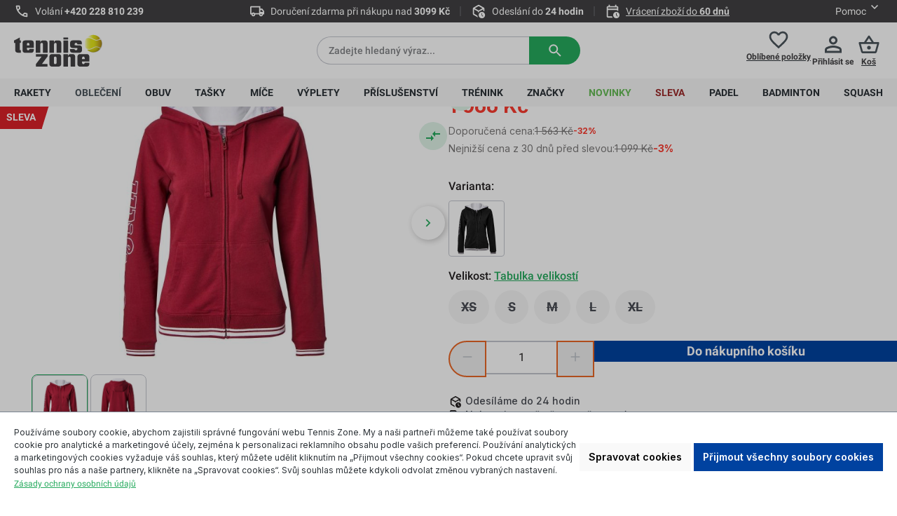

--- FILE ---
content_type: text/html; charset=UTF-8
request_url: https://tennis-zone.cz/obleceni/damske-obleceni/mikiny/wilson-w-team-ii-fz-hoody-team-cardinal-41741
body_size: 48969
content:
<!DOCTYPE html><html lang="cs-CZ" itemscope="itemscope" itemtype="https://schema.org/WebPage"><head><meta charset="utf-8"><meta name="viewport" content="width=device-width, initial-scale=1, shrink-to-fit=no"><meta name="author" content=""><meta name="robots" content="index,follow"><meta name="revisit-after" content="15 days"><meta name="keywords" content=""><meta name="description" content="Dámská tenisová mikina Wilson W Team II FZ Hoody"><meta property="og:type" content="product"><meta property="og:site_name" content="Tennis Zone | Tenisový obchod"><meta property="og:url" content="https://tennis-zone.cz/obleceni/damske-obleceni/mikiny/wilson-w-team-ii-fz-hoody/ST77398.5"><meta property="og:title" content="Dámská tenisová mikina Wilson W Team II FZ Hoody"><meta property="og:description" content="Dámská tenisová mikina Wilson W Team II FZ Hoody"><meta property="og:image" content="https://media.strefatenisa.com.pl/public/media/7f/63/bd/1721058614/wilson-w-team-ii-fz-hoody-team-cardinal-1.jpg?ts=1745860784"><meta property="product:brand" content="Wilson"><meta property="product:price:amount" content="1066"><meta property="product:price:currency" content="CZK"><meta property="product:product_link" content="https://tennis-zone.cz/obleceni/damske-obleceni/mikiny/wilson-w-team-ii-fz-hoody/ST77398.5"><meta name="twitter:card" content="product"><meta name="twitter:site" content="Tennis Zone | Tenisový obchod"><meta name="twitter:title" content="Dámská tenisová mikina Wilson W Team II FZ Hoody"><meta name="twitter:description" content="Dámská tenisová mikina Wilson W Team II FZ Hoody"><meta name="twitter:image" content="https://media.strefatenisa.com.pl/public/media/7f/63/bd/1721058614/wilson-w-team-ii-fz-hoody-team-cardinal-1.jpg?ts=1745860784"><meta property="product:retailer_part_no" content="ST77398.5"><meta property="product:category" content="Mikiny"><meta property="product:sale_price:amount" content="1099.00"><meta property="product:original_price:amount" content="1563.00"><meta itemprop="copyrightHolder" content="Tennis Zone | Tenisový obchod"><meta itemprop="copyrightYear" content=""><meta itemprop="isFamilyFriendly" content="false"><meta itemprop="image" content="https://media.strefatenisa.com.pl/public/media/19/c0/7a/1767865825/2. tenniszone_logo_czarne.svg?ts=1767865825"><meta name="theme-color" content="#fff"><link rel="shortcut icon" href="https://media.strefatenisa.com.pl/public/media/e1/84/e7/1723020599/favicon_180x180_v1WwIYXot2sOgmB.png?ts=1723020599"><link rel="canonical" href="https://tennis-zone.cz/obleceni/damske-obleceni/mikiny/wilson-w-team-ii-fz-hoody/ST77398.5"><title itemprop="name">Dámská tenisová mikina Wilson W Team II FZ Hoody</title><link rel="stylesheet" href="https://media.strefatenisa.com.pl/theme/8a37a9bd404726e3c7e81330f65fe6dd/css/all.css?1767942569"><style> .bonus-system-redeem-points-container, .bonus-system-points-container,.bonus-system-points-header-container, .bonus-system-get-points-container { background-color: #fbf5db !important; } .badge-bonus-product { color: #ffffff !important; background-color: #fbf5db !important; } .sidebar-bonus-header { background-color: #fbf5db !important; } .bonus-brand { background-color: #f1c40f !important; color: #ffffff !important; } .bonus-text { color: #ae8e0a !important; } .sidebar-bonus-header { color: #ae8e0a !important; } .bonus-system-points-header-container .bonus-text .nav-link.dropdown-toggle { color: #ae8e0a !important; } .bonus-system-account-left-menu .sidebar-bonus-header .bonus-you-have { color: #ae8e0a !important; } .bonus-system-account-left-menu .sidebar-bonus-header .bonus-you-have-points { color: #ae8e0a !important; } .bonus-system-points-header-container .bonus-text .nav-link.without-dropdown-toggle { color: #ae8e0a !important; } .bonus-slider-container .noUi-horizontal .noUi-handle { background-color: #f1c40f !important; } </style> <script>window.features={"V6_5_0_0":true,"v6.5.0.0":true,"V6_6_0_0":true,"v6.6.0.0":true,"V6_7_0_0":false,"v6.7.0.0":false,"ADDRESS_SELECTION_REWORK":false,"address.selection.rework":false,"DISABLE_VUE_COMPAT":false,"disable.vue.compat":false,"ACCESSIBILITY_TWEAKS":false,"accessibility.tweaks":false,"ADMIN_VITE":false,"admin.vite":false,"TELEMETRY_METRICS":false,"telemetry.metrics":false,"PERFORMANCE_TWEAKS":false,"performance.tweaks":false,"CACHE_REWORK":false,"cache.rework":false,"BADGE_MANAGEMENT_EXTENDED_TOOL_TIPS":false,"badge.management.extended.tool.tips":false,"BADGE_MANAGEMENT_CUSTOMER_GROUPS":false,"badge.management.customer.groups":false,"SSO":false,"sso":false,"PAYPAL_SETTINGS_TWEAKS":false,"paypal.settings.tweaks":false,"FEATURE_SWAGCMSEXTENSIONS_1":true,"feature.swagcmsextensions.1":true,"FEATURE_SWAGCMSEXTENSIONS_2":true,"feature.swagcmsextensions.2":true,"FEATURE_SWAGCMSEXTENSIONS_8":true,"feature.swagcmsextensions.8":true,"FEATURE_SWAGCMSEXTENSIONS_63":true,"feature.swagcmsextensions.63":true,"RULE_BUILDER":true,"rule.builder":true,"FLOW_BUILDER":true,"flow.builder":true,"ADVANCED_SEARCH":true,"advanced.search":true,"RETURNS_MANAGEMENT":true,"returns.management":true,"TEXT_GENERATOR":true,"text.generator":true,"CHECKOUT_SWEETENER":true,"checkout.sweetener":true,"IMAGE_CLASSIFICATION":true,"image.classification":true,"PROPERTY_EXTRACTOR":true,"property.extractor":true,"REVIEW_SUMMARY":true,"review.summary":true,"REVIEW_TRANSLATOR":true,"review.translator":true,"CONTENT_GENERATOR":true,"content.generator":true,"EXPORT_ASSISTANT":true,"export.assistant":true,"QUICK_ORDER":true,"quick.order":true,"EMPLOYEE_MANAGEMENT":false,"employee.management":false,"QUOTE_MANAGEMENT":true,"quote.management":true,"NATURAL_LANGUAGE_SEARCH":true,"natural.language.search":true,"IMAGE_UPLOAD_SEARCH":true,"image.upload.search":true,"ORDER_APPROVAL":false,"order.approval":false,"SPATIAL_CMS_ELEMENT":true,"spatial.cms.element":true,"SHOPPING_LISTS":true,"shopping.lists":true,"TEXT_TO_IMAGE_GENERATION":true,"text.to.image.generation":true,"SPATIAL_SCENE_EDITOR":false,"spatial.scene.editor":false,"CAPTCHA":true,"captcha":true};(function(w,d,s,l,i){w[l]=w[l]||[];w[l].push({'gtm.start':new Date().getTime(),event:'gtm.js'});var f=d.getElementsByTagName(s)[0],j=d.createElement(s),dl=l!='dataLayer'?'&l='+l:'';j.async=true;j.src='https://www.googletagmanager.com/gtm.js?id='+i+dl;f.parentNode.insertBefore(j,f);})(window,document,'script','dataLayer','GTM-WRMHPS4F');window.gtagActive=true;window.gtagURL='https://www.googletagmanager.com/gtag/js?id=GTM-WRMHPS4F';window.controllerName='product';window.actionName='index';window.trackOrders='1';window.gtagTrackingId='GTM-WRMHPS4F';window.dataLayer=window.dataLayer||[];window.gtagConfig={'anonymize_ip':'1','cookie_domain':'none','cookie_prefix':'_swag_ga',};function gtag(){dataLayer.push(arguments);};window.dataLayer=window.dataLayer||[];function gtag(){dataLayer.push(arguments);}
(()=>{const analyticsStorageEnabled=document.cookie.split(';').some((item)=>item.trim().includes('google-analytics-enabled=1'));const adsEnabled=document.cookie.split(';').some((item)=>item.trim().includes('google-ads-enabled=1'));gtag('consent','default',{'ad_user_data':adsEnabled?'granted':'denied','ad_storage':adsEnabled?'granted':'denied','ad_personalization':adsEnabled?'granted':'denied','analytics_storage':analyticsStorageEnabled?'granted':'denied'});})();globalThis.crehlerPlaceToPlaceContextToken="iA81eyL1oQyc2fBJm2q3gWqZvHYmL7RF";globalThis.crehlerPlaceToPlaceAccessToken="SWSCWKP2Z3FRSMDWELJMELDXZA";window.useDefaultCookieConsent=true;window.activeNavigationId='01906dbf31667355aabb6f5c9fbff8f7';window.router={'frontend.cart.offcanvas':'/checkout/offcanvas','frontend.cookie.offcanvas':'/cookie/offcanvas','frontend.checkout.finish.page':'/checkout/finish','frontend.checkout.info':'/widgets/checkout/info','frontend.menu.offcanvas':'/widgets/menu/offcanvas','frontend.cms.page':'/widgets/cms','frontend.cms.navigation.page':'/widgets/cms/navigation','frontend.account.addressbook':'/widgets/account/address-book','frontend.country.country-data':'/country/country-state-data','frontend.app-system.generate-token':'/app-system/Placeholder/generate-token',};window.salesChannelId='01906dbf997470f5aa45478dc8bb2cfa';window.router['widgets.swag.cmsExtensions.quickview']='/swag/cms-extensions/quickview';window.router['widgets.swag.cmsExtensions.quickview.variant']='/swag/cms-extensions/quickview/variant';window.router['frontend.compare.offcanvas']='/compare/offcanvas';window.router['frontend.compare.content']='/compare/content';window.router["frontend.checkout.cart"]="/checkout/cart";window.router['frontend.product.review.translate']='/translate-review';window.breakpoints={"xs":0,"sm":576,"md":768,"lg":992,"xl":1200,"xxl":1400};window.customerLoggedInState=0;window.wishlistEnabled=1;window.themeAssetsPublicPath='https://media.strefatenisa.com.pl/theme/0192576da69972ca89b61a4cf7466789/assets/';window.validationMessages={"required":"Vstup by nem\u011bl b\u00fdt pr\u00e1zdn\u00fd.","email":"Neplatn\u00e1 e-mailov\u00e1 adresa. E-mailov\u00e9 adresy mus\u00ed pou\u017e\u00edvat tento form\u00e1t `user@example.com `a obsahovat `@` a `.`.","confirmation":"Vstup nen\u00ed toto\u017en\u00fd.","minLength":"%field% je p\u0159\u00edli\u0161 kr\u00e1tk\u00e9."};window.themeJsPublicPath='https://media.strefatenisa.com.pl/theme/8a37a9bd404726e3c7e81330f65fe6dd/js/';(function(){window.acrisCookiePrivacy={a:'_||_',c:'^session-.*_||_csrf.*_||_timezone_||_cookie-preference|acris_cookie_acc_||_sw-cache-hash|sw-currency|sw-states_||_acris_cookie_landing_page|acris_cookie_referrer_||_acris_cookie_first_activated_||__GRECAPTCHA_||_paypal-cookie-key_||_paypal-google-pay-cookie-key_||_wishlist-enabled_||_languageDetector_||_lastPageBeforeLogin_||__dd_s_||_sf_redirect_||_googtrans_||_language_||_PHPSESSID_||_acrisImportExportCookie',r:'^session-.*_||_csrf.*_||_timezone_||_cookie-preference|acris_cookie_acc_||_sw-cache-hash|sw-currency|sw-states_||_acris_cookie_landing_page|acris_cookie_referrer_||_acris_cookie_first_activated_||__GRECAPTCHA_||_paypal-cookie-key_||_paypal-google-pay-cookie-key_||_google-ads-enabled_||_wishlist-enabled_||_youtube-video_||__ga|_gid|_gat_.+|_dc_gtm_UA-.+|ga-disable-UA-.+|__utm(a|b|c|d|t|v|x|z)|_gat|_swag_ga_.*|_gac.*|_ga.*_||__gcl_au_||_cto_bundle|cto_idcpy|cto_lwid|criteo_write_test|cto_tld_test|cto_.*|criteo_.*_||_fr|_fbp|tr|_fbc_||_languageDetector_||__uetsid_||__gcl_aw|_gcl_dc|_gcl_gb|_gcl_gs_||_zbozi-enabled_||_google-analytics-enabled_||_lastPageBeforeLogin_||__snrs_p_||__snrs_puuid_||__snrs_sb_||__snrs_uuid_||__snrs_sa_||__hjid|_hjIncludedInSample|_hjShownFeedbackMessage|_hjDoneTestersWidgets|_hjMinimizedPolls|_hjDonePolls|_hjClosedSurveyInvites|_hjTLDTest|_hjCachedUserAttributes|_hjSessionResumed|_hjCookieTest|hjIncludedInPageviewSample|_hjSessionUser.*|_hjSession_.*|_hjAbsoluteSessionInProgress|_hjIncludedInSessionSample|_hjFirstSeen_||__dd_s_||_cf_chl_rc_ni_||__clck_||__clsk_||_udid_||__snrs_params_||_shopSwitchModalShown_||_wishlist-01906dbf997470f5aa45478dc8bb2cfa_||_mp_0707dbc4f9ae6bc96db7b740d1c4911a_mixpanel_||_i18next_||_allowCookie_||_sid_||_x-ua-device_||__gcl_ag_||_ssm_au_c_||_dtgs-gtm-allowed_||_empty-cart-widget_||_cbax-sw-visit_||_cart-widget-template_||_x-cache-context-hash_||_SLO_GWPT_Show_Hide_tmp_||_SLO_wptGlobTipTmp_||_MicrosoftApplicationsTelemetryDeviceId_||_MicrosoftApplicationsTelemetryFirstLaunchTime_||___csrf_token-11_||_sb-closed_||_perf_dv6Tr4n_||_nspatoken_||_AMP_MKTG_8f1ede8e9c_||_AMP_8f1ede8e9c_||_kpn_cb_tennis-zone.cz_||_oai_consent_analytics_||_oai_consent_marketing_||_ext_pgvwcount_||_donation-identifier_||_wb-cdx-ui-SERVER_||_wb-save-SERVER_||_wb-p-SERVER_||_AMP_5f4c1fb366_||_AMP_MKTG_5f4c1fb366_||_google-analytics-01906dbf997470f5aa45478dc8bb2cfa-gclid_||_mp_ec0f5c39312fa476b16b86e4f6a1c9dd_mixpanel_||_displayNet_||_AMP_07c61c6ea8_||_AMP_MKTG_07c61c6ea8',i:'/cookie-consent/remember',s:[],init:function(){this.c=this.c.split(this.a),this.r=this.r.split(this.a),this.rd(),this.ccs()},ccs:function(){var t,i,e=document.cookie.split(";");for(t=0;t<e.length;t++)i=e[t].trim(),this.gcnov(i),this.cca(i,!0)},rd:function(){var t=Object.getOwnPropertyDescriptor(Document.prototype,"cookie")||Object.getOwnPropertyDescriptor(HTMLDocument.prototype,"cookie");t&&Object.defineProperty(document,"cookie",{get:function(){return t.get.call(document)},set:function(i){var e=acrisCookiePrivacy.cca(i);return!1===e||t.set.call(document,e)}})},cca:function(t,i=!1){var e=this.gcnov(t);return!!e&&(this.ceip(t)?t:!0===this.cia(this.c,e,t)?t:(!1===this.cia(this.r,e,t)&&this.gtkc(e),!0===i?(this.ucbv(t),t):this.grecn(t)))},gcnov:function(t){var i=t.split("=")[0];return!!i&&(i=i.trim())},remeberCookieValue:function(t,i){if(this.s[t]){if(!1!==this.s[t].includes(i))return;for(var e=0;e<this.s[t].length;e++)if(this.gcnov(this.s[t][e])===this.gcnov(i))return;this.s[t].push(i)}else this.s[t]=[],this.s[t].push(i)},acceptAllKnownCookies:function(){this.c=this.r},allowCookieByName:function(t){var i=this.s[t];if(-1===this.c.indexOf(t)&&this.c.push(t),i)for(var e=0;e<i.length;e++)document.cookie=i[e]},denyCookieByName:function(t){var i=this.s[t],ioc=this.c.indexOf(i);if(ioc>-1){this.c.splice(ioc,1);}if(i)for(var e=0;e<i.length;e++)this.ucbv(i[e])},ceip:function(t){if(this.iarc(t))return!0;var i,e=this.gced(t);return!!e&&(i=new Date(e),!!this.ivd(i)&&i<new Date)},gced:function(t){var i=t.split("expires=")[1];return!!i&&i.split(";")[0]},ivd:function(t){return t instanceof Date&&!isNaN(t)},iarc:function(t){return-1!==t.indexOf("2001 01:20:25")},cia:function(t,i,e){var n,r;for(r=0;r<t.length;r++){try{if(t[r]&&(n=new RegExp("^("+t[r]+")$","g"),t[r]===i||i.match(n)))return this.remeberCookieValue(t[r],e),!0;}catch(e){}}return!1},gtkc:function(t){this.r.push(t);if(!this.i)return;var i=new XMLHttpRequest;i.open("GET",this.i+"?c="+t,!0),i.send()},grecn:function(t){if(!t)return t;var i,e=t.split(";"),n=e[0].trim(),r="",c="";if(!n)return!1;for(i=0;i<e.length;i++)-1!==e[i].indexOf("path=")?r=" "+e[i].trim()+";":-1!==e[i].indexOf("domain=")&&(c=" "+e[i].trim()+";");return n+"; expires=Wed, 03 Jan 2001 01:20:25 GMT;"+r+c},ucbv:function(t){if(!t)return t;var i,e,n=t.split(";"),r=n[0].trim(),c="",s="",o=location.hostname.split("."),h=o.shift(),a=o.join(".");if(!r)return!1;for(e=0;e<n.length;e++)-1!==n[e].indexOf("path=")?c=" "+n[e].trim()+";":-1!==n[e].indexOf("domain=")&&(s=" "+n[e].trim()+";");i=r+"; expires=Wed, 03 Jan 2001 01:20:25 GMT;"+c,this.sc(i+s),this.sc(i),a&&this.sc(r+"; expires=Wed, 03 Jan 2001 01:20:25 GMT; domain="+a+";"),h&&this.sc(r+"; expires=Wed, 03 Jan 2001 01:20:25 GMT; domain="+h+"."+a+";")},sc:function(t){document.cookie=t}};window.acrisCookiePrivacy.init();})();window.DOIRequired=true;function initializeSynerise(){if(window.syneriseInitialized)return;window.syneriseInitialized=true;(function(s,y,n,e,r,i,se){s["SyneriseObjectNamespace"]=r;s[r]=s[r]||[],s[r]._t=1*new Date(),s[r]._i=0,s[r]._l=i;var z=y.createElement(n),se=y.getElementsByTagName(n)[0];z.async=1;z.src=e;se.parentNode.insertBefore(z,se);z.onload=z.onreadystatechange=function(){var rdy=z.readyState;if(!rdy||/complete|loaded/.test(z.readyState)){s[i]();z.onload=null;z.onreadystatechange=null;}};})(window,document,"script","//web.snrbox.com/synerise-javascript-sdk.min.js","SR","onSyneriseLoad");}
function onSyneriseLoad(){[].forEach.call(document.querySelectorAll(".header-search-form"),function(el){el.dataset.synerise="search";});[].forEach.call(document.querySelectorAll("form[action='/form/newsletter']"),function(el){el.dataset.synerise="newsletter-agreement";let newsletterAgreement=document.createElement("input");newsletterAgreement.setAttribute("type","hidden");newsletterAgreement.setAttribute("name","newsletterAgreement");newsletterAgreement.setAttribute("value","enabled");el.appendChild(newsletterAgreement);let DOIRequired=document.createElement("input");DOIRequired.setAttribute("type","hidden");DOIRequired.setAttribute("name","DOIRequired");DOIRequired.setAttribute("value",window.DOIRequired);el.appendChild(DOIRequired);});[].forEach.call(document.querySelectorAll("form[data-synerise] input"),function(el){el.dataset.synerise=el.name;});SR.init({trackerKey:"06b67271-abde-4ec7-8f64-96b6d0ebfec3",dataLayer:dataLayer,gaVersion:"GA_4_TAG"}).then(function(){if(typeof window.dataLayer.push!="function"){console.log('DataLayer:observerPush - dataLayer.push is not a function');return;}
window.DLPushOrig=window.dataLayer.push;window.dataLayer.push=function(){try{let checkedEvent='';let eventContent=[];if("GA_4_TAG"==='GA_4_TAG'){checkedEvent=arguments[0][1];eventContent=arguments[0][2];}
if("GA_4_TAG"==='GA_4'){checkedEvent=arguments[0]['event'];eventContent=arguments[0]['ecommerce'];}
if(checkedEvent==='view_cart'){let cartStatus={products:[],totalAmount:0,totalQuantity:0,itemIds:[]};[].forEach.call(eventContent['items'],function(item){cartStatus.products.push({sku:item['item_id'],quantity:item['quantity'],brand:item['item_brand'],category:item['item_category']});cartStatus.totalQuantity+=item['quantity'];cartStatus.itemIds.push(item['item_id']);});cartStatus.totalAmount=eventContent['value'];window.SR.event.trackCustomEvent('cart.status',cartStatus,'CartStatus');}
if(checkedEvent==='view_item'){if(eventContent['items'][0]){let originalPrice=eventContent['items'][0]['price'];if(eventContent['items'][0]['discount']){originalPrice+=eventContent['items'][0]['discount'];}
document.querySelector("meta[property='product:brand']").setAttribute("content",eventContent['items'][0]['item_brand']);document.querySelector("meta[property='product:category']").setAttribute("content",eventContent['items'][0]['item_category']);document.querySelector("meta[property='product:price:currency']").setAttribute("content",eventContent['currency']);document.querySelector("meta[property='product:price:amount']").setAttribute("content",eventContent['items'][0]['price']);document.querySelector("meta[property='product:sale_price:amount']").setAttribute("content",eventContent['items'][0]['price']);document.querySelector("meta[property='product:original_price:amount']").setAttribute("content",originalPrice);document.querySelector("meta[property='product:retailer_part_no']").setAttribute("content",eventContent['items'][0]['item_id']);document.querySelector("meta[property='og:title']").setAttribute("content",eventContent['items'][0]['item_name']);document.querySelector("meta[property='og:url']").setAttribute("content",window.location.href);document.querySelector("meta[property='product:product_link']").setAttribute("content",window.location.href);}}}catch(e){console.log('Modified DataLayer:observerPush - callback push error E: ',e);}
return window.DLPushOrig.apply(this,arguments);};});}
if(window.trackingPermissionGranted){initializeSynerise();}
Object.defineProperty(window,'trackingPermissionGranted',{set:function(value){this._trackingPermissionGranted=value;if(value===true){initializeSynerise();}},get:function(){return this._trackingPermissionGranted;}});window.StrefaTenisaSnippets={sizeChartModalHeader:'Tabulka\u0020velikost\u00ED',filterClearButtonText:'Vymazat\u0020v\u0161echny\u0020filtry',filterYourChoiceText:'Va\u0161e\u0020volba\u003A',trustmateWidgetText:'\u0020\u003Cdiv\u0020id\u003D\u002281ba7db1\u002D881f\u002D47ca\u002D965b\u002Dfb0b83ad1549\u0022\u003E\u003C\/div\u003E\u0020\u003Cscript\u0020defer\u0020src\u003D\u0022https\u003A\/\/trustmate.io\/widget\/api\/81ba7db1\u002D881f\u002D47ca\u002D965b\u002Dfb0b83ad1549\/script\u0022\u003E\u003C\/script\u003E',filterSaveText:'Pou\u017E\u00EDt',listingSortingLabel:'T\u0159\u00EDd\u011Bn\u00ED',};</script> <script src="https://media.strefatenisa.com.pl/theme/8a37a9bd404726e3c7e81330f65fe6dd/js/storefront/storefront.js?1767942570" defer></script><script src="https://media.strefatenisa.com.pl/theme/8a37a9bd404726e3c7e81330f65fe6dd/js/swag-cms-extensions/swag-cms-extensions.js?1767942573" defer></script><script src="https://media.strefatenisa.com.pl/theme/8a37a9bd404726e3c7e81330f65fe6dd/js/crehler-advice/crehler-advice.js?1767942571" defer></script><script src="https://media.strefatenisa.com.pl/theme/8a37a9bd404726e3c7e81330f65fe6dd/js/crehler-checkout/crehler-checkout.js?1767942575" defer></script><script src="https://media.strefatenisa.com.pl/theme/8a37a9bd404726e3c7e81330f65fe6dd/js/crehler-cms-blocks/crehler-cms-blocks.js?1767942573" defer></script><script src="https://media.strefatenisa.com.pl/theme/8a37a9bd404726e3c7e81330f65fe6dd/js/crehler-extra-products/crehler-extra-products.js?1767942576" defer></script><script src="https://media.strefatenisa.com.pl/theme/8a37a9bd404726e3c7e81330f65fe6dd/js/crehler-language-switcher/crehler-language-switcher.js?1767942571" defer></script><script src="https://media.strefatenisa.com.pl/theme/8a37a9bd404726e3c7e81330f65fe6dd/js/crehler-line-item-variant-selector/crehler-line-item-variant-selector.js?1767942573" defer></script><script src="https://media.strefatenisa.com.pl/theme/8a37a9bd404726e3c7e81330f65fe6dd/js/crehler-mega-menu-plugin/crehler-mega-menu-plugin.js?1767942571" defer></script><script src="https://media.strefatenisa.com.pl/theme/8a37a9bd404726e3c7e81330f65fe6dd/js/crehler-paysera/crehler-paysera.js?1767942573" defer></script><script src="https://media.strefatenisa.com.pl/theme/8a37a9bd404726e3c7e81330f65fe6dd/js/crehler-size-chart/crehler-size-chart.js?1767942571" defer></script><script src="https://media.strefatenisa.com.pl/theme/8a37a9bd404726e3c7e81330f65fe6dd/js/plugin-vat-validation/plugin-vat-validation.js?1767942571" defer></script><script src="https://media.strefatenisa.com.pl/theme/8a37a9bd404726e3c7e81330f65fe6dd/js/subscription/subscription.js?1767942575" defer></script><script src="https://media.strefatenisa.com.pl/theme/8a37a9bd404726e3c7e81330f65fe6dd/js/checkout-sweetener/checkout-sweetener.js?1767942571" defer></script><script src="https://media.strefatenisa.com.pl/theme/8a37a9bd404726e3c7e81330f65fe6dd/js/text-translator/text-translator.js?1767942573" defer></script><script src="https://media.strefatenisa.com.pl/theme/8a37a9bd404726e3c7e81330f65fe6dd/js/employee-management/employee-management.js?1767942571" defer></script><script src="https://media.strefatenisa.com.pl/theme/8a37a9bd404726e3c7e81330f65fe6dd/js/quick-order/quick-order.js?1767942573" defer></script><script src="https://media.strefatenisa.com.pl/theme/8a37a9bd404726e3c7e81330f65fe6dd/js/advanced-search/advanced-search.js?1767942577" defer></script><script src="https://media.strefatenisa.com.pl/theme/8a37a9bd404726e3c7e81330f65fe6dd/js/captcha/captcha.js?1767942572" defer></script><script src="https://media.strefatenisa.com.pl/theme/8a37a9bd404726e3c7e81330f65fe6dd/js/quote-management/quote-management.js?1767942575" defer></script><script src="https://media.strefatenisa.com.pl/theme/8a37a9bd404726e3c7e81330f65fe6dd/js/a-i-search/a-i-search.js?1767942572" defer></script><script src="https://media.strefatenisa.com.pl/theme/8a37a9bd404726e3c7e81330f65fe6dd/js/spatial-cms-element/spatial-cms-element.js?1767942572" defer></script><script src="https://media.strefatenisa.com.pl/theme/8a37a9bd404726e3c7e81330f65fe6dd/js/order-approval/order-approval.js?1767942574" defer></script><script src="https://media.strefatenisa.com.pl/theme/8a37a9bd404726e3c7e81330f65fe6dd/js/shopping-list/shopping-list.js?1767942575" defer></script><script src="https://media.strefatenisa.com.pl/theme/8a37a9bd404726e3c7e81330f65fe6dd/js/swag-pay-pal/swag-pay-pal.js?1767942572" defer></script><script src="https://media.strefatenisa.com.pl/theme/8a37a9bd404726e3c7e81330f65fe6dd/js/crehler-pay-u/crehler-pay-u.js?1767942575" defer></script><script src="https://media.strefatenisa.com.pl/theme/8a37a9bd404726e3c7e81330f65fe6dd/js/crehler-strefa-tenisa-tension/crehler-strefa-tenisa-tension.js?1767942572" defer></script><script src="https://media.strefatenisa.com.pl/theme/8a37a9bd404726e3c7e81330f65fe6dd/js/crehler-tools/crehler-tools.js?1767942572" defer></script><script src="https://media.strefatenisa.com.pl/theme/8a37a9bd404726e3c7e81330f65fe6dd/js/crehler-checkout-cross-selling/crehler-checkout-cross-selling.js?1767942577" defer></script><script src="https://media.strefatenisa.com.pl/theme/8a37a9bd404726e3c7e81330f65fe6dd/js/prems-bonus-system/prems-bonus-system.js?1767942577" defer></script><script src="https://media.strefatenisa.com.pl/theme/8a37a9bd404726e3c7e81330f65fe6dd/js/cbax-modul-analytics/cbax-modul-analytics.js?1767942578" defer></script><script src="https://media.strefatenisa.com.pl/theme/8a37a9bd404726e3c7e81330f65fe6dd/js/frosh-product-compare/frosh-product-compare.js?1767942578" defer></script><script src="https://media.strefatenisa.com.pl/theme/8a37a9bd404726e3c7e81330f65fe6dd/js/neti-next-easy-coupon/neti-next-easy-coupon.js?1767942578" defer></script><script src="https://media.strefatenisa.com.pl/theme/8a37a9bd404726e3c7e81330f65fe6dd/js/acris-cookie-consent-c-s/acris-cookie-consent-c-s.js?1767942578" defer></script><script src="https://media.strefatenisa.com.pl/theme/8a37a9bd404726e3c7e81330f65fe6dd/js/crehler-return-management/crehler-return-management.js?1767942578" defer></script><script src="https://media.strefatenisa.com.pl/theme/8a37a9bd404726e3c7e81330f65fe6dd/js/crehler-cbax-analytics-extension/crehler-cbax-analytics-extension.js?1767942578" defer></script><script src="https://media.strefatenisa.com.pl/theme/8a37a9bd404726e3c7e81330f65fe6dd/js/crehler-synerise-integration/crehler-synerise-integration.js?1767942578" defer></script><script src="https://media.strefatenisa.com.pl/theme/8a37a9bd404726e3c7e81330f65fe6dd/js/crehler-place-to-place/crehler-place-to-place.js?1767942578" defer></script><script src="https://media.strefatenisa.com.pl/theme/8a37a9bd404726e3c7e81330f65fe6dd/js/crehler-strefa-tenisa-engine/crehler-strefa-tenisa-engine.js?1767942571" defer></script><script src="https://media.strefatenisa.com.pl/theme/8a37a9bd404726e3c7e81330f65fe6dd/js/crehler-strefa-tenisa-international/crehler-strefa-tenisa-international.js?1767942578" defer></script></head><body id="body" class="is-ctl-product is-act-index scroll-zero" data-last-page-cookie-plugin="true" data-last-page-cookie-plugin-options="{&quot;redirectTo&quot;:&quot;frontend.detail.page&quot;}"><body class="is-ctl-product is-act-index"><noscript class="noscript-main"><div role="alert" aria-live="polite" class="alert alert-info alert-has-icon"> <span class="icon icon-info"><svg xmlns="http://www.w3.org/2000/svg" xmlns:xlink="http://www.w3.org/1999/xlink" width="24" height="24" viewBox="0 0 24 24"><defs><path d="M12 7c.5523 0 1 .4477 1 1s-.4477 1-1 1-1-.4477-1-1 .4477-1 1-1zm1 9c0 .5523-.4477 1-1 1s-1-.4477-1-1v-5c0-.5523.4477-1 1-1s1 .4477 1 1v5zm11-4c0 6.6274-5.3726 12-12 12S0 18.6274 0 12 5.3726 0 12 0s12 5.3726 12 12zM12 2C6.4772 2 2 6.4772 2 12s4.4772 10 10 10 10-4.4772 10-10S17.5228 2 12 2z" id="icons-default-info" /></defs><use xlink:href="#icons-default-info" fill="#758CA3" fill-rule="evenodd" /></svg></span> <div class="alert-content-container"><div class="alert-content"> Abyste mohli využívat náš obchod v plném rozsahu, aktivujte si ve svém prohlížeči Javascript. </div></div></div></noscript><noscript><iframe src="https://www.googletagmanager.com/ns.html?id=GTM-WRMHPS4F" height="0" width="0" style="display:none;visibility:hidden"></iframe></noscript><header class="header-main"><div class="container"><div class="top-bar" data-topbar-toggle="true" data-topbar-toggle-options='&#x7B;&quot;mobileSliderSpeed&quot;&#x3A;3500&#x7D;'> <span class="top-bar-section-center-arrow top-bar-section-center-arrow-left"> <span class="icon icon-cr-st icon-cr-st-chevron_mini_left"><svg width="8" height="12" viewBox="0 0 8 12" fill="none" xmlns="http://www.w3.org/2000/svg"><path d="M6.29508 12L7.70508 10.59L3.12508 6L7.70508 1.41L6.29508 -1.78408e-06L0.295079 6L6.29508 12Z" fill="white"/></svg></span> </span> <section class="top-bar-section-left"> <span class="icon icon-cr-st icon-cr-st-phone"><svg width="20" height="20" viewBox="0 0 20 20" fill="none" xmlns="http://www.w3.org/2000/svg"><path d="M16.625 17.5C14.8889 17.5 13.1736 17.1215 11.4792 16.3646C9.78472 15.6076 8.24306 14.5347 6.85417 13.1458C5.46528 11.7569 4.39236 10.2153 3.63542 8.52083C2.87847 6.82639 2.5 5.11111 2.5 3.375C2.5 3.125 2.58333 2.91667 2.75 2.75C2.91667 2.58333 3.125 2.5 3.375 2.5H6.75C6.94444 2.5 7.11806 2.56597 7.27083 2.69792C7.42361 2.82986 7.51389 2.98611 7.54167 3.16667L8.08333 6.08333C8.11111 6.30556 8.10417 6.49306 8.0625 6.64583C8.02083 6.79861 7.94444 6.93056 7.83333 7.04167L5.8125 9.08333C6.09028 9.59722 6.42014 10.0938 6.80208 10.5729C7.18403 11.0521 7.60417 11.5139 8.0625 11.9583C8.49306 12.3889 8.94444 12.7882 9.41667 13.1562C9.88889 13.5243 10.3889 13.8611 10.9167 14.1667L12.875 12.2083C13 12.0833 13.1632 11.9896 13.3646 11.9271C13.566 11.8646 13.7639 11.8472 13.9583 11.875L16.8333 12.4583C17.0278 12.5139 17.1875 12.6146 17.3125 12.7604C17.4375 12.9062 17.5 13.0694 17.5 13.25V16.625C17.5 16.875 17.4167 17.0833 17.25 17.25C17.0833 17.4167 16.875 17.5 16.625 17.5ZM5.02083 7.5L6.39583 6.125L6.04167 4.16667H4.1875C4.25694 4.73611 4.35417 5.29861 4.47917 5.85417C4.60417 6.40972 4.78472 6.95833 5.02083 7.5ZM12.4792 14.9583C13.0208 15.1944 13.5729 15.3819 14.1354 15.5208C14.6979 15.6597 15.2639 15.75 15.8333 15.7917V13.9583L13.875 13.5625L12.4792 14.9583Z" fill="white"/></svg></span> <span> Volání <a href="tel:+420228810239" title="+420 228 810 239">+420 228 810 239</a></span> </section><section class="top-bar-section-center"> <span class="top-bar-section-center-content"> <span class="icon icon-cr-st icon-cr-st-ship"><svg width="20" height="20" viewBox="0 0 20 20" fill="none" xmlns="http://www.w3.org/2000/svg"><path d="M4.99967 16.6668C4.30523 16.6668 3.71495 16.4238 3.22884 15.9377C2.74273 15.4516 2.49967 14.8613 2.49967 14.1668H0.833008V5.00016C0.833008 4.54183 0.996202 4.14947 1.32259 3.82308C1.64898 3.49669 2.04134 3.3335 2.49967 3.3335H14.1663V6.66683H16.6663L19.1663 10.0002V14.1668H17.4997C17.4997 14.8613 17.2566 15.4516 16.7705 15.9377C16.2844 16.4238 15.6941 16.6668 14.9997 16.6668C14.3052 16.6668 13.715 16.4238 13.2288 15.9377C12.7427 15.4516 12.4997 14.8613 12.4997 14.1668H7.49967C7.49967 14.8613 7.25662 15.4516 6.77051 15.9377C6.2844 16.4238 5.69412 16.6668 4.99967 16.6668ZM4.99967 15.0002C5.23579 15.0002 5.4337 14.9203 5.59342 14.7606C5.75315 14.6009 5.83301 14.4029 5.83301 14.1668C5.83301 13.9307 5.75315 13.7328 5.59342 13.5731C5.4337 13.4134 5.23579 13.3335 4.99967 13.3335C4.76356 13.3335 4.56565 13.4134 4.40592 13.5731C4.2462 13.7328 4.16634 13.9307 4.16634 14.1668C4.16634 14.4029 4.2462 14.6009 4.40592 14.7606C4.56565 14.9203 4.76356 15.0002 4.99967 15.0002ZM2.49967 12.5002H3.16634C3.40245 12.2502 3.67329 12.0488 3.97884 11.896C4.2844 11.7432 4.62467 11.6668 4.99967 11.6668C5.37467 11.6668 5.71495 11.7432 6.02051 11.896C6.32606 12.0488 6.5969 12.2502 6.83301 12.5002H12.4997V5.00016H2.49967V12.5002ZM14.9997 15.0002C15.2358 15.0002 15.4337 14.9203 15.5934 14.7606C15.7531 14.6009 15.833 14.4029 15.833 14.1668C15.833 13.9307 15.7531 13.7328 15.5934 13.5731C15.4337 13.4134 15.2358 13.3335 14.9997 13.3335C14.7636 13.3335 14.5656 13.4134 14.4059 13.5731C14.2462 13.7328 14.1663 13.9307 14.1663 14.1668C14.1663 14.4029 14.2462 14.6009 14.4059 14.7606C14.5656 14.9203 14.7636 15.0002 14.9997 15.0002ZM14.1663 10.8335H17.708L15.833 8.3335H14.1663V10.8335Z" fill="white"/></svg></span> <span>Doručení zdarma při nákupu nad <strong>3099 Kč</strong></span> </span> <span class="icon icon-cr-st icon-cr-st-topbar_separator"><svg width="2" height="14" viewBox="0 0 2 14" fill="none" xmlns="http://www.w3.org/2000/svg"><rect x="0.5" width="1" height="14" fill="#6D6F75"/></svg></span> <span class="top-bar-section-center-content"> <span class="icon icon-cr-st icon-cr-st-box"><svg width="20" height="20" viewBox="0 0 20 20" fill="none" xmlns="http://www.w3.org/2000/svg"><path d="M9.16667 1.89567C9.43056 1.74289 9.70833 1.6665 10 1.6665C10.2917 1.6665 10.5694 1.74289 10.8333 1.89567L16.6667 5.24984C16.9306 5.40262 17.1354 5.604 17.2812 5.854C17.4271 6.104 17.5 6.38178 17.5 6.68734V10.229C17.25 10.0484 16.9861 9.8922 16.7083 9.76025C16.4306 9.62831 16.1389 9.51373 15.8333 9.4165V7.58317L12.8333 9.31234C12.0556 9.50678 11.3507 9.83664 10.7187 10.3019C10.0868 10.7672 9.56944 11.3332 9.16667 11.9998V10.479L4.16667 7.58317V13.2915L8.375 15.729C8.43056 16.1734 8.53472 16.6005 8.6875 17.0103C8.84028 17.42 9.03472 17.8054 9.27083 18.1665C9.24306 18.1526 9.22569 18.1422 9.21875 18.1353C9.21181 18.1283 9.19444 18.1179 9.16667 18.104L3.33333 14.7498C3.06944 14.5971 2.86458 14.3957 2.71875 14.1457C2.57292 13.8957 2.5 13.6179 2.5 13.3123V6.68734C2.5 6.38178 2.57292 6.104 2.71875 5.854C2.86458 5.604 3.06944 5.40262 3.33333 5.24984L9.16667 1.89567ZM10 3.33317L5.0625 6.18734L10 9.0415L14.9375 6.18734L10 3.33317ZM14.1667 19.1665C13.0139 19.1665 12.0312 18.7603 11.2187 17.9478C10.4062 17.1353 10 16.1526 10 14.9998C10 13.8471 10.4062 12.8644 11.2187 12.0519C12.0312 11.2394 13.0139 10.8332 14.1667 10.8332C15.3194 10.8332 16.3021 11.2394 17.1146 12.0519C17.9271 12.8644 18.3333 13.8471 18.3333 14.9998C18.3333 16.1526 17.9271 17.1353 17.1146 17.9478C16.3021 18.7603 15.3194 19.1665 14.1667 19.1665ZM14.5833 14.8332V12.4998H13.75V15.1665L15.5417 16.9582L16.125 16.3748L14.5833 14.8332Z" fill="white"/></svg></span> <span>Odeslání do <strong>24 hodin</strong></span> </span> <span class="icon icon-cr-st icon-cr-st-topbar_separator"><svg width="2" height="14" viewBox="0 0 2 14" fill="none" xmlns="http://www.w3.org/2000/svg"><rect x="0.5" width="1" height="14" fill="#6D6F75"/></svg></span> <span class="top-bar-section-center-content"> <span class="icon icon-cr-st icon-cr-st-return"><svg width="20" height="20" viewBox="0 0 20 20" fill="none" xmlns="http://www.w3.org/2000/svg"><path d="M4.16667 6.6665H15.8333V4.99984H4.16667V6.6665ZM4.16667 18.3332C3.70833 18.3332 3.31597 18.17 2.98958 17.8436C2.66319 17.5172 2.5 17.1248 2.5 16.6665V4.99984C2.5 4.5415 2.66319 4.14914 2.98958 3.82275C3.31597 3.49637 3.70833 3.33317 4.16667 3.33317H5V1.6665H6.66667V3.33317H13.3333V1.6665H15V3.33317H15.8333C16.2917 3.33317 16.684 3.49637 17.0104 3.82275C17.3368 4.14914 17.5 4.5415 17.5 4.99984V9.729C17.2361 9.604 16.9653 9.49984 16.6875 9.4165C16.4097 9.33317 16.125 9.27067 15.8333 9.229V8.33317H4.16667V16.6665H9.41667C9.51389 16.9721 9.62847 17.2637 9.76042 17.5415C9.89236 17.8193 10.0486 18.0832 10.2292 18.3332H4.16667ZM15 19.1665C13.8472 19.1665 12.8646 18.7603 12.0521 17.9478C11.2396 17.1353 10.8333 16.1526 10.8333 14.9998C10.8333 13.8471 11.2396 12.8644 12.0521 12.0519C12.8646 11.2394 13.8472 10.8332 15 10.8332C16.1528 10.8332 17.1354 11.2394 17.9479 12.0519C18.7604 12.8644 19.1667 13.8471 19.1667 14.9998C19.1667 16.1526 18.7604 17.1353 17.9479 17.9478C17.1354 18.7603 16.1528 19.1665 15 19.1665ZM16.3958 16.979L16.9792 16.3957L15.4167 14.8332V12.4998H14.5833V15.1665L16.3958 16.979Z" fill="white"/></svg></span> <span><u>Vrácení zboží do <strong>60 dnů</strong></u></span> </span> </section><nav class="top-bar-nav"><div class="top-bar-nav-item top-bar-help"><div class="help-menu dropdown"> <button class="btn dropdown-toggle top-bar-nav-btn" type="button" id="helpDropdown-top-bar" data-bs-toggle="dropdown" aria-haspopup="true" aria-expanded="false"> <span class="top-bar-nav-text">Pomoc</span> <span class="icon icon-cr-st icon-cr-st-topbar_arrow_bottom"><svg xmlns="http://www.w3.org/2000/svg" width="20" height="21" viewBox="0 0 20 21" fill="none"><path d="M13.825 6.95898L10 10.7757L6.175 6.95898L5 8.13398L10 13.134L15 8.13398L13.825 6.95898Z" fill="white"/></svg></span> </button> <div class="top-bar-list dropdown-menu dropdown-menu-end" aria-labelledby="currenciesDropdown-top-bar"><li class="top-bar-list-item"><a class="help-service-menu-link" href="https://tennis-zone.cz/faq/" title="FAQ"> FAQ </a></li><li class="top-bar-list-item"><a class="help-service-menu-link" href="https://tennis-zone.cz/doruceni-a-postovne/" title="Doručení a poštovné"> Doručení a poštovné </a></li><li class="top-bar-list-item"><a class="help-service-menu-link" href="https://tennis-zone.cz/platebni-metody/" title="Platební metody"> Platební metody </a></li><li class="top-bar-list-item"><a class="help-service-menu-link" href="https://tennis-zone.cz/vraceni-zbozi-a-reklamace/" title="Vrácení zboží a reklamace"> Vrácení zboží a reklamace </a></li><li class="top-bar-list-item"><a class="help-service-menu-link" href="https://tennis-zone.cz/testovani-tenisovych-raket/" title="Testování tenisových raket"> Testování tenisových raket </a></li><li class="top-bar-list-item"><a class="help-service-menu-link" href="https://tennis-zone.cz/prihlaska-pro-kluby-a-trenery/" title="Přihláška pro kluby a trenéry"> Přihláška pro kluby a trenéry </a></li></div></div></div></nav> <span class="top-bar-section-center-arrow top-bar-section-center-arrow-right"> <span class="icon icon-cr-st icon-cr-st-chevron_mini_right"><svg width="8" height="12" viewBox="0 0 8 12" fill="none" xmlns="http://www.w3.org/2000/svg"><path d="M1.70492 0L0.294922 1.41L4.87492 6L0.294922 10.59L1.70492 12L7.70492 6L1.70492 0Z" fill="white"/></svg></span> </span> </div><div class="row align-items-center header-row"><div class="col-12 col-lg-auto header-logo-col"><div class="header-logo-main" itemscope itemtype="http://schema.org/Organization"><a itemprop="url" class="header-logo-main-link" href="/" title="Přejít na úvodní stranu"><picture class="header-logo-picture d-block m-auto"><img itemprop="logo" src="https://media.strefatenisa.com.pl/public/media/19/c0/7a/1767865825/2.%20tenniszone_logo_czarne.svg?ts=1767865825" alt="Přejít na úvodní stranu" class="img-fluid header-logo-main-img"></picture></a></div></div><div class="col-12 col-sm header-search-col"><div class="row"><div class="col"><div class="collapse" id="searchCollapse"><div class="header-search my-2 m-sm-auto"><form action="/search" method="get" data-search-widget="true" data-search-widget-options="{&quot;searchWidgetMinChars&quot;:2}" data-url="/suggest?search=" class="header-search-form"><div class="input-group"><input type="search" name="search" class="form-control header-search-input" autocomplete="off" autocapitalize="off" placeholder="Zadejte hledaný výraz..." aria-label="Zadejte, co hledáte..." value=""> <button type="submit" class="header-search-btn" aria-label="Hledání"> <span class="header-search-icon"> <span class="icon icon-cr-st icon-cr-st-search"><svg xmlns="http://www.w3.org/2000/svg" width="24" height="24" fill="none" viewBox="0 0 24 24"><path fill="currentColor" d="M15.755 14.255h-.79l-.28-.27a6.471 6.471 0 0 0 1.57-4.23 6.5 6.5 0 1 0-6.5 6.5c1.61 0 3.09-.59 4.23-1.57l.27.28v.79l5 4.99 1.49-1.49-4.99-5Zm-6 0c-2.49 0-4.5-2.01-4.5-4.5s2.01-4.5 4.5-4.5 4.5 2.01 4.5 4.5-2.01 4.5-4.5 4.5Z"/></svg></span> </span> </button> <button class="btn header-close-btn js-search-close-btn d-none" type="button" aria-label="Zavřete rozevírací vyhledávání"> <span class="header-close-icon"> <span class="icon icon-x"><svg xmlns="http://www.w3.org/2000/svg" xmlns:xlink="http://www.w3.org/1999/xlink" width="24" height="24" viewBox="0 0 24 24"><defs><path d="m10.5858 12-7.293-7.2929c-.3904-.3905-.3904-1.0237 0-1.4142.3906-.3905 1.0238-.3905 1.4143 0L12 10.5858l7.2929-7.293c.3905-.3904 1.0237-.3904 1.4142 0 .3905.3906.3905 1.0238 0 1.4143L13.4142 12l7.293 7.2929c.3904.3905.3904 1.0237 0 1.4142-.3906.3905-1.0238.3905-1.4143 0L12 13.4142l-7.2929 7.293c-.3905.3904-1.0237.3904-1.4142 0-.3905-.3906-.3905-1.0238 0-1.4143L10.5858 12z" id="icons-default-x" /></defs><use xlink:href="#icons-default-x" fill="#758CA3" fill-rule="evenodd" /></svg></span> </span> </button> </div></form></div></div></div></div></div><div class="col-12 col-sm-auto header-actions-col"><div class="row g-0"><div class="col d-lg-none"><div class="menu-button"> <button class="btn nav-main-toggle-btn header-actions-btn" type="button" data-off-canvas-menu="true" aria-label="Nabídka"> <span class="icon icon-cr-st icon-cr-st-menu"><svg xmlns="http://www.w3.org/2000/svg" width="24" height="24" fill="none" viewBox="0 0 24 24"><path fill="currentColor" d="M3 18h18v-2H3v2Zm0-5h18v-2H3v2Zm0-7v2h18V6H3Z"/></svg></span> </button> </div></div><div class="col-auto d-lg-none"><div class="search-toggle"> <button class="btn header-actions-btn search-toggle-btn js-search-toggle-btn collapsed" type="button" data-bs-toggle="collapse" data-bs-target="#searchCollapse" aria-expanded="false" aria-controls="searchCollapse" aria-label="Hledání"> <span class="icon icon-search"><svg xmlns="http://www.w3.org/2000/svg" xmlns:xlink="http://www.w3.org/1999/xlink" width="24" height="24" viewBox="0 0 24 24"><defs><path d="M10.0944 16.3199 4.707 21.707c-.3905.3905-1.0237.3905-1.4142 0-.3905-.3905-.3905-1.0237 0-1.4142L8.68 14.9056C7.6271 13.551 7 11.8487 7 10c0-4.4183 3.5817-8 8-8s8 3.5817 8 8-3.5817 8-8 8c-1.8487 0-3.551-.627-4.9056-1.6801zM15 16c3.3137 0 6-2.6863 6-6s-2.6863-6-6-6-6 2.6863-6 6 2.6863 6 6 6z" id="icons-default-search" /></defs><use xlink:href="#icons-default-search" fill="#758CA3" fill-rule="evenodd" /></svg></span> </button> </div></div><div class="col-auto header-wishlist-col"><div class="header-wishlist"><a class="btn header-wishlist-btn header-actions-btn" href="/wishlist" title="Seznam přání" aria-label="Seznam přání"> <span class="header-wishlist-icon"> <span class="icon icon-cr-st icon-cr-st-heart_menu"><svg width="32" height="32" viewBox="0 0 32 32" fill="none" xmlns="http://www.w3.org/2000/svg"><path d="M21.9993 3.7666C19.6793 3.7666 17.4527 4.8466 15.9993 6.55327C14.546 4.8466 12.3193 3.7666 9.99935 3.7666C5.89268 3.7666 2.66602 6.99327 2.66602 11.0999C2.66602 16.1399 7.19935 20.2466 14.066 26.4866L15.9993 28.2333L17.9327 26.4733C24.7993 20.2466 29.3327 16.1399 29.3327 11.0999C29.3327 6.99327 26.106 3.7666 21.9993 3.7666ZM16.1327 24.4999L15.9993 24.6333L15.866 24.4999C9.51935 18.7533 5.33268 14.9533 5.33268 11.0999C5.33268 8.43327 7.33268 6.43327 9.99935 6.43327C12.0527 6.43327 14.0527 7.75327 14.7593 9.57994H17.2527C17.946 7.75327 19.946 6.43327 21.9993 6.43327C24.666 6.43327 26.666 8.43327 26.666 11.0999C26.666 14.9533 22.4794 18.7533 16.1327 24.4999Z" fill="#414042"/></svg></span> </span> <span class="header-action-name"> Oblíbené položky </span> <span class="badge bg-primary header-wishlist-badge" id="wishlist-basket" data-wishlist-storage="true" data-wishlist-storage-options="{&quot;listPath&quot;:&quot;\/wishlist\/list&quot;,&quot;mergePath&quot;:&quot;\/wishlist\/merge&quot;,&quot;pageletPath&quot;:&quot;\/wishlist\/merge\/pagelet&quot;}" data-wishlist-widget="true" data-wishlist-widget-options="{&quot;showCounter&quot;:true}"></span> </a></div></div><div class="col-auto account-menu-col"><div class="account-menu"><div class="dropdown"> <button class="btn header-actions-btn account-menu-btn d-none d-lg-block " type="button" id="accountWidget" data-account-menu="true" data-bs-toggle="dropdown" aria-haspopup="true" aria-expanded="false" aria-label="Váš účet" title="Váš účet"> <span class="icon icon-cr-st icon-cr-st-customer_menu"><svg width="32" height="32" viewBox="0 0 32 32" fill="none" xmlns="http://www.w3.org/2000/svg"><path d="M16 15.5C14.35 15.5 12.9375 14.9125 11.7625 13.7375C10.5875 12.5625 10 11.15 10 9.5C10 7.85 10.5875 6.4375 11.7625 5.2625C12.9375 4.0875 14.35 3.5 16 3.5C17.65 3.5 19.0625 4.0875 20.2375 5.2625C21.4125 6.4375 22 7.85 22 9.5C22 11.15 21.4125 12.5625 20.2375 13.7375C19.0625 14.9125 17.65 15.5 16 15.5ZM4 27.5V23.3C4 22.45 4.21875 21.6688 4.65625 20.9563C5.09375 20.2438 5.675 19.7 6.4 19.325C7.95 18.55 9.525 17.9688 11.125 17.5813C12.725 17.1938 14.35 17 16 17C17.65 17 19.275 17.1938 20.875 17.5813C22.475 17.9688 24.05 18.55 25.6 19.325C26.325 19.7 26.9062 20.2438 27.3438 20.9563C27.7813 21.6688 28 22.45 28 23.3V27.5H4ZM7 24.5H25V23.3C25 23.025 24.9313 22.775 24.7938 22.55C24.6562 22.325 24.475 22.15 24.25 22.025C22.9 21.35 21.5375 20.8438 20.1625 20.5063C18.7875 20.1688 17.4 20 16 20C14.6 20 13.2125 20.1688 11.8375 20.5063C10.4625 20.8438 9.1 21.35 7.75 22.025C7.525 22.15 7.34375 22.325 7.20625 22.55C7.06875 22.775 7 23.025 7 23.3V24.5ZM16 12.5C16.825 12.5 17.5313 12.2063 18.1188 11.6188C18.7063 11.0313 19 10.325 19 9.5C19 8.675 18.7063 7.96875 18.1188 7.38125C17.5313 6.79375 16.825 6.5 16 6.5C15.175 6.5 14.4688 6.79375 13.8813 7.38125C13.2938 7.96875 13 8.675 13 9.5C13 10.325 13.2938 11.0313 13.8813 11.6188C14.4688 12.2063 15.175 12.5 16 12.5Z" fill="#231F20"/></svg></span> <span class="header-action-name"> Přihlásit se </span> </button> <a href="/account/login" title="Přihlásit" class="btn account-menu-btn-mobile header-actions-btn d-lg-none"> <span class="icon icon-cr-st icon-cr-st-customer_menu"><svg width="32" height="32" viewBox="0 0 32 32" fill="none" xmlns="http://www.w3.org/2000/svg"><path d="M16 15.5C14.35 15.5 12.9375 14.9125 11.7625 13.7375C10.5875 12.5625 10 11.15 10 9.5C10 7.85 10.5875 6.4375 11.7625 5.2625C12.9375 4.0875 14.35 3.5 16 3.5C17.65 3.5 19.0625 4.0875 20.2375 5.2625C21.4125 6.4375 22 7.85 22 9.5C22 11.15 21.4125 12.5625 20.2375 13.7375C19.0625 14.9125 17.65 15.5 16 15.5ZM4 27.5V23.3C4 22.45 4.21875 21.6688 4.65625 20.9563C5.09375 20.2438 5.675 19.7 6.4 19.325C7.95 18.55 9.525 17.9688 11.125 17.5813C12.725 17.1938 14.35 17 16 17C17.65 17 19.275 17.1938 20.875 17.5813C22.475 17.9688 24.05 18.55 25.6 19.325C26.325 19.7 26.9062 20.2438 27.3438 20.9563C27.7813 21.6688 28 22.45 28 23.3V27.5H4ZM7 24.5H25V23.3C25 23.025 24.9313 22.775 24.7938 22.55C24.6562 22.325 24.475 22.15 24.25 22.025C22.9 21.35 21.5375 20.8438 20.1625 20.5063C18.7875 20.1688 17.4 20 16 20C14.6 20 13.2125 20.1688 11.8375 20.5063C10.4625 20.8438 9.1 21.35 7.75 22.025C7.525 22.15 7.34375 22.325 7.20625 22.55C7.06875 22.775 7 23.025 7 23.3V24.5ZM16 12.5C16.825 12.5 17.5313 12.2063 18.1188 11.6188C18.7063 11.0313 19 10.325 19 9.5C19 8.675 18.7063 7.96875 18.1188 7.38125C17.5313 6.79375 16.825 6.5 16 6.5C15.175 6.5 14.4688 6.79375 13.8813 7.38125C13.2938 7.96875 13 8.675 13 9.5C13 10.325 13.2938 11.0313 13.8813 11.6188C14.4688 12.2063 15.175 12.5 16 12.5Z" fill="#231F20"/></svg></span> </a><div class="dropdown-menu dropdown-menu-end account-menu-dropdown js-account-menu-dropdown" aria-labelledby="accountWidget"><div class="offcanvas-header"><div class="offcanvas-header-account-text"> Váš účet </div> <button class="btn btn-light offcanvas-close js-offcanvas-close"> <span class="icon icon-cr-st icon-cr-st-close"><svg xmlns="http://www.w3.org/2000/svg" width="24" height="24" fill="none" viewBox="0 0 24 24"><path fill="currentColor" d="M6.4 19 5 17.6l5.6-5.6L5 6.4 6.4 5l5.6 5.6L17.6 5 19 6.4 13.4 12l5.6 5.6-1.4 1.4-5.6-5.6L6.4 19Z"/></svg></span> </button> </div><div class="offcanvas-body"><div class="account-menu"><div class="dropdown-header account-menu-header"> Váš účet </div><div class="account-menu-login"><a href="/account/login" title="Přihlásit" class="btn btn-primary account-menu-login-button"> Přihlásit </a><div class="account-menu-register"> nebo <a href="/account/register" title="Registrace"> registrace </a></div></div><div class="account-menu-links"><div class="header-account-menu"><div class="card account-menu-inner"></div></div></div></div></div></div></div></div></div><div class="col-auto header-cart-col"><div class="header-cart" data-off-canvas-cart="true"><a class="btn header-cart-btn header-actions-btn" href="/checkout/cart" data-cart-widget="true" title="Nákupní košík" aria-label="Nákupní košík"><div class="header-cart-wrapper"> <span class="header-cart-icon"> <span class="icon icon-cr-st icon-cr-st-cart_menu"><svg width="32" height="32" viewBox="0 0 32 32" fill="none" xmlns="http://www.w3.org/2000/svg"><path d="M7.36678 27.9998C6.76678 27.9998 6.23345 27.8165 5.76678 27.4498C5.30011 27.0832 4.97789 26.611 4.80011 26.0332L1.40011 13.6998C1.289 13.2776 1.36123 12.8887 1.61678 12.5332C1.87234 12.1776 2.22234 11.9998 2.66678 11.9998H9.00011L14.8668 3.2665C14.9779 3.08873 15.1334 2.94428 15.3334 2.83317C15.5334 2.72206 15.7446 2.6665 15.9668 2.6665C16.189 2.6665 16.4001 2.72206 16.6001 2.83317C16.8001 2.94428 16.9557 3.08873 17.0668 3.2665L22.9334 11.9998H29.3334C29.7779 11.9998 30.1279 12.1776 30.3834 12.5332C30.639 12.8887 30.7112 13.2776 30.6001 13.6998L27.2001 26.0332C27.0223 26.611 26.7001 27.0832 26.2334 27.4498C25.7668 27.8165 25.2334 27.9998 24.6334 27.9998H7.36678ZM7.33345 25.3332H24.6668L27.6001 14.6665H4.40011L7.33345 25.3332ZM16.0001 22.6665C16.7334 22.6665 17.3612 22.4054 17.8834 21.8832C18.4057 21.3609 18.6668 20.7332 18.6668 19.9998C18.6668 19.2665 18.4057 18.6387 17.8834 18.1165C17.3612 17.5943 16.7334 17.3332 16.0001 17.3332C15.2668 17.3332 14.639 17.5943 14.1168 18.1165C13.5946 18.6387 13.3334 19.2665 13.3334 19.9998C13.3334 20.7332 13.5946 21.3609 14.1168 21.8832C14.639 22.4054 15.2668 22.6665 16.0001 22.6665ZM12.2334 11.9998H19.7334L15.9668 6.39984L12.2334 11.9998Z" fill="#414042"/></svg></span> </span> <span class="header-action-name"> Koš </span> </div> <span class="header-cart-total "> 0 Kč </span> </a></div></div></div></div></div></div><div class="nav-main"><div class="main-navigation" id="mainNavigation" data-flyout-menu="true"><div class="container"><nav class="nav main-navigation-menu" id="main-navigation-menu" aria-label="Hlavní navigace" itemscope="itemscope" itemtype="https://schema.org/SiteNavigationElement"><a class="nav-link main-navigation-link" href="https://tennis-zone.cz/tenisove-rakety/" itemprop="url" data-flyout-menu-trigger="01906dbf1a8873db9e36829ec5d40615" title="Rakety"><div class="main-navigation-link-text"> <span itemprop="name">Rakety</span> </div></a><a class="nav-link main-navigation-link active" href="https://tennis-zone.cz/obleceni/" itemprop="url" data-flyout-menu-trigger="01906dbf1aa07383a8b3c561828a7506" title="Oblečení"><div class="main-navigation-link-text"> <span itemprop="name">Oblečení</span> </div></a><a class="nav-link main-navigation-link" href="https://tennis-zone.cz/obuv/" itemprop="url" data-flyout-menu-trigger="01906dbf1aa573139b4b981165473085" title="Obuv"><div class="main-navigation-link-text"> <span itemprop="name">Obuv</span> </div></a><a class="nav-link main-navigation-link" href="https://tennis-zone.cz/tasky/" itemprop="url" data-flyout-menu-trigger="01906dbf1aaa707cb6b172566ede5c7b" title="Tašky"><div class="main-navigation-link-text"> <span itemprop="name">Tašky</span> </div></a><a class="nav-link main-navigation-link" href="https://tennis-zone.cz/mice/" itemprop="url" data-flyout-menu-trigger="01906dbf1aad7272a1bd05dd7b08e7d6" title="Míče"><div class="main-navigation-link-text"> <span itemprop="name">Míče</span> </div></a><a class="nav-link main-navigation-link" href="https://tennis-zone.cz/vyplety/" itemprop="url" data-flyout-menu-trigger="01906dbf1ab070d386bc8575ee176cb8" title="Výplety"><div class="main-navigation-link-text"> <span itemprop="name">Výplety</span> </div></a><a class="nav-link main-navigation-link" href="https://tennis-zone.cz/prislusenstvi/" itemprop="url" data-flyout-menu-trigger="01906dbf1ab5713abd8b4af84bdc73a9" title="Příslušenství"><div class="main-navigation-link-text"> <span itemprop="name">Příslušenství</span> </div></a><a class="nav-link main-navigation-link" href="https://tennis-zone.cz/trenink/" itemprop="url" data-flyout-menu-trigger="01906dbf1ab8714298876483f06880ec" title="Trénink"><div class="main-navigation-link-text"> <span itemprop="name">Trénink</span> </div></a><a class="nav-link main-navigation-link" href="https://tennis-zone.cz/znacky/" itemprop="url" data-flyout-menu-trigger="01906dbf1aba722ab4c9de5de52db380" title="Značky "><div class="main-navigation-link-text"> <span itemprop="name">Značky </span> </div></a><a class="nav-link main-navigation-link mega-menu-custom-css-01906dbf1abd725697e50f3e801cdb1f" href="https://tennis-zone.cz/novinky/" itemprop="url" data-flyout-menu-trigger="01906dbf1abd725697e50f3e801cdb1f" title="Novinky"><div class="main-navigation-link-text"> <span itemprop="name">Novinky</span> </div></a><style> .mega-menu-custom-css-01906dbf1abd725697e50f3e801cdb1f { color: #66bc57 !important; } </style><a class="nav-link main-navigation-link mega-menu-custom-css-01906dbf1ac272e381f6557785c33f80" href="https://tennis-zone.cz/sleva/" itemprop="url" data-flyout-menu-trigger="01906dbf1ac272e381f6557785c33f80" title="Sleva"><div class="main-navigation-link-text"> <span itemprop="name">Sleva</span> </div></a><style> .mega-menu-custom-css-01906dbf1ac272e381f6557785c33f80 { color: #9d2c2c !important; } </style><a class="nav-link main-navigation-link" href="https://tennis-zone.cz/padel/" itemprop="url" data-flyout-menu-trigger="01906dbf1acb71d1810222151f3597e9" title="Padel"><div class="main-navigation-link-text"> <span itemprop="name">Padel</span> </div></a><a class="nav-link main-navigation-link" href="https://tennis-zone.cz/badminton/" itemprop="url" data-flyout-menu-trigger="01906dbf1acd710381540993c1a86be0" title="Badminton"><div class="main-navigation-link-text"> <span itemprop="name">Badminton</span> </div></a><a class="nav-link main-navigation-link" href="/squash/" itemprop="url" data-flyout-menu-trigger="01906dbf1ac873958370c47ea7ae0b79" title="Squash"><div class="main-navigation-link-text"> <span itemprop="name">Squash</span> </div></a></nav><div class="navigation-flyouts"><div class="navigation-flyout" data-flyout-menu-id="01906dbf1a8873db9e36829ec5d40615"><div class="container"><div class="row"><div class="col-2"><div class="navigation-flyout-categories is-level-1"><div class="navigation-flyout-col"><a class="nav-item nav-link navigation-flyout-link is-level-1 mega-menu-custom-css-01906dbf261070aea7d4a4ea22c6bd6a" href="https://tennis-zone.cz/tenisove-rakety/tenisove-rakety-pro-dospele/" itemprop="url" title="Tenisové rakety pro dospělé"> <span itemprop="name">Tenisové rakety pro dospělé</span> </a><style> .mega-menu-custom-css-01906dbf261070aea7d4a4ea22c6bd6a { font-weight: 700 !important; } </style><div class="navigation-flyout-categories is-level-2"><div class="navigation-flyout-col"><a class="nav-item nav-link navigation-flyout-link is-level-2 last-level" href="https://tennis-zone.cz/tenisove-rakety/tenisove-rakety-pro-dospele/babolat/" itemprop="url" title="Babolat"> <span itemprop="name">Babolat</span> </a></div><div class="navigation-flyout-col"><a class="nav-item nav-link navigation-flyout-link is-level-2 last-level" href="https://tennis-zone.cz/tenisove-rakety/tenisove-rakety-pro-dospele/dunlop/" itemprop="url" title="Dunlop"> <span itemprop="name">Dunlop</span> </a></div><div class="navigation-flyout-col"><a class="nav-item nav-link navigation-flyout-link is-level-2 last-level" href="https://tennis-zone.cz/tenisove-rakety/tenisove-rakety-pro-dospele/head/" itemprop="url" title="Head"> <span itemprop="name">Head</span> </a></div><div class="navigation-flyout-col"></div><div class="navigation-flyout-col"><a class="nav-item nav-link navigation-flyout-link is-level-2 last-level" href="https://tennis-zone.cz/tenisove-rakety/tenisove-rakety-pro-dospele/pacific/" itemprop="url" title="Pacific"> <span itemprop="name">Pacific</span> </a></div><div class="navigation-flyout-col"><a class="nav-item nav-link navigation-flyout-link is-level-2 last-level" href="https://tennis-zone.cz/tenisove-rakety/tenisove-rakety-pro-dospele/prince/" itemprop="url" title="Prince"> <span itemprop="name">Prince</span> </a></div><div class="navigation-flyout-col"><a class="nav-item nav-link navigation-flyout-link is-level-2 last-level" href="https://tennis-zone.cz/tenisove-rakety/tenisove-rakety-pro-dospele/pro-s-pro/" itemprop="url" title="Pro&#039;s Pro"> <span itemprop="name">Pro&#039;s Pro</span> </a></div><div class="navigation-flyout-col"><a class="nav-item nav-link navigation-flyout-link is-level-2 last-level" href="https://tennis-zone.cz/tenisove-rakety/tenisove-rakety-pro-dospele/solinco/" itemprop="url" title="Solinco"> <span itemprop="name">Solinco</span> </a></div><div class="navigation-flyout-col"><a class="nav-item nav-link navigation-flyout-link is-level-2 last-level" href="https://tennis-zone.cz/tenisove-rakety/tenisove-rakety-pro-dospele/tecnifibre/" itemprop="url" title="Tecnifibre"> <span itemprop="name">Tecnifibre</span> </a></div><div class="navigation-flyout-col"><a class="nav-item nav-link navigation-flyout-link is-level-2 last-level" href="https://tennis-zone.cz/tenisove-rakety/tenisove-rakety-pro-dospele/wilson/" itemprop="url" title="Wilson"> <span itemprop="name">Wilson</span> </a></div><div class="navigation-flyout-col"><a class="nav-item nav-link navigation-flyout-link is-level-2 last-level" href="https://tennis-zone.cz/tenisove-rakety/tenisove-rakety-pro-dospele/yonex/" itemprop="url" title="Yonex"> <span itemprop="name">Yonex</span> </a></div></div></div></div></div><div class="col-2"><div class="navigation-flyout-categories is-level-1"><div class="navigation-flyout-col"><a class="nav-item nav-link navigation-flyout-link is-level-1 mega-menu-custom-css-01906dbf262572ffbb7c2cac7b8bd7e3" href="https://tennis-zone.cz/tenisove-rakety/tenisove-rakety-pro-juniory/" itemprop="url" title="Tenisové rakety pro juniory"> <span itemprop="name">Tenisové rakety pro juniory</span> </a><style> .mega-menu-custom-css-01906dbf262572ffbb7c2cac7b8bd7e3 { font-weight: 700 !important; } </style><div class="navigation-flyout-categories is-level-2"><div class="navigation-flyout-col"><a class="nav-item nav-link navigation-flyout-link is-level-2 last-level" href="https://tennis-zone.cz/tenisove-rakety/tenisove-rakety-pro-juniory/babolat/" itemprop="url" title="Babolat"> <span itemprop="name">Babolat</span> </a></div><div class="navigation-flyout-col"><a class="nav-item nav-link navigation-flyout-link is-level-2 last-level" href="https://tennis-zone.cz/tenisove-rakety/tenisove-rakety-pro-juniory/dunlop/" itemprop="url" title="Dunlop"> <span itemprop="name">Dunlop</span> </a></div><div class="navigation-flyout-col"><a class="nav-item nav-link navigation-flyout-link is-level-2 last-level" href="https://tennis-zone.cz/tenisove-rakety/tenisove-rakety-pro-juniory/head/" itemprop="url" title="Head"> <span itemprop="name">Head</span> </a></div><div class="navigation-flyout-col"><a class="nav-item nav-link navigation-flyout-link is-level-2 last-level" href="https://tennis-zone.cz/tenisove-rakety/tenisove-rakety-pro-juniory/pacific/" itemprop="url" title="Pacific"> <span itemprop="name">Pacific</span> </a></div><div class="navigation-flyout-col"><a class="nav-item nav-link navigation-flyout-link is-level-2 last-level" href="https://tennis-zone.cz/tenisove-rakety/tenisove-rakety-pro-juniory/prince/" itemprop="url" title="Prince"> <span itemprop="name">Prince</span> </a></div><div class="navigation-flyout-col"><a class="nav-item nav-link navigation-flyout-link is-level-2 last-level" href="https://tennis-zone.cz/tenisove-rakety/tenisove-rakety-pro-juniory/pro-s-pro/" itemprop="url" title="Pro&#039;s Pro"> <span itemprop="name">Pro&#039;s Pro</span> </a></div><div class="navigation-flyout-col"><a class="nav-item nav-link navigation-flyout-link is-level-2 last-level" href="https://tennis-zone.cz/tenisove-rakety/tenisove-rakety-pro-juniory/solinco/" itemprop="url" title="Solinco"> <span itemprop="name">Solinco</span> </a></div><div class="navigation-flyout-col"><a class="nav-item nav-link navigation-flyout-link is-level-2 last-level" href="https://tennis-zone.cz/tenisove-rakety/tenisove-rakety-pro-juniory/tecnifibre/" itemprop="url" title="Tecnifibre"> <span itemprop="name">Tecnifibre</span> </a></div><div class="navigation-flyout-col"><a class="nav-item nav-link navigation-flyout-link is-level-2 last-level" href="https://tennis-zone.cz/tenisove-rakety/tenisove-rakety-pro-juniory/topspin/" itemprop="url" title="Topspin"> <span itemprop="name">Topspin</span> </a></div><div class="navigation-flyout-col"><a class="nav-item nav-link navigation-flyout-link is-level-2 last-level" href="https://tennis-zone.cz/tenisove-rakety/tenisove-rakety-pro-juniory/wilson/" itemprop="url" title="Wilson"> <span itemprop="name">Wilson</span> </a></div><div class="navigation-flyout-col"><a class="nav-item nav-link navigation-flyout-link is-level-2 last-level" href="https://tennis-zone.cz/tenisove-rakety/tenisove-rakety-pro-juniory/yonex/" itemprop="url" title="Yonex"> <span itemprop="name">Yonex</span> </a></div><div class="navigation-flyout-col"><a class="nav-item nav-link navigation-flyout-link is-level-2 last-level" href="https://tennis-zone.cz/rakety/tenisove-rakety-pro-juniory/toalson/" itemprop="url" title="Toalson"> <span itemprop="name">Toalson</span> </a></div></div></div></div></div><div class="col-2"><div class="navigation-flyout-categories is-level-1"></div></div><div class="col-2"><div class="navigation-flyout-categories is-level-1"><div class="navigation-flyout-col"><a class="nav-item nav-link navigation-flyout-link is-level-1 mega-menu-custom-css-01906dbf263372e5ac58bb1f95cce601" href="https://tennis-zone.cz/tenisove-rakety/specialni-rakety/" itemprop="url" title="Speciální rakety"> <span itemprop="name">Speciální rakety</span> </a><style> .mega-menu-custom-css-01906dbf263372e5ac58bb1f95cce601 { font-weight: 700 !important; } </style><div class="navigation-flyout-categories is-level-2"><div class="navigation-flyout-col"><a class="nav-item nav-link navigation-flyout-link is-level-2 last-level" href="https://tennis-zone.cz/tenisove-rakety/specialni-rakety/msv/" itemprop="url" title="MSV"> <span itemprop="name">MSV</span> </a></div><div class="navigation-flyout-col"><a class="nav-item nav-link navigation-flyout-link is-level-2 last-level" href="https://tennis-zone.cz/tenisove-rakety/specialni-rakety/toalson/" itemprop="url" title="Toalson"> <span itemprop="name">Toalson</span> </a></div><div class="navigation-flyout-col"><a class="nav-item nav-link navigation-flyout-link is-level-2 last-level" href="https://tennis-zone.cz/tenisove-rakety/specialni-rakety/balls-unlimited/" itemprop="url" title="Balls Unlimited"> <span itemprop="name">Balls Unlimited</span> </a></div></div></div></div></div><div class="col-2"><div class="navigation-flyout-categories is-level-1"></div></div><div class="col-2"><div class="navigation-flyout-categories is-level-1"><div class="navigation-flyout-col"><a class="nav-item nav-banner-link navigation-flyout-banner-link is-level-1" href="/wilson-ultra-v5/" itemprop="url" title="Banner rakiety desktop"><img src="https://media.strefatenisa.com.pl/public/media/21/20/0e/1752741124/mega%20menu%20desktop%20rakiety%20ultra%20v5.jpg?ts=1752741124" loading="lazy" /></a></div><div class="navigation-flyout-col"></div></div></div><div class="col-12"><div class="navigation-flyout-categories is-level-1"><div class="navigation-flyout-col"><div class="nav-item nav-link navigation-flyout-product is-level-1 "><div class="cr-st-recommendation"><div class="cr-st-recommendation-header"> Doporučeno </div></div> <span class="quick-view-wrapper" data-load-product-banner-plugin="true" data-load-product-banner-plugin-options="{&quot;productId&quot;:&quot;01907057b40871359024836b0cc50364&quot;,&quot;boxTemplate&quot;:&quot;@Storefront\/storefront\/component\/product\/card\/box-mega-menu.html.twig&quot;}"></span> </div></div></div></div></div></div></div><div class="navigation-flyout" data-flyout-menu-id="01906dbf1aa07383a8b3c561828a7506"><div class="container"><div class="row"><div class="col-2"><div class="navigation-flyout-categories is-level-1"><div class="navigation-flyout-col"><a class="nav-item nav-link navigation-flyout-link is-level-1 mega-menu-custom-css-01906dbf1eb9739dbf8b36c4b2dfe894" href="https://tennis-zone.cz/obleceni/panske-obleceni/" itemprop="url" title="Pánské oblečení"> <span itemprop="name">Pánské oblečení</span> </a><style> .mega-menu-custom-css-01906dbf1eb9739dbf8b36c4b2dfe894 { font-weight: 700 !important; } </style><div class="navigation-flyout-categories is-level-2"><div class="navigation-flyout-col"><a class="nav-item nav-link navigation-flyout-link is-level-2 last-level" href="https://tennis-zone.cz/obleceni/panske-obleceni/mikiny/" itemprop="url" title="Mikiny"> <span itemprop="name">Mikiny</span> </a></div><div class="navigation-flyout-col"><a class="nav-item nav-link navigation-flyout-link is-level-2 last-level" href="https://tennis-zone.cz/obleceni/panske-obleceni/boxerky/" itemprop="url" title="Boxerky"> <span itemprop="name">Boxerky</span> </a></div><div class="navigation-flyout-col"><a class="nav-item nav-link navigation-flyout-link is-level-2 last-level" href="https://tennis-zone.cz/obleceni/panske-obleceni/teplaky/" itemprop="url" title="Tepláky"> <span itemprop="name">Tepláky</span> </a></div><div class="navigation-flyout-col"><a class="nav-item nav-link navigation-flyout-link is-level-2 last-level" href="https://tennis-zone.cz/obleceni/panske-obleceni/vesty/" itemprop="url" title="Vesty"> <span itemprop="name">Vesty</span> </a></div><div class="navigation-flyout-col"><a class="nav-item nav-link navigation-flyout-link is-level-2 last-level" href="https://tennis-zone.cz/obleceni/panske-obleceni/komprese/" itemprop="url" title="Komprese"> <span itemprop="name">Komprese</span> </a></div><div class="navigation-flyout-col"><a class="nav-item nav-link navigation-flyout-link is-level-2 last-level" href="https://tennis-zone.cz/obleceni/panske-obleceni/bundy/" itemprop="url" title="Bundy"> <span itemprop="name">Bundy</span> </a></div><div class="navigation-flyout-col"><a class="nav-item nav-link navigation-flyout-link is-level-2 last-level" href="https://tennis-zone.cz/obleceni/panske-obleceni/polo/" itemprop="url" title="Polo"> <span itemprop="name">Polo</span> </a></div><div class="navigation-flyout-col"><a class="nav-item nav-link navigation-flyout-link is-level-2 last-level" href="https://tennis-zone.cz/obleceni/panske-obleceni/kratasy/" itemprop="url" title="Kraťasy"> <span itemprop="name">Kraťasy</span> </a></div><div class="navigation-flyout-col"><a class="nav-item nav-link navigation-flyout-link is-level-2 last-level" href="https://tennis-zone.cz/obleceni/panske-obleceni/kalhoty/" itemprop="url" title="Kalhoty"> <span itemprop="name">Kalhoty</span> </a></div><div class="navigation-flyout-col"><a class="nav-item nav-link navigation-flyout-link is-level-2 last-level" href="https://tennis-zone.cz/obleceni/panske-obleceni/tricka/" itemprop="url" title="Trička"> <span itemprop="name">Trička</span> </a></div><div class="navigation-flyout-col"><a class="nav-item nav-link navigation-flyout-link is-level-2 last-level" href="https://tennis-zone.cz/obleceni/panske-obleceni/tricka-dlouhy-rukav/" itemprop="url" title="Trička (dlouhý rukáv)"> <span itemprop="name">Trička (dlouhý rukáv)</span> </a></div></div></div></div></div><div class="col-2"><div class="navigation-flyout-categories is-level-1"><div class="navigation-flyout-col"><a class="nav-item nav-link navigation-flyout-link is-level-1 active mega-menu-custom-css-01906dbf1ebc72fb8d53e70e203ff33a" href="https://tennis-zone.cz/obleceni/damske-obleceni/" itemprop="url" title="Dámské oblečení"> <span itemprop="name">Dámské oblečení</span> </a><style> .mega-menu-custom-css-01906dbf1ebc72fb8d53e70e203ff33a { font-weight: 700 !important; } </style><div class="navigation-flyout-categories is-level-2"><div class="navigation-flyout-col"><a class="nav-item nav-link navigation-flyout-link is-level-2 last-level active" href="https://tennis-zone.cz/obleceni/damske-obleceni/mikiny/" itemprop="url" title="Mikiny"> <span itemprop="name">Mikiny</span> </a></div><div class="navigation-flyout-col"><a class="nav-item nav-link navigation-flyout-link is-level-2 last-level" href="https://tennis-zone.cz/obleceni/damske-obleceni/underwear/" itemprop="url" title="Underwear"> <span itemprop="name">Underwear</span> </a></div><div class="navigation-flyout-col"><a class="nav-item nav-link navigation-flyout-link is-level-2 last-level" href="https://tennis-zone.cz/obleceni/damske-obleceni/teplaky/" itemprop="url" title="Tepláky"> <span itemprop="name">Tepláky</span> </a></div><div class="navigation-flyout-col"><a class="nav-item nav-link navigation-flyout-link is-level-2 last-level" href="https://tennis-zone.cz/obleceni/damske-obleceni/vesty/" itemprop="url" title="Vesty"> <span itemprop="name">Vesty</span> </a></div><div class="navigation-flyout-col"><a class="nav-item nav-link navigation-flyout-link is-level-2 last-level" href="https://tennis-zone.cz/obleceni/damske-obleceni/bundy/" itemprop="url" title="Bundy"> <span itemprop="name">Bundy</span> </a></div><div class="navigation-flyout-col"><a class="nav-item nav-link navigation-flyout-link is-level-2 last-level" href="https://tennis-zone.cz/obleceni/damske-obleceni/leginy/" itemprop="url" title="Legíny"> <span itemprop="name">Legíny</span> </a></div><div class="navigation-flyout-col"><a class="nav-item nav-link navigation-flyout-link is-level-2 last-level" href="https://tennis-zone.cz/obleceni/damske-obleceni/polo-tricka/" itemprop="url" title="Polo trička"> <span itemprop="name">Polo trička</span> </a></div><div class="navigation-flyout-col"><a class="nav-item nav-link navigation-flyout-link is-level-2 last-level" href="https://tennis-zone.cz/obleceni/damske-obleceni/podprsenky/" itemprop="url" title="Podprsenky"> <span itemprop="name">Podprsenky</span> </a></div><div class="navigation-flyout-col"><a class="nav-item nav-link navigation-flyout-link is-level-2 last-level" href="https://tennis-zone.cz/obleceni/damske-obleceni/kratasy/" itemprop="url" title="Kraťasy"> <span itemprop="name">Kraťasy</span> </a></div><div class="navigation-flyout-col"><a class="nav-item nav-link navigation-flyout-link is-level-2 last-level" href="https://tennis-zone.cz/obleceni/damske-obleceni/kalhoty/" itemprop="url" title="Kalhoty"> <span itemprop="name">Kalhoty</span> </a></div><div class="navigation-flyout-col"><a class="nav-item nav-link navigation-flyout-link is-level-2 last-level" href="https://tennis-zone.cz/obleceni/damske-obleceni/sukne/" itemprop="url" title="Sukně"> <span itemprop="name">Sukně</span> </a></div><div class="navigation-flyout-col"><a class="nav-item nav-link navigation-flyout-link is-level-2 last-level" href="https://tennis-zone.cz/obleceni/damske-obleceni/saty/" itemprop="url" title="Šaty"> <span itemprop="name">Šaty</span> </a></div><div class="navigation-flyout-col"><a class="nav-item nav-link navigation-flyout-link is-level-2 last-level" href="https://tennis-zone.cz/obleceni/damske-obleceni/tricka/" itemprop="url" title="Trička"> <span itemprop="name">Trička</span> </a></div><div class="navigation-flyout-col"><a class="nav-item nav-link navigation-flyout-link is-level-2 last-level" href="https://tennis-zone.cz/obleceni/damske-obleceni/tricka-dlouhy-rukav/" itemprop="url" title="Trička (dlouhý rukáv)"> <span itemprop="name">Trička (dlouhý rukáv)</span> </a></div><div class="navigation-flyout-col"><a class="nav-item nav-link navigation-flyout-link is-level-2 last-level" href="https://tennis-zone.cz/obleceni/damske-obleceni/topy/" itemprop="url" title="Topy"> <span itemprop="name">Topy</span> </a></div></div></div></div></div><div class="col-2"><div class="navigation-flyout-categories is-level-1"><div class="navigation-flyout-col"><a class="nav-item nav-link navigation-flyout-link is-level-1 mega-menu-custom-css-01906dbf1ebf72d3b6e8a01af51e8c01" href="https://tennis-zone.cz/obleceni/chlapecke-obleceni/" itemprop="url" title="Chlapecké oblečení"> <span itemprop="name">Chlapecké oblečení</span> </a><style> .mega-menu-custom-css-01906dbf1ebf72d3b6e8a01af51e8c01 { font-weight: 700 !important; } </style><div class="navigation-flyout-categories is-level-2"><div class="navigation-flyout-col"><a class="nav-item nav-link navigation-flyout-link is-level-2 last-level" href="https://tennis-zone.cz/obleceni/chlapecke-obleceni/mikiny/" itemprop="url" title="Mikiny"> <span itemprop="name">Mikiny</span> </a></div><div class="navigation-flyout-col"><a class="nav-item nav-link navigation-flyout-link is-level-2 last-level" href="https://tennis-zone.cz/obleceni/chlapecke-obleceni/boxerky/" itemprop="url" title="Boxerky"> <span itemprop="name">Boxerky</span> </a></div><div class="navigation-flyout-col"><a class="nav-item nav-link navigation-flyout-link is-level-2 last-level" href="https://tennis-zone.cz/obleceni/chlapecke-obleceni/teplaky-8-15-let/" itemprop="url" title="Tepláky (8-15 let)"> <span itemprop="name">Tepláky (8-15 let)</span> </a></div><div class="navigation-flyout-col"><a class="nav-item nav-link navigation-flyout-link is-level-2 last-level" href="https://tennis-zone.cz/obleceni/chlapecke-obleceni/tricka/" itemprop="url" title="Trička"> <span itemprop="name">Trička</span> </a></div><div class="navigation-flyout-col"><a class="nav-item nav-link navigation-flyout-link is-level-2 last-level" href="https://tennis-zone.cz/obleceni/chlapecke-obleceni/bundy/" itemprop="url" title="Bundy"> <span itemprop="name">Bundy</span> </a></div><div class="navigation-flyout-col"><a class="nav-item nav-link navigation-flyout-link is-level-2 last-level" href="https://tennis-zone.cz/obleceni/chlapecke-obleceni/kratasy/" itemprop="url" title="Kraťasy"> <span itemprop="name">Kraťasy</span> </a></div><div class="navigation-flyout-col"><a class="nav-item nav-link navigation-flyout-link is-level-2 last-level" href="https://tennis-zone.cz/obleceni/chlapecke-obleceni/kalhoty/" itemprop="url" title="Kalhoty"> <span itemprop="name">Kalhoty</span> </a></div></div></div></div></div><div class="col-2"><div class="navigation-flyout-categories is-level-1"><div class="navigation-flyout-col"><a class="nav-item nav-link navigation-flyout-link is-level-1 mega-menu-custom-css-01906dbf1ec170ecabc030faebffca0c" href="https://tennis-zone.cz/obleceni/divci-obleceni/" itemprop="url" title="Dívčí oblečení"> <span itemprop="name">Dívčí oblečení</span> </a><style> .mega-menu-custom-css-01906dbf1ec170ecabc030faebffca0c { font-weight: 700 !important; } </style><div class="navigation-flyout-categories is-level-2"><div class="navigation-flyout-col"><a class="nav-item nav-link navigation-flyout-link is-level-2 last-level" href="https://tennis-zone.cz/obleceni/divci-obleceni/mikiny/" itemprop="url" title="Mikiny"> <span itemprop="name">Mikiny</span> </a></div><div class="navigation-flyout-col"><a class="nav-item nav-link navigation-flyout-link is-level-2 last-level" href="https://tennis-zone.cz/obleceni/divci-obleceni/teplaky-8-15-let/" itemprop="url" title="Tepláky (8-15 let)"> <span itemprop="name">Tepláky (8-15 let)</span> </a></div><div class="navigation-flyout-col"><a class="nav-item nav-link navigation-flyout-link is-level-2 last-level" href="https://tennis-zone.cz/obleceni/divci-obleceni/tricka/" itemprop="url" title="Trička"> <span itemprop="name">Trička</span> </a></div><div class="navigation-flyout-col"><a class="nav-item nav-link navigation-flyout-link is-level-2 last-level" href="https://tennis-zone.cz/obleceni/divci-obleceni/bundy/" itemprop="url" title="Bundy"> <span itemprop="name">Bundy</span> </a></div><div class="navigation-flyout-col"><a class="nav-item nav-link navigation-flyout-link is-level-2 last-level" href="https://tennis-zone.cz/obleceni/divci-obleceni/kratasy/" itemprop="url" title="Kraťasy"> <span itemprop="name">Kraťasy</span> </a></div><div class="navigation-flyout-col"><a class="nav-item nav-link navigation-flyout-link is-level-2 last-level" href="https://tennis-zone.cz/obleceni/divci-obleceni/kalhoty/" itemprop="url" title="Kalhoty"> <span itemprop="name">Kalhoty</span> </a></div><div class="navigation-flyout-col"><a class="nav-item nav-link navigation-flyout-link is-level-2 last-level" href="https://tennis-zone.cz/obleceni/divci-obleceni/sukne/" itemprop="url" title="Sukně"> <span itemprop="name">Sukně</span> </a></div><div class="navigation-flyout-col"><a class="nav-item nav-link navigation-flyout-link is-level-2 last-level" href="https://tennis-zone.cz/obleceni/divci-obleceni/podprsenky/" itemprop="url" title="Podprsenky"> <span itemprop="name">Podprsenky</span> </a></div><div class="navigation-flyout-col"><a class="nav-item nav-link navigation-flyout-link is-level-2 last-level" href="https://tennis-zone.cz/obleceni/divci-obleceni/saty/" itemprop="url" title="Šaty"> <span itemprop="name">Šaty</span> </a></div></div></div></div></div><div class="col-2"><div class="navigation-flyout-categories is-level-1"><div class="navigation-flyout-col"><a class="nav-item nav-link navigation-flyout-link is-level-1" href="https://tennis-zone.cz/obleceni/jine/" itemprop="url" title="Jiné"> <span itemprop="name">Jiné</span> </a><div class="navigation-flyout-categories is-level-2"><div class="navigation-flyout-col"><a class="nav-item nav-link navigation-flyout-link is-level-2 last-level" href="https://tennis-zone.cz/obleceni/jine/satky/" itemprop="url" title="Šátky"> <span itemprop="name">Šátky</span> </a></div><div class="navigation-flyout-col"><a class="nav-item nav-link navigation-flyout-link is-level-2 last-level" href="https://tennis-zone.cz/obleceni/jine/cepice/" itemprop="url" title="Čepice"> <span itemprop="name">Čepice</span> </a></div><div class="navigation-flyout-col"><a class="nav-item nav-link navigation-flyout-link is-level-2 last-level" href="https://tennis-zone.cz/obleceni/jine/zimni-cepice/" itemprop="url" title="Zimní čepice"> <span itemprop="name">Zimní čepice</span> </a></div><div class="navigation-flyout-col"><a class="nav-item nav-link navigation-flyout-link is-level-2 last-level" href="https://tennis-zone.cz/obleceni/jine/ksilty/" itemprop="url" title="Kšilty"> <span itemprop="name">Kšilty</span> </a></div><div class="navigation-flyout-col"><a class="nav-item nav-link navigation-flyout-link is-level-2 last-level" href="https://tennis-zone.cz/navigation/01906dbf345372a58c45b71b20720b7e" itemprop="url" title="Čelenky"> <span itemprop="name">Čelenky</span> </a></div><div class="navigation-flyout-col"><a class="nav-item nav-link navigation-flyout-link is-level-2 last-level" href="https://tennis-zone.cz/obleceni/jine/potitka/" itemprop="url" title="Potítka"> <span itemprop="name">Potítka</span> </a></div><div class="navigation-flyout-col"><a class="nav-item nav-link navigation-flyout-link is-level-2 last-level" href="https://tennis-zone.cz/obleceni/jine/komprese/" itemprop="url" title="Komprese"> <span itemprop="name">Komprese</span> </a></div><div class="navigation-flyout-col"><a class="nav-item nav-link navigation-flyout-link is-level-2 last-level" href="https://tennis-zone.cz/obleceni/jine/masky/" itemprop="url" title="Masky"> <span itemprop="name">Masky</span> </a></div><div class="navigation-flyout-col"><a class="nav-item nav-link navigation-flyout-link is-level-2 last-level" href="https://tennis-zone.cz/obleceni/jine/tenisove-bryle/" itemprop="url" title="Tenisové brýle"> <span itemprop="name">Tenisové brýle</span> </a></div><div class="navigation-flyout-col"><a class="nav-item nav-link navigation-flyout-link is-level-2 last-level" href="https://tennis-zone.cz/obleceni/jine/celenky/" itemprop="url" title="Čelenky"> <span itemprop="name">Čelenky</span> </a></div><div class="navigation-flyout-col"><a class="nav-item nav-link navigation-flyout-link is-level-2 last-level" href="https://tennis-zone.cz/obleceni/jine/rucniky/" itemprop="url" title="Ručníky"> <span itemprop="name">Ručníky</span> </a></div><div class="navigation-flyout-col"><a class="nav-item nav-link navigation-flyout-link is-level-2 last-level" href="https://tennis-zone.cz/obleceni/jine/rukavice/" itemprop="url" title="Rukavice"> <span itemprop="name">Rukavice</span> </a></div><div class="navigation-flyout-col"><a class="nav-item nav-link navigation-flyout-link is-level-2 last-level" href="https://tennis-zone.cz/obleceni/jine/ruzne/" itemprop="url" title="Různé"> <span itemprop="name">Různé</span> </a></div><div class="navigation-flyout-col"><a class="nav-item nav-link navigation-flyout-link is-level-2 last-level" href="https://tennis-zone.cz/obleceni/jine/ponozky/" itemprop="url" title="Ponožky"> <span itemprop="name">Ponožky</span> </a></div></div></div></div></div><div class="col-2"><div class="navigation-flyout-categories is-level-1"><div class="navigation-flyout-col"><a class="nav-item nav-banner-link navigation-flyout-banner-link is-level-1" href="/boss/" itemprop="url" title="Mega menu odzież baner desktop"><img src="https://media.strefatenisa.com.pl/public/media/e7/36/9c/1755775819/mega%20menu%20desktop%20odziez%20boss.jpg?ts=1758890446" loading="lazy" /></a></div><div class="navigation-flyout-col"></div></div></div><div class="col-12"><div class="navigation-flyout-categories is-level-1"><div class="navigation-flyout-col"><div class="nav-item nav-link navigation-flyout-product is-level-1 "><div class="cr-st-recommendation"><div class="cr-st-recommendation-header"> Doporučeno </div></div> <span class="quick-view-wrapper" data-load-product-banner-plugin="true" data-load-product-banner-plugin-options="{&quot;productId&quot;:&quot;0199a4bce2b272c79d49a49f56a5c120&quot;,&quot;boxTemplate&quot;:&quot;@Storefront\/storefront\/component\/product\/card\/box-mega-menu.html.twig&quot;}"></span> </div></div></div></div></div></div></div><div class="navigation-flyout" data-flyout-menu-id="01906dbf1aa573139b4b981165473085"><div class="container"><div class="row"><div class="col-2"><div class="navigation-flyout-categories is-level-1"><div class="navigation-flyout-col"><a class="nav-item nav-link navigation-flyout-link is-level-1 mega-menu-custom-css-01906dbf1ecd717ca6730063ae7f8971" href="https://tennis-zone.cz/obuv/panska-tenisova-obuv/" itemprop="url" title="Pánská tenisová obuv"> <span itemprop="name">Pánská tenisová obuv</span> </a><style> .mega-menu-custom-css-01906dbf1ecd717ca6730063ae7f8971 { font-weight: 700 !important; } </style><div class="navigation-flyout-categories is-level-2"><div class="navigation-flyout-col"><a class="nav-item nav-link navigation-flyout-link is-level-2 last-level" href="https://tennis-zone.cz/obuv/panska-tenisova-obuv/adidas/" itemprop="url" title="Adidas"> <span itemprop="name">Adidas</span> </a></div><div class="navigation-flyout-col"><a class="nav-item nav-link navigation-flyout-link is-level-2 last-level" href="https://tennis-zone.cz/obuv/panska-tenisova-obuv/asics/" itemprop="url" title="Asics"> <span itemprop="name">Asics</span> </a></div><div class="navigation-flyout-col"><a class="nav-item nav-link navigation-flyout-link is-level-2 last-level" href="https://tennis-zone.cz/obuv/panska-tenisova-obuv/babolat/" itemprop="url" title="Babolat"> <span itemprop="name">Babolat</span> </a></div><div class="navigation-flyout-col"><a class="nav-item nav-link navigation-flyout-link is-level-2 last-level" href="https://tennis-zone.cz/obuv/panska-tenisova-obuv/diadora/" itemprop="url" title="Diadora"> <span itemprop="name">Diadora</span> </a></div><div class="navigation-flyout-col"><a class="nav-item nav-link navigation-flyout-link is-level-2 last-level" href="https://tennis-zone.cz/obuv/panska-tenisova-obuv/ea7/" itemprop="url" title="EA7"> <span itemprop="name">EA7</span> </a></div><div class="navigation-flyout-col"><a class="nav-item nav-link navigation-flyout-link is-level-2 last-level" href="https://tennis-zone.cz/obuv/panska-tenisova-obuv/fila/" itemprop="url" title="Fila"> <span itemprop="name">Fila</span> </a></div><div class="navigation-flyout-col"><a class="nav-item nav-link navigation-flyout-link is-level-2 last-level" href="https://tennis-zone.cz/obuv/panska-tenisova-obuv/head/" itemprop="url" title="Head"> <span itemprop="name">Head</span> </a></div><div class="navigation-flyout-col"><a class="nav-item nav-link navigation-flyout-link is-level-2 last-level" href="https://tennis-zone.cz/obuv/panska-tenisova-obuv/hydrogen/" itemprop="url" title="Hydrogen"> <span itemprop="name">Hydrogen</span> </a></div><div class="navigation-flyout-col"><a class="nav-item nav-link navigation-flyout-link is-level-2 last-level" href="https://tennis-zone.cz/obuv/panska-tenisova-obuv/joma/" itemprop="url" title="Joma"> <span itemprop="name">Joma</span> </a></div><div class="navigation-flyout-col"><a class="nav-item nav-link navigation-flyout-link is-level-2 last-level" href="https://tennis-zone.cz/obuv/panska-tenisova-obuv/k-swiss/" itemprop="url" title="K-Swiss"> <span itemprop="name">K-Swiss</span> </a></div><div class="navigation-flyout-col"><a class="nav-item nav-link navigation-flyout-link is-level-2 last-level" href="https://tennis-zone.cz/obuv/panska-tenisova-obuv/lacoste/" itemprop="url" title="Lacoste"> <span itemprop="name">Lacoste</span> </a></div><div class="navigation-flyout-col"><a class="nav-item nav-link navigation-flyout-link is-level-2 last-level" href="https://tennis-zone.cz/obuv/panska-tenisova-obuv/le-coq-sportif/" itemprop="url" title="Le Coq Sportif"> <span itemprop="name">Le Coq Sportif</span> </a></div><div class="navigation-flyout-col"><a class="nav-item nav-link navigation-flyout-link is-level-2 last-level" href="https://tennis-zone.cz/obuv/panska-tenisova-obuv/lotto/" itemprop="url" title="Lotto"> <span itemprop="name">Lotto</span> </a></div><div class="navigation-flyout-col"><a class="nav-item nav-link navigation-flyout-link is-level-2 last-level" href="https://tennis-zone.cz/obuv/panska-tenisova-obuv/mizuno/" itemprop="url" title="Mizuno"> <span itemprop="name">Mizuno</span> </a></div><div class="navigation-flyout-col"><a class="nav-item nav-link navigation-flyout-link is-level-2 last-level" href="https://tennis-zone.cz/obuv/panska-tenisova-obuv/munich/" itemprop="url" title="Munich"> <span itemprop="name">Munich</span> </a></div><div class="navigation-flyout-col"><a class="nav-item nav-link navigation-flyout-link is-level-2 last-level" href="https://tennis-zone.cz/obuv/panska-tenisova-obuv/new-balance/" itemprop="url" title="New Balance"> <span itemprop="name">New Balance</span> </a></div><div class="navigation-flyout-col"><a class="nav-item nav-link navigation-flyout-link is-level-2 last-level" href="https://tennis-zone.cz/obuv/panska-tenisova-obuv/nike/" itemprop="url" title="Nike"> <span itemprop="name">Nike</span> </a></div><div class="navigation-flyout-col"><a class="nav-item nav-link navigation-flyout-link is-level-2 last-level" href="https://tennis-zone.cz/obuv/panska-tenisova-obuv/on/" itemprop="url" title="On"> <span itemprop="name">On</span> </a></div><div class="navigation-flyout-col"><a class="nav-item nav-link navigation-flyout-link is-level-2 last-level" href="https://tennis-zone.cz/obuv/panska-tenisova-obuv/wilson/" itemprop="url" title="Wilson"> <span itemprop="name">Wilson</span> </a></div><div class="navigation-flyout-col"><a class="nav-item nav-link navigation-flyout-link is-level-2 last-level" href="https://tennis-zone.cz/obuv/panska-tenisova-obuv/yonex/" itemprop="url" title="Yonex"> <span itemprop="name">Yonex</span> </a></div></div></div></div></div><div class="col-2"><div class="navigation-flyout-categories is-level-1"><div class="navigation-flyout-col"><a class="nav-item nav-link navigation-flyout-link is-level-1 mega-menu-custom-css-01906dbf1ed2724d9577b944840ce9c2" href="https://tennis-zone.cz/obuv/damska-tenisova-obuv/" itemprop="url" title="Dámská tenisová obuv"> <span itemprop="name">Dámská tenisová obuv</span> </a><style> .mega-menu-custom-css-01906dbf1ed2724d9577b944840ce9c2 { font-weight: 700 !important; } </style><div class="navigation-flyout-categories is-level-2"><div class="navigation-flyout-col"><a class="nav-item nav-link navigation-flyout-link is-level-2 last-level" href="https://tennis-zone.cz/obuv/damska-tenisova-obuv/adidas/" itemprop="url" title="Adidas"> <span itemprop="name">Adidas</span> </a></div><div class="navigation-flyout-col"><a class="nav-item nav-link navigation-flyout-link is-level-2 last-level" href="https://tennis-zone.cz/obuv/damska-tenisova-obuv/asics/" itemprop="url" title="Asics"> <span itemprop="name">Asics</span> </a></div><div class="navigation-flyout-col"><a class="nav-item nav-link navigation-flyout-link is-level-2 last-level" href="https://tennis-zone.cz/obuv/damska-tenisova-obuv/babolat/" itemprop="url" title="Babolat"> <span itemprop="name">Babolat</span> </a></div><div class="navigation-flyout-col"><a class="nav-item nav-link navigation-flyout-link is-level-2 last-level" href="https://tennis-zone.cz/obuv/damska-tenisova-obuv/diadora/" itemprop="url" title="Diadora"> <span itemprop="name">Diadora</span> </a></div><div class="navigation-flyout-col"><a class="nav-item nav-link navigation-flyout-link is-level-2 last-level" href="https://tennis-zone.cz/obuv/damska-tenisova-obuv/ea7/" itemprop="url" title="EA7"> <span itemprop="name">EA7</span> </a></div><div class="navigation-flyout-col"><a class="nav-item nav-link navigation-flyout-link is-level-2 last-level" href="https://tennis-zone.cz/obuv/damska-tenisova-obuv/fila/" itemprop="url" title="Fila"> <span itemprop="name">Fila</span> </a></div><div class="navigation-flyout-col"><a class="nav-item nav-link navigation-flyout-link is-level-2 last-level" href="https://tennis-zone.cz/obuv/damska-tenisova-obuv/head/" itemprop="url" title="Head"> <span itemprop="name">Head</span> </a></div><div class="navigation-flyout-col"><a class="nav-item nav-link navigation-flyout-link is-level-2 last-level" href="https://tennis-zone.cz/obuv/damska-tenisova-obuv/joma/" itemprop="url" title="Joma"> <span itemprop="name">Joma</span> </a></div><div class="navigation-flyout-col"><a class="nav-item nav-link navigation-flyout-link is-level-2 last-level" href="https://tennis-zone.cz/obuv/damska-tenisova-obuv/k-swiss/" itemprop="url" title="K-Swiss"> <span itemprop="name">K-Swiss</span> </a></div><div class="navigation-flyout-col"><a class="nav-item nav-link navigation-flyout-link is-level-2 last-level" href="https://tennis-zone.cz/obuv/damska-tenisova-obuv/lotto/" itemprop="url" title="Lotto"> <span itemprop="name">Lotto</span> </a></div><div class="navigation-flyout-col"><a class="nav-item nav-link navigation-flyout-link is-level-2 last-level" href="https://tennis-zone.cz/obuv/damska-tenisova-obuv/mizuno/" itemprop="url" title="Mizuno"> <span itemprop="name">Mizuno</span> </a></div><div class="navigation-flyout-col"><a class="nav-item nav-link navigation-flyout-link is-level-2 last-level" href="https://tennis-zone.cz/obuv/damska-tenisova-obuv/new-balance/" itemprop="url" title="New Balance"> <span itemprop="name">New Balance</span> </a></div><div class="navigation-flyout-col"><a class="nav-item nav-link navigation-flyout-link is-level-2 last-level" href="https://tennis-zone.cz/obuv/damska-tenisova-obuv/nike/" itemprop="url" title="Nike"> <span itemprop="name">Nike</span> </a></div><div class="navigation-flyout-col"><a class="nav-item nav-link navigation-flyout-link is-level-2 last-level" href="https://tennis-zone.cz/obuv/damska-tenisova-obuv/on/" itemprop="url" title="On"> <span itemprop="name">On</span> </a></div><div class="navigation-flyout-col"><a class="nav-item nav-link navigation-flyout-link is-level-2 last-level" href="https://tennis-zone.cz/obuv/damska-tenisova-obuv/wilson/" itemprop="url" title="Wilson"> <span itemprop="name">Wilson</span> </a></div><div class="navigation-flyout-col"><a class="nav-item nav-link navigation-flyout-link is-level-2 last-level" href="https://tennis-zone.cz/obuv/damska-tenisova-obuv/yonex/" itemprop="url" title="Yonex"> <span itemprop="name">Yonex</span> </a></div><div class="navigation-flyout-col"><a class="nav-item nav-link navigation-flyout-link is-level-2 last-level" href="https://tennis-zone.cz/obuv/damska-tenisova-obuv/lacoste/" itemprop="url" title="Lacoste"> <span itemprop="name">Lacoste</span> </a></div></div></div></div></div><div class="col-2"><div class="navigation-flyout-categories is-level-1"><div class="navigation-flyout-col"><a class="nav-item nav-link navigation-flyout-link is-level-1 mega-menu-custom-css-01906dbf1ed7712fac514b19539997fe" href="https://tennis-zone.cz/obuv/juniorska-tenisova-obuv/" itemprop="url" title="Juniorská tenisová obuv"> <span itemprop="name">Juniorská tenisová obuv</span> </a><style> .mega-menu-custom-css-01906dbf1ed7712fac514b19539997fe { font-weight: 700 !important; } </style><div class="navigation-flyout-categories is-level-2"><div class="navigation-flyout-col"><a class="nav-item nav-link navigation-flyout-link is-level-2 last-level" href="https://tennis-zone.cz/obuv/juniorska-tenisova-obuv/adidas/" itemprop="url" title="Adidas"> <span itemprop="name">Adidas</span> </a></div><div class="navigation-flyout-col"><a class="nav-item nav-link navigation-flyout-link is-level-2 last-level" href="https://tennis-zone.cz/obuv/juniorska-tenisova-obuv/asics/" itemprop="url" title="Asics"> <span itemprop="name">Asics</span> </a></div><div class="navigation-flyout-col"><a class="nav-item nav-link navigation-flyout-link is-level-2 last-level" href="https://tennis-zone.cz/obuv/juniorska-tenisova-obuv/babolat/" itemprop="url" title="Babolat"> <span itemprop="name">Babolat</span> </a></div><div class="navigation-flyout-col"><a class="nav-item nav-link navigation-flyout-link is-level-2 last-level" href="https://tennis-zone.cz/obuv/juniorska-tenisova-obuv/diadora/" itemprop="url" title="Diadora"> <span itemprop="name">Diadora</span> </a></div><div class="navigation-flyout-col"><a class="nav-item nav-link navigation-flyout-link is-level-2 last-level" href="https://tennis-zone.cz/obuv/juniorska-tenisova-obuv/head/" itemprop="url" title="Head"> <span itemprop="name">Head</span> </a></div><div class="navigation-flyout-col"><a class="nav-item nav-link navigation-flyout-link is-level-2 last-level" href="https://tennis-zone.cz/obuv/juniorska-tenisova-obuv/joma/" itemprop="url" title="Joma"> <span itemprop="name">Joma</span> </a></div><div class="navigation-flyout-col"><a class="nav-item nav-link navigation-flyout-link is-level-2 last-level" href="https://tennis-zone.cz/obuv/juniorska-tenisova-obuv/k-swiss/" itemprop="url" title="K-Swiss"> <span itemprop="name">K-Swiss</span> </a></div><div class="navigation-flyout-col"><a class="nav-item nav-link navigation-flyout-link is-level-2 last-level" href="https://tennis-zone.cz/obuv/juniorska-tenisova-obuv/lotto/" itemprop="url" title="Lotto"> <span itemprop="name">Lotto</span> </a></div><div class="navigation-flyout-col"><a class="nav-item nav-link navigation-flyout-link is-level-2 last-level" href="https://tennis-zone.cz/obuv/juniorska-tenisova-obuv/mizuno/" itemprop="url" title="Mizuno"> <span itemprop="name">Mizuno</span> </a></div><div class="navigation-flyout-col"></div><div class="navigation-flyout-col"><a class="nav-item nav-link navigation-flyout-link is-level-2 last-level" href="https://tennis-zone.cz/obuv/juniorska-tenisova-obuv/nike/" itemprop="url" title="Nike"> <span itemprop="name">Nike</span> </a></div><div class="navigation-flyout-col"><a class="nav-item nav-link navigation-flyout-link is-level-2 last-level" href="https://tennis-zone.cz/obuv/juniorska-tenisova-obuv/on/" itemprop="url" title="On"> <span itemprop="name">On</span> </a></div><div class="navigation-flyout-col"><a class="nav-item nav-link navigation-flyout-link is-level-2 last-level" href="https://tennis-zone.cz/obuv/juniorska-tenisova-obuv/wilson/" itemprop="url" title="Wilson"> <span itemprop="name">Wilson</span> </a></div><div class="navigation-flyout-col"><a class="nav-item nav-link navigation-flyout-link is-level-2 last-level" href="https://tennis-zone.cz/obuv/juniorska-tenisova-obuv/yonex/" itemprop="url" title="Yonex"> <span itemprop="name">Yonex</span> </a></div></div></div></div></div><div class="col-2"><div class="navigation-flyout-categories is-level-1"><div class="navigation-flyout-col"><a class="nav-item nav-link navigation-flyout-link is-level-1 mega-menu-custom-css-01906dbf1eda714db79e0fb08a25864f" href="https://tennis-zone.cz/obuv/sneakers/" itemprop="url" title="Sneakers"> <span itemprop="name">Sneakers</span> </a><style> .mega-menu-custom-css-01906dbf1eda714db79e0fb08a25864f { font-weight: 700 !important; } </style><div class="navigation-flyout-categories is-level-2"><div class="navigation-flyout-col"></div><div class="navigation-flyout-col"><a class="nav-item nav-link navigation-flyout-link is-level-2 last-level" href="https://tennis-zone.cz/obuv/sneakers/bjorn-borg/" itemprop="url" title="Björn Borg"> <span itemprop="name">Björn Borg</span> </a></div><div class="navigation-flyout-col"><a class="nav-item nav-link navigation-flyout-link is-level-2 last-level" href="https://tennis-zone.cz/obuv/sneakers/ea7/" itemprop="url" title="EA7"> <span itemprop="name">EA7</span> </a></div><div class="navigation-flyout-col"><a class="nav-item nav-link navigation-flyout-link is-level-2 last-level" href="https://tennis-zone.cz/obuv/sneakers/lacoste/" itemprop="url" title="Lacoste"> <span itemprop="name">Lacoste</span> </a></div><div class="navigation-flyout-col"></div><div class="navigation-flyout-col"><a class="nav-item nav-link navigation-flyout-link is-level-2 last-level" href="https://tennis-zone.cz/obuv/sneakers/on/" itemprop="url" title="On"> <span itemprop="name">On</span> </a></div><div class="navigation-flyout-col"><a class="nav-item nav-link navigation-flyout-link is-level-2 last-level" href="https://tennis-zone.cz/obuv/sneakers/puma/" itemprop="url" title="Puma"> <span itemprop="name">Puma</span> </a></div><div class="navigation-flyout-col"><a class="nav-item nav-link navigation-flyout-link is-level-2 last-level" href="https://tennis-zone.cz/obuv/sneakers/wilson/" itemprop="url" title="Wilson"> <span itemprop="name">Wilson</span> </a></div><div class="navigation-flyout-col"><a class="nav-item nav-link navigation-flyout-link is-level-2 last-level" href="https://tennis-zone.cz/obuv/sneakers/under-armour/" itemprop="url" title="Under Armour"> <span itemprop="name">Under Armour</span> </a></div><div class="navigation-flyout-col"><a class="nav-item nav-link navigation-flyout-link is-level-2 last-level" href="https://tennis-zone.cz/obuv/sneakers/yonex/" itemprop="url" title="Yonex"> <span itemprop="name">Yonex</span> </a></div></div></div></div></div><div class="col-2"><div class="navigation-flyout-categories is-level-1"><div class="navigation-flyout-col"><a class="nav-item nav-link navigation-flyout-link is-level-1 mega-menu-custom-css-01906dbf1edc707aad8b751f2a0d2c14" href="https://tennis-zone.cz/obuv/zabky/" itemprop="url" title="Žabky"> <span itemprop="name">Žabky</span> </a><style> .mega-menu-custom-css-01906dbf1edc707aad8b751f2a0d2c14 { font-weight: 700 !important; } </style><div class="navigation-flyout-categories is-level-2"><div class="navigation-flyout-col"></div><div class="navigation-flyout-col"><a class="nav-item nav-link navigation-flyout-link is-level-2 last-level" href="https://tennis-zone.cz/obuv/zabky/bjorn-borg/" itemprop="url" title="Björn Borg"> <span itemprop="name">Björn Borg</span> </a></div><div class="navigation-flyout-col"><a class="nav-item nav-link navigation-flyout-link is-level-2 last-level" href="https://tennis-zone.cz/obuv/zabky/bullpadel/" itemprop="url" title="Bullpadel"> <span itemprop="name">Bullpadel</span> </a></div><div class="navigation-flyout-col"><a class="nav-item nav-link navigation-flyout-link is-level-2 last-level" href="https://tennis-zone.cz/obuv/zabky/ea7/" itemprop="url" title="EA7"> <span itemprop="name">EA7</span> </a></div><div class="navigation-flyout-col"><a class="nav-item nav-link navigation-flyout-link is-level-2 last-level" href="https://tennis-zone.cz/obuv/zabky/head/" itemprop="url" title="Head"> <span itemprop="name">Head</span> </a></div><div class="navigation-flyout-col"><a class="nav-item nav-link navigation-flyout-link is-level-2 last-level" href="https://tennis-zone.cz/obuv/zabky/hydrogen/" itemprop="url" title="Hydrogen"> <span itemprop="name">Hydrogen</span> </a></div><div class="navigation-flyout-col"><a class="nav-item nav-link navigation-flyout-link is-level-2 last-level" href="https://tennis-zone.cz/obuv/zabky/joma/" itemprop="url" title="Joma"> <span itemprop="name">Joma</span> </a></div><div class="navigation-flyout-col"><a class="nav-item nav-link navigation-flyout-link is-level-2 last-level" href="https://tennis-zone.cz/obuv/zabky/lacoste/" itemprop="url" title="Lacoste"> <span itemprop="name">Lacoste</span> </a></div><div class="navigation-flyout-col"><a class="nav-item nav-link navigation-flyout-link is-level-2 last-level" href="https://tennis-zone.cz/obuv/zabky/lotto/" itemprop="url" title="Lotto"> <span itemprop="name">Lotto</span> </a></div><div class="navigation-flyout-col"><a class="nav-item nav-link navigation-flyout-link is-level-2 last-level" href="https://tennis-zone.cz/obuv/zabky/mizuno/" itemprop="url" title="Mizuno"> <span itemprop="name">Mizuno</span> </a></div><div class="navigation-flyout-col"><a class="nav-item nav-link navigation-flyout-link is-level-2 last-level" href="https://tennis-zone.cz/obuv/zabky/new-balance/" itemprop="url" title="New Balance"> <span itemprop="name">New Balance</span> </a></div><div class="navigation-flyout-col"><a class="nav-item nav-link navigation-flyout-link is-level-2 last-level" href="https://tennis-zone.cz/obuv/zabky/under-armour/" itemprop="url" title="Under Armour"> <span itemprop="name">Under Armour</span> </a></div><div class="navigation-flyout-col"><a class="nav-item nav-link navigation-flyout-link is-level-2 last-level" href="https://tennis-zone.cz/obuv/zabky/yonex/" itemprop="url" title="Yonex"> <span itemprop="name">Yonex</span> </a></div><div class="navigation-flyout-col"><a class="nav-item nav-link navigation-flyout-link is-level-2 last-level" href="https://tennis-zone.cz/obuv/zabky/adidas/" itemprop="url" title="Adidas"> <span itemprop="name">Adidas</span> </a></div><div class="navigation-flyout-col"><a class="nav-item nav-link navigation-flyout-link is-level-2 last-level" href="https://tennis-zone.cz/obuv/zabky/australian-open/" itemprop="url" title="Australian Open"> <span itemprop="name">Australian Open</span> </a></div></div></div><div class="navigation-flyout-col"><a class="nav-item nav-link navigation-flyout-link is-level-1 mega-menu-custom-css-01906dbf1edf710ba1b370ce22608d81" href="https://tennis-zone.cz/obuv/vlozky-do-bot/" itemprop="url" title="Vložky do bot"> <span itemprop="name">Vložky do bot</span> </a><style> .mega-menu-custom-css-01906dbf1edf710ba1b370ce22608d81 { font-weight: 700 !important; } </style><div class="navigation-flyout-categories is-level-2"><div class="navigation-flyout-col"><a class="nav-item nav-link navigation-flyout-link is-level-2 last-level" href="https://tennis-zone.cz/obuv/vlozky-do-bot/sidas/" itemprop="url" title="Sidas"> <span itemprop="name">Sidas</span> </a></div></div></div><div class="navigation-flyout-col"><a class="nav-item nav-link navigation-flyout-link is-level-1 last-level mega-menu-custom-css-01906dbf1ee272c48eac9367155f0b3b" href="https://tennis-zone.cz/obuv/ochranne-prostredky/" itemprop="url" title="Ochranné prostředky"> <span itemprop="name">Ochranné prostředky</span> </a><style> .mega-menu-custom-css-01906dbf1ee272c48eac9367155f0b3b { font-weight: 700 !important; } </style></div></div></div><div class="col-2"><div class="navigation-flyout-categories is-level-1"><div class="navigation-flyout-col"><a class="nav-item nav-banner-link navigation-flyout-banner-link is-level-1" href="https://tennis-zone.cz/obuv/panska-tenisova-obuv/asics/" itemprop="url" title="Mega menu obuwie baner desktop"><img src="https://media.strefatenisa.com.pl/public/media/9b/e1/84/1747730379/mega%20menu%20desktop%20obuwie1.jpg?ts=1747730379" loading="lazy" /></a></div><div class="navigation-flyout-col"></div></div></div><div class="col-12"><div class="navigation-flyout-categories is-level-1"><div class="navigation-flyout-col"><div class="nav-item nav-link navigation-flyout-product is-level-1 "><div class="cr-st-recommendation"><div class="cr-st-recommendation-header"> Doporučeno </div></div> <span class="quick-view-wrapper" data-load-product-banner-plugin="true" data-load-product-banner-plugin-options="{&quot;productId&quot;:&quot;019b01e88849714fa188cfff92443797&quot;,&quot;boxTemplate&quot;:&quot;@Storefront\/storefront\/component\/product\/card\/box-mega-menu.html.twig&quot;}"></span> </div></div></div></div></div></div></div><div class="navigation-flyout" data-flyout-menu-id="01906dbf1aaa707cb6b172566ede5c7b"><div class="container"><div class="row"><div class="col-2"><div class="navigation-flyout-categories is-level-1"><div class="navigation-flyout-col"><a class="nav-item nav-link navigation-flyout-link is-level-1 mega-menu-custom-css-01906dbf1ee770d7889e0f51d972578c" href="https://tennis-zone.cz/tasky/tenisove-tasky/" itemprop="url" title="Tenisové tašky"> <span itemprop="name">Tenisové tašky</span> </a><style> .mega-menu-custom-css-01906dbf1ee770d7889e0f51d972578c { font-weight: 700 !important; } </style><div class="navigation-flyout-categories is-level-2"><div class="navigation-flyout-col"><a class="nav-item nav-link navigation-flyout-link is-level-2 last-level" href="https://tennis-zone.cz/tasky/tenisove-tasky/babolat/" itemprop="url" title="Babolat"> <span itemprop="name">Babolat</span> </a></div><div class="navigation-flyout-col"><a class="nav-item nav-link navigation-flyout-link is-level-2 last-level" href="https://tennis-zone.cz/tasky/tenisove-tasky/bjorn-borg/" itemprop="url" title="Björn Borg"> <span itemprop="name">Björn Borg</span> </a></div><div class="navigation-flyout-col"><a class="nav-item nav-link navigation-flyout-link is-level-2 last-level" href="https://tennis-zone.cz/tasky/tenisove-tasky/dunlop/" itemprop="url" title="Dunlop"> <span itemprop="name">Dunlop</span> </a></div><div class="navigation-flyout-col"></div><div class="navigation-flyout-col"><a class="nav-item nav-link navigation-flyout-link is-level-2 last-level" href="https://tennis-zone.cz/tasky/tenisove-tasky/head/" itemprop="url" title="Head"> <span itemprop="name">Head</span> </a></div><div class="navigation-flyout-col"><a class="nav-item nav-link navigation-flyout-link is-level-2 last-level" href="https://tennis-zone.cz/tasky/tenisove-tasky/hildebrand/" itemprop="url" title="Hildebrand"> <span itemprop="name">Hildebrand</span> </a></div><div class="navigation-flyout-col"></div><div class="navigation-flyout-col"></div><div class="navigation-flyout-col"></div><div class="navigation-flyout-col"><a class="nav-item nav-link navigation-flyout-link is-level-2 last-level" href="https://tennis-zone.cz/tasky/tenisove-tasky/pacific/" itemprop="url" title="Pacific"> <span itemprop="name">Pacific</span> </a></div><div class="navigation-flyout-col"><a class="nav-item nav-link navigation-flyout-link is-level-2 last-level" href="https://tennis-zone.cz/tasky/tenisove-tasky/prince/" itemprop="url" title="Prince"> <span itemprop="name">Prince</span> </a></div><div class="navigation-flyout-col"><a class="nav-item nav-link navigation-flyout-link is-level-2 last-level" href="https://tennis-zone.cz/tasky/tenisove-tasky/solinco/" itemprop="url" title="Solinco"> <span itemprop="name">Solinco</span> </a></div><div class="navigation-flyout-col"><a class="nav-item nav-link navigation-flyout-link is-level-2 last-level" href="https://tennis-zone.cz/tasky/tenisove-tasky/tecnifibre/" itemprop="url" title="Tecnifibre"> <span itemprop="name">Tecnifibre</span> </a></div><div class="navigation-flyout-col"><a class="nav-item nav-link navigation-flyout-link is-level-2 last-level" href="https://tennis-zone.cz/tasky/tenisove-tasky/wilson/" itemprop="url" title="Wilson"> <span itemprop="name">Wilson</span> </a></div><div class="navigation-flyout-col"><a class="nav-item nav-link navigation-flyout-link is-level-2 last-level" href="https://tennis-zone.cz/tasky/tenisove-tasky/yonex/" itemprop="url" title="Yonex"> <span itemprop="name">Yonex</span> </a></div></div></div></div></div><div class="col-2"><div class="navigation-flyout-categories is-level-1"><div class="navigation-flyout-col"><a class="nav-item nav-link navigation-flyout-link is-level-1 mega-menu-custom-css-01906dbf1eea71c4ad5d0154edf86091" href="https://tennis-zone.cz/tasky/sportovni-tasky/" itemprop="url" title="Sportovní tašky"> <span itemprop="name">Sportovní tašky</span> </a><style> .mega-menu-custom-css-01906dbf1eea71c4ad5d0154edf86091 { font-weight: 700 !important; } </style><div class="navigation-flyout-categories is-level-2"><div class="navigation-flyout-col"><a class="nav-item nav-link navigation-flyout-link is-level-2 last-level" href="https://tennis-zone.cz/tasky/sportovni-tasky/adidas/" itemprop="url" title="Adidas"> <span itemprop="name">Adidas</span> </a></div><div class="navigation-flyout-col"></div><div class="navigation-flyout-col"><a class="nav-item nav-link navigation-flyout-link is-level-2 last-level" href="https://tennis-zone.cz/tasky/sportovni-tasky/bjorn-borg/" itemprop="url" title="Björn Borg"> <span itemprop="name">Björn Borg</span> </a></div><div class="navigation-flyout-col"><a class="nav-item nav-link navigation-flyout-link is-level-2 last-level" href="https://tennis-zone.cz/tasky/sportovni-tasky/boss/" itemprop="url" title="BOSS"> <span itemprop="name">BOSS</span> </a></div><div class="navigation-flyout-col"></div><div class="navigation-flyout-col"><a class="nav-item nav-link navigation-flyout-link is-level-2 last-level" href="https://tennis-zone.cz/tasky/sportovni-tasky/dunlop/" itemprop="url" title="Dunlop"> <span itemprop="name">Dunlop</span> </a></div><div class="navigation-flyout-col"></div><div class="navigation-flyout-col"></div><div class="navigation-flyout-col"><a class="nav-item nav-link navigation-flyout-link is-level-2 last-level" href="https://tennis-zone.cz/tasky/sportovni-tasky/fila/" itemprop="url" title="Fila"> <span itemprop="name">Fila</span> </a></div><div class="navigation-flyout-col"><a class="nav-item nav-link navigation-flyout-link is-level-2 last-level" href="https://tennis-zone.cz/tasky/sportovni-tasky/head/" itemprop="url" title="Head"> <span itemprop="name">Head</span> </a></div><div class="navigation-flyout-col"><a class="nav-item nav-link navigation-flyout-link is-level-2 last-level" href="https://tennis-zone.cz/tasky/sportovni-tasky/hildebrand/" itemprop="url" title="Hildebrand"> <span itemprop="name">Hildebrand</span> </a></div><div class="navigation-flyout-col"></div><div class="navigation-flyout-col"><a class="nav-item nav-link navigation-flyout-link is-level-2 last-level" href="https://tennis-zone.cz/tasky/sportovni-tasky/lacoste/" itemprop="url" title="Lacoste"> <span itemprop="name">Lacoste</span> </a></div><div class="navigation-flyout-col"></div><div class="navigation-flyout-col"><a class="nav-item nav-link navigation-flyout-link is-level-2 last-level" href="https://tennis-zone.cz/tasky/sportovni-tasky/nike/" itemprop="url" title="Nike"> <span itemprop="name">Nike</span> </a></div><div class="navigation-flyout-col"></div><div class="navigation-flyout-col"><a class="nav-item nav-link navigation-flyout-link is-level-2 last-level" href="https://tennis-zone.cz/tasky/sportovni-tasky/prince/" itemprop="url" title="Prince"> <span itemprop="name">Prince</span> </a></div><div class="navigation-flyout-col"><a class="nav-item nav-link navigation-flyout-link is-level-2 last-level" href="https://tennis-zone.cz/tasky/sportovni-tasky/roland-garros/" itemprop="url" title="Roland Garros"> <span itemprop="name">Roland Garros</span> </a></div><div class="navigation-flyout-col"></div><div class="navigation-flyout-col"><a class="nav-item nav-link navigation-flyout-link is-level-2 last-level" href="https://tennis-zone.cz/tasky/sportovni-tasky/under-armour/" itemprop="url" title="Under Armour"> <span itemprop="name">Under Armour</span> </a></div><div class="navigation-flyout-col"><a class="nav-item nav-link navigation-flyout-link is-level-2 last-level" href="https://tennis-zone.cz/tasky/sportovni-tasky/wilson/" itemprop="url" title="Wilson"> <span itemprop="name">Wilson</span> </a></div><div class="navigation-flyout-col"><a class="nav-item nav-link navigation-flyout-link is-level-2 last-level" href="https://tennis-zone.cz/tasky/sportovni-tasky/yonex/" itemprop="url" title="Yonex"> <span itemprop="name">Yonex</span> </a></div></div></div></div></div><div class="col-2"><div class="navigation-flyout-categories is-level-1"><div class="navigation-flyout-col"><a class="nav-item nav-link navigation-flyout-link is-level-1 mega-menu-custom-css-01906dbf1eed72f5bd1fb0b8c8a8ea82" href="https://tennis-zone.cz/tasky/batohy/" itemprop="url" title="Batohy"> <span itemprop="name">Batohy</span> </a><style> .mega-menu-custom-css-01906dbf1eed72f5bd1fb0b8c8a8ea82 { font-weight: 700 !important; } </style><div class="navigation-flyout-categories is-level-2"><div class="navigation-flyout-col"><a class="nav-item nav-link navigation-flyout-link is-level-2 last-level" href="https://tennis-zone.cz/tasky/batohy/adidas/" itemprop="url" title="Adidas"> <span itemprop="name">Adidas</span> </a></div><div class="navigation-flyout-col"><a class="nav-item nav-link navigation-flyout-link is-level-2 last-level" href="https://tennis-zone.cz/tasky/batohy/asics/" itemprop="url" title="Asics"> <span itemprop="name">Asics</span> </a></div><div class="navigation-flyout-col"><a class="nav-item nav-link navigation-flyout-link is-level-2 last-level" href="https://tennis-zone.cz/tasky/batohy/babolat/" itemprop="url" title="Babolat"> <span itemprop="name">Babolat</span> </a></div><div class="navigation-flyout-col"><a class="nav-item nav-link navigation-flyout-link is-level-2 last-level" href="https://tennis-zone.cz/tasky/batohy/bjorn-borg/" itemprop="url" title="Björn Borg"> <span itemprop="name">Björn Borg</span> </a></div><div class="navigation-flyout-col"></div><div class="navigation-flyout-col"></div><div class="navigation-flyout-col"><a class="nav-item nav-link navigation-flyout-link is-level-2 last-level" href="https://tennis-zone.cz/tasky/batohy/dunlop/" itemprop="url" title="Dunlop"> <span itemprop="name">Dunlop</span> </a></div><div class="navigation-flyout-col"><a class="nav-item nav-link navigation-flyout-link is-level-2 last-level" href="https://tennis-zone.cz/tasky/batohy/fila/" itemprop="url" title="Fila"> <span itemprop="name">Fila</span> </a></div><div class="navigation-flyout-col"><a class="nav-item nav-link navigation-flyout-link is-level-2 last-level" href="https://tennis-zone.cz/tasky/batohy/head/" itemprop="url" title="Head"> <span itemprop="name">Head</span> </a></div><div class="navigation-flyout-col"></div><div class="navigation-flyout-col"><a class="nav-item nav-link navigation-flyout-link is-level-2 last-level" href="https://tennis-zone.cz/tasky/batohy/joma/" itemprop="url" title="Joma"> <span itemprop="name">Joma</span> </a></div><div class="navigation-flyout-col"></div><div class="navigation-flyout-col"><a class="nav-item nav-link navigation-flyout-link is-level-2 last-level" href="https://tennis-zone.cz/tasky/batohy/lacoste/" itemprop="url" title="Lacoste"> <span itemprop="name">Lacoste</span> </a></div><div class="navigation-flyout-col"></div><div class="navigation-flyout-col"><a class="nav-item nav-link navigation-flyout-link is-level-2 last-level" href="https://tennis-zone.cz/tasky/batohy/nike/" itemprop="url" title="Nike"> <span itemprop="name">Nike</span> </a></div><div class="navigation-flyout-col"></div><div class="navigation-flyout-col"><a class="nav-item nav-link navigation-flyout-link is-level-2 last-level" href="https://tennis-zone.cz/tasky/batohy/prince/" itemprop="url" title="Prince"> <span itemprop="name">Prince</span> </a></div><div class="navigation-flyout-col"></div><div class="navigation-flyout-col"><a class="nav-item nav-link navigation-flyout-link is-level-2 last-level" href="https://tennis-zone.cz/tasky/batohy/reebok/" itemprop="url" title="Reebok"> <span itemprop="name">Reebok</span> </a></div><div class="navigation-flyout-col"><a class="nav-item nav-link navigation-flyout-link is-level-2 last-level" href="https://tennis-zone.cz/tasky/batohy/roland-garros/" itemprop="url" title="Roland Garros"> <span itemprop="name">Roland Garros</span> </a></div><div class="navigation-flyout-col"></div><div class="navigation-flyout-col"><a class="nav-item nav-link navigation-flyout-link is-level-2 last-level" href="https://tennis-zone.cz/tasky/batohy/solinco/" itemprop="url" title="Solinco"> <span itemprop="name">Solinco</span> </a></div><div class="navigation-flyout-col"><a class="nav-item nav-link navigation-flyout-link is-level-2 last-level" href="https://tennis-zone.cz/tasky/batohy/tecnifibre/" itemprop="url" title="Tecnifibre"> <span itemprop="name">Tecnifibre</span> </a></div><div class="navigation-flyout-col"><a class="nav-item nav-link navigation-flyout-link is-level-2 last-level" href="https://tennis-zone.cz/tasky/batohy/under-armour/" itemprop="url" title="Under Armour"> <span itemprop="name">Under Armour</span> </a></div><div class="navigation-flyout-col"></div><div class="navigation-flyout-col"><a class="nav-item nav-link navigation-flyout-link is-level-2 last-level" href="https://tennis-zone.cz/tasky/batohy/wilson/" itemprop="url" title="Wilson"> <span itemprop="name">Wilson</span> </a></div><div class="navigation-flyout-col"><a class="nav-item nav-link navigation-flyout-link is-level-2 last-level" href="https://tennis-zone.cz/tasky/batohy/yonex/" itemprop="url" title="Yonex"> <span itemprop="name">Yonex</span> </a></div><div class="navigation-flyout-col"><a class="nav-item nav-link navigation-flyout-link is-level-2 last-level" href="https://tennis-zone.cz/tasky/batohy/new-balance/" itemprop="url" title="New Balance"> <span itemprop="name">New Balance</span> </a></div></div></div></div></div><div class="col-2"><div class="navigation-flyout-categories is-level-1"><div class="navigation-flyout-col"><a class="nav-item nav-link navigation-flyout-link is-level-1 mega-menu-custom-css-01906dbf1ef07272a26fb5052d482202" href="https://tennis-zone.cz/tasky/obaly/" itemprop="url" title="Obaly"> <span itemprop="name">Obaly</span> </a><style> .mega-menu-custom-css-01906dbf1ef07272a26fb5052d482202 { font-weight: 700 !important; } </style><div class="navigation-flyout-categories is-level-2"><div class="navigation-flyout-col"></div><div class="navigation-flyout-col"></div><div class="navigation-flyout-col"></div><div class="navigation-flyout-col"><a class="nav-item nav-link navigation-flyout-link is-level-2 last-level" href="https://tennis-zone.cz/tasky/obaly/wilson/" itemprop="url" title="Wilson"> <span itemprop="name">Wilson</span> </a></div><div class="navigation-flyout-col"></div><div class="navigation-flyout-col"></div><div class="navigation-flyout-col"><a class="nav-item nav-link navigation-flyout-link is-level-2 last-level" href="https://tennis-zone.cz/tasky/obaly/hildebrand/" itemprop="url" title="Hildebrand"> <span itemprop="name">Hildebrand</span> </a></div></div></div><div class="navigation-flyout-col"><a class="nav-item nav-link navigation-flyout-link is-level-1 mega-menu-custom-css-01906dbf1ef271a38cf8dcc824913d69" href="https://tennis-zone.cz/tasky/obal-na-boty/" itemprop="url" title="Obal na boty"> <span itemprop="name">Obal na boty</span> </a><style> .mega-menu-custom-css-01906dbf1ef271a38cf8dcc824913d69 { font-weight: 700 !important; } </style><div class="navigation-flyout-categories is-level-2"><div class="navigation-flyout-col"><a class="nav-item nav-link navigation-flyout-link is-level-2 last-level" href="https://tennis-zone.cz/tasky/obal-na-boty/adidas/" itemprop="url" title="Adidas"> <span itemprop="name">Adidas</span> </a></div><div class="navigation-flyout-col"></div><div class="navigation-flyout-col"></div><div class="navigation-flyout-col"></div><div class="navigation-flyout-col"></div><div class="navigation-flyout-col"><a class="nav-item nav-link navigation-flyout-link is-level-2 last-level" href="https://tennis-zone.cz/tasky/obal-na-boty/head/" itemprop="url" title="Head"> <span itemprop="name">Head</span> </a></div><div class="navigation-flyout-col"></div><div class="navigation-flyout-col"></div><div class="navigation-flyout-col"></div><div class="navigation-flyout-col"></div><div class="navigation-flyout-col"></div><div class="navigation-flyout-col"><a class="nav-item nav-link navigation-flyout-link is-level-2 last-level" href="https://tennis-zone.cz/tasky/obal-na-boty/wilson/" itemprop="url" title="Wilson"> <span itemprop="name">Wilson</span> </a></div><div class="navigation-flyout-col"><a class="nav-item nav-link navigation-flyout-link is-level-2 last-level" href="https://tennis-zone.cz/tasky/obal-na-boty/yonex/" itemprop="url" title="Yonex"> <span itemprop="name">Yonex</span> </a></div><div class="navigation-flyout-col"><a class="nav-item nav-link navigation-flyout-link is-level-2 last-level" href="https://tennis-zone.cz/tasky/obal-na-boty/joma/" itemprop="url" title="Joma"> <span itemprop="name">Joma</span> </a></div></div></div></div></div><div class="col-2"><div class="navigation-flyout-categories is-level-1"><div class="navigation-flyout-col"><a class="nav-item nav-link navigation-flyout-link is-level-1 mega-menu-custom-css-01906dbf1ef573ceb6fce72f59a30597" href="https://tennis-zone.cz/tasky/sacky/" itemprop="url" title="Sáčky"> <span itemprop="name">Sáčky</span> </a><style> .mega-menu-custom-css-01906dbf1ef573ceb6fce72f59a30597 { font-weight: 700 !important; } </style><div class="navigation-flyout-categories is-level-2"><div class="navigation-flyout-col"><a class="nav-item nav-link navigation-flyout-link is-level-2 last-level" href="https://tennis-zone.cz/tasky/sacky/adidas/" itemprop="url" title="Adidas"> <span itemprop="name">Adidas</span> </a></div><div class="navigation-flyout-col"></div><div class="navigation-flyout-col"><a class="nav-item nav-link navigation-flyout-link is-level-2 last-level" href="https://tennis-zone.cz/tasky/sacky/compressport/" itemprop="url" title="Compressport"> <span itemprop="name">Compressport</span> </a></div><div class="navigation-flyout-col"></div><div class="navigation-flyout-col"><a class="nav-item nav-link navigation-flyout-link is-level-2 last-level" href="https://tennis-zone.cz/tasky/sacky/fila/" itemprop="url" title="Fila"> <span itemprop="name">Fila</span> </a></div><div class="navigation-flyout-col"><a class="nav-item nav-link navigation-flyout-link is-level-2 last-level" href="https://tennis-zone.cz/tasky/sacky/lacoste/" itemprop="url" title="Lacoste"> <span itemprop="name">Lacoste</span> </a></div><div class="navigation-flyout-col"><a class="nav-item nav-link navigation-flyout-link is-level-2 last-level" href="https://tennis-zone.cz/tasky/sacky/new-balance/" itemprop="url" title="New Balance"> <span itemprop="name">New Balance</span> </a></div><div class="navigation-flyout-col"><a class="nav-item nav-link navigation-flyout-link is-level-2 last-level" href="https://tennis-zone.cz/tasky/sacky/nike/" itemprop="url" title="Nike"> <span itemprop="name">Nike</span> </a></div><div class="navigation-flyout-col"><a class="nav-item nav-link navigation-flyout-link is-level-2 last-level" href="https://tennis-zone.cz/tasky/sacky/roland-garros/" itemprop="url" title="Roland Garros"> <span itemprop="name">Roland Garros</span> </a></div><div class="navigation-flyout-col"><a class="nav-item nav-link navigation-flyout-link is-level-2 last-level" href="https://tennis-zone.cz/tasky/sacky/tommy-hilfiger/" itemprop="url" title="Tommy Hilfiger"> <span itemprop="name">Tommy Hilfiger</span> </a></div><div class="navigation-flyout-col"><a class="nav-item nav-link navigation-flyout-link is-level-2 last-level" href="https://tennis-zone.cz/tasky/sacky/under-armour/" itemprop="url" title="Under Armour"> <span itemprop="name">Under Armour</span> </a></div></div></div><div class="navigation-flyout-col"><a class="nav-item nav-link navigation-flyout-link is-level-1 last-level mega-menu-custom-css-01906dbf1ef773a289b9d6f8519bfd82" href="https://tennis-zone.cz/tasky/kosmeticke-tasky/" itemprop="url" title="Kosmetické tašky"> <span itemprop="name">Kosmetické tašky</span> </a><style> .mega-menu-custom-css-01906dbf1ef773a289b9d6f8519bfd82 { font-weight: 700 !important; } </style></div></div></div><div class="col-2"><div class="navigation-flyout-categories is-level-1"><div class="navigation-flyout-col"><a class="nav-item nav-banner-link navigation-flyout-banner-link is-level-1" href="/torby/torby-tenisowe/wilson/" itemprop="url" title="Mega menu banner torby desktop"><img src="https://media.strefatenisa.com.pl/public/media/22/2d/60/1739364447/mega%20menu%20desktop%20torby.jpg?ts=1748590190" loading="lazy" /></a></div><div class="navigation-flyout-col"></div></div></div><div class="col-12"><div class="navigation-flyout-categories is-level-1"><div class="navigation-flyout-col"><div class="nav-item nav-link navigation-flyout-product is-level-1 "><div class="cr-st-recommendation"><div class="cr-st-recommendation-header"> Doporučeno </div></div> <span class="quick-view-wrapper" data-load-product-banner-plugin="true" data-load-product-banner-plugin-options="{&quot;productId&quot;:&quot;0198d1bd9b14732ab048d3a545a07438&quot;,&quot;boxTemplate&quot;:&quot;@Storefront\/storefront\/component\/product\/card\/box-mega-menu.html.twig&quot;}"></span> </div></div></div></div></div></div></div><div class="navigation-flyout" data-flyout-menu-id="01906dbf1aad7272a1bd05dd7b08e7d6"><div class="container"><div class="row"><div class="col-2"><div class="navigation-flyout-categories is-level-1"><div class="navigation-flyout-col"><a class="nav-item nav-link navigation-flyout-link is-level-1 mega-menu-custom-css-01906dbf1efc72b4bbe06a3a89c1418f" href="https://tennis-zone.cz/mice/tenisove-mice/" itemprop="url" title="Tenisové míče"> <span itemprop="name">Tenisové míče</span> </a><style> .mega-menu-custom-css-01906dbf1efc72b4bbe06a3a89c1418f { font-weight: 700 !important; } </style><div class="navigation-flyout-categories is-level-2"><div class="navigation-flyout-col"><a class="nav-item nav-link navigation-flyout-link is-level-2 last-level" href="https://tennis-zone.cz/mice/tenisove-mice/babolat/" itemprop="url" title="Babolat"> <span itemprop="name">Babolat</span> </a></div><div class="navigation-flyout-col"><a class="nav-item nav-link navigation-flyout-link is-level-2 last-level" href="https://tennis-zone.cz/mice/tenisove-mice/balls-unlimited/" itemprop="url" title="Balls Unlimited"> <span itemprop="name">Balls Unlimited</span> </a></div><div class="navigation-flyout-col"><a class="nav-item nav-link navigation-flyout-link is-level-2 last-level" href="https://tennis-zone.cz/mice/tenisove-mice/dunlop/" itemprop="url" title="Dunlop"> <span itemprop="name">Dunlop</span> </a></div><div class="navigation-flyout-col"><a class="nav-item nav-link navigation-flyout-link is-level-2 last-level" href="https://tennis-zone.cz/mice/tenisove-mice/head/" itemprop="url" title="Head"> <span itemprop="name">Head</span> </a></div><div class="navigation-flyout-col"><a class="nav-item nav-link navigation-flyout-link is-level-2 last-level" href="https://tennis-zone.cz/mice/tenisove-mice/pacific/" itemprop="url" title="Pacific"> <span itemprop="name">Pacific</span> </a></div><div class="navigation-flyout-col"><a class="nav-item nav-link navigation-flyout-link is-level-2 last-level" href="https://tennis-zone.cz/mice/tenisove-mice/polyfibre/" itemprop="url" title="Polyfibre"> <span itemprop="name">Polyfibre</span> </a></div><div class="navigation-flyout-col"><a class="nav-item nav-link navigation-flyout-link is-level-2 last-level" href="https://tennis-zone.cz/mice/tenisove-mice/prince/" itemprop="url" title="Prince"> <span itemprop="name">Prince</span> </a></div><div class="navigation-flyout-col"><a class="nav-item nav-link navigation-flyout-link is-level-2 last-level" href="https://tennis-zone.cz/mice/tenisove-mice/slazenger/" itemprop="url" title="Slazenger"> <span itemprop="name">Slazenger</span> </a></div><div class="navigation-flyout-col"><a class="nav-item nav-link navigation-flyout-link is-level-2 last-level" href="https://tennis-zone.cz/mice/tenisove-mice/solinco/" itemprop="url" title="Solinco"> <span itemprop="name">Solinco</span> </a></div><div class="navigation-flyout-col"><a class="nav-item nav-link navigation-flyout-link is-level-2 last-level" href="https://tennis-zone.cz/mice/tenisove-mice/tecnifibre/" itemprop="url" title="Tecnifibre"> <span itemprop="name">Tecnifibre</span> </a></div><div class="navigation-flyout-col"><a class="nav-item nav-link navigation-flyout-link is-level-2 last-level" href="https://tennis-zone.cz/mice/tenisove-mice/tretorn/" itemprop="url" title="Tretorn"> <span itemprop="name">Tretorn</span> </a></div><div class="navigation-flyout-col"><a class="nav-item nav-link navigation-flyout-link is-level-2 last-level" href="https://tennis-zone.cz/mice/tenisove-mice/wilson/" itemprop="url" title="Wilson"> <span itemprop="name">Wilson</span> </a></div><div class="navigation-flyout-col"><a class="nav-item nav-link navigation-flyout-link is-level-2 last-level" href="https://tennis-zone.cz/mice/tenisove-mice/yonex/" itemprop="url" title="Yonex"> <span itemprop="name">Yonex</span> </a></div></div></div></div></div><div class="col-2"><div class="navigation-flyout-categories is-level-1"><div class="navigation-flyout-col"><a class="nav-item nav-link navigation-flyout-link is-level-1 mega-menu-custom-css-01906dbf1eff7331b49a3dace6f997a2" href="https://tennis-zone.cz/mice/tenisove-mice-v-krabicich/" itemprop="url" title="Tenisové míče v krabicích"> <span itemprop="name">Tenisové míče v krabicích</span> </a><style> .mega-menu-custom-css-01906dbf1eff7331b49a3dace6f997a2 { font-weight: 700 !important; } </style><div class="navigation-flyout-categories is-level-2"><div class="navigation-flyout-col"><a class="nav-item nav-link navigation-flyout-link is-level-2 last-level" href="https://tennis-zone.cz/mice/tenisove-mice-v-krabicich/babolat/" itemprop="url" title="Babolat"> <span itemprop="name">Babolat</span> </a></div><div class="navigation-flyout-col"><a class="nav-item nav-link navigation-flyout-link is-level-2 last-level" href="https://tennis-zone.cz/mice/tenisove-mice-v-krabicich/balls-unlimited/" itemprop="url" title="Balls Unlimited"> <span itemprop="name">Balls Unlimited</span> </a></div><div class="navigation-flyout-col"><a class="nav-item nav-link navigation-flyout-link is-level-2 last-level" href="https://tennis-zone.cz/mice/tenisove-mice-v-krabicich/dunlop/" itemprop="url" title="Dunlop"> <span itemprop="name">Dunlop</span> </a></div><div class="navigation-flyout-col"><a class="nav-item nav-link navigation-flyout-link is-level-2 last-level" href="https://tennis-zone.cz/mice/tenisove-mice-v-krabicich/head/" itemprop="url" title="Head"> <span itemprop="name">Head</span> </a></div><div class="navigation-flyout-col"><a class="nav-item nav-link navigation-flyout-link is-level-2 last-level" href="https://tennis-zone.cz/mice/tenisove-mice-v-krabicich/solinco/" itemprop="url" title="Solinco"> <span itemprop="name">Solinco</span> </a></div><div class="navigation-flyout-col"><a class="nav-item nav-link navigation-flyout-link is-level-2 last-level" href="https://tennis-zone.cz/mice/tenisove-mice-v-krabicich/tecnifibre/" itemprop="url" title="Tecnifibre"> <span itemprop="name">Tecnifibre</span> </a></div><div class="navigation-flyout-col"><a class="nav-item nav-link navigation-flyout-link is-level-2 last-level" href="https://tennis-zone.cz/mice/tenisove-mice-v-krabicich/tretorn/" itemprop="url" title="Tretorn"> <span itemprop="name">Tretorn</span> </a></div><div class="navigation-flyout-col"><a class="nav-item nav-link navigation-flyout-link is-level-2 last-level" href="https://tennis-zone.cz/mice/tenisove-mice-v-krabicich/wilson/" itemprop="url" title="Wilson"> <span itemprop="name">Wilson</span> </a></div><div class="navigation-flyout-col"></div></div></div></div></div><div class="col-2"><div class="navigation-flyout-categories is-level-1"><div class="navigation-flyout-col"><a class="nav-item nav-link navigation-flyout-link is-level-1 mega-menu-custom-css-01906dbf1f0272b9b58cbc22cbe955bd" href="https://tennis-zone.cz/mice/juniorske-tenisove-mice/" itemprop="url" title="Juniorské tenisové míče"> <span itemprop="name">Juniorské tenisové míče</span> </a><style> .mega-menu-custom-css-01906dbf1f0272b9b58cbc22cbe955bd { font-weight: 700 !important; } </style><div class="navigation-flyout-categories is-level-2"><div class="navigation-flyout-col"><a class="nav-item nav-link navigation-flyout-link is-level-2 last-level" href="https://tennis-zone.cz/mice/juniorske-tenisove-mice/babolat/" itemprop="url" title="Babolat"> <span itemprop="name">Babolat</span> </a></div><div class="navigation-flyout-col"><a class="nav-item nav-link navigation-flyout-link is-level-2 last-level" href="https://tennis-zone.cz/mice/juniorske-tenisove-mice/balls-unlimited/" itemprop="url" title="Balls Unlimited"> <span itemprop="name">Balls Unlimited</span> </a></div><div class="navigation-flyout-col"><a class="nav-item nav-link navigation-flyout-link is-level-2 last-level" href="https://tennis-zone.cz/mice/juniorske-tenisove-mice/dunlop/" itemprop="url" title="Dunlop"> <span itemprop="name">Dunlop</span> </a></div><div class="navigation-flyout-col"></div><div class="navigation-flyout-col"><a class="nav-item nav-link navigation-flyout-link is-level-2 last-level" href="https://tennis-zone.cz/mice/juniorske-tenisove-mice/head/" itemprop="url" title="Head"> <span itemprop="name">Head</span> </a></div><div class="navigation-flyout-col"><a class="nav-item nav-link navigation-flyout-link is-level-2 last-level" href="https://tennis-zone.cz/mice/juniorske-tenisove-mice/pacific/" itemprop="url" title="Pacific"> <span itemprop="name">Pacific</span> </a></div><div class="navigation-flyout-col"><a class="nav-item nav-link navigation-flyout-link is-level-2 last-level" href="https://tennis-zone.cz/mice/juniorske-tenisove-mice/polyfibre/" itemprop="url" title="Polyfibre"> <span itemprop="name">Polyfibre</span> </a></div><div class="navigation-flyout-col"><a class="nav-item nav-link navigation-flyout-link is-level-2 last-level" href="https://tennis-zone.cz/mice/juniorske-tenisove-mice/prince/" itemprop="url" title="Prince"> <span itemprop="name">Prince</span> </a></div><div class="navigation-flyout-col"><a class="nav-item nav-link navigation-flyout-link is-level-2 last-level" href="https://tennis-zone.cz/mice/juniorske-tenisove-mice/pro-s-pro/" itemprop="url" title="Pro&#039;s Pro"> <span itemprop="name">Pro&#039;s Pro</span> </a></div><div class="navigation-flyout-col"><a class="nav-item nav-link navigation-flyout-link is-level-2 last-level" href="https://tennis-zone.cz/mice/juniorske-tenisove-mice/tecnifibre/" itemprop="url" title="Tecnifibre"> <span itemprop="name">Tecnifibre</span> </a></div><div class="navigation-flyout-col"></div><div class="navigation-flyout-col"><a class="nav-item nav-link navigation-flyout-link is-level-2 last-level" href="https://tennis-zone.cz/mice/juniorske-tenisove-mice/tretorn/" itemprop="url" title="Tretorn"> <span itemprop="name">Tretorn</span> </a></div><div class="navigation-flyout-col"><a class="nav-item nav-link navigation-flyout-link is-level-2 last-level" href="https://tennis-zone.cz/mice/juniorske-tenisove-mice/wilson/" itemprop="url" title="Wilson"> <span itemprop="name">Wilson</span> </a></div><div class="navigation-flyout-col"><a class="nav-item nav-link navigation-flyout-link is-level-2 last-level" href="https://tennis-zone.cz/mice/juniorske-tenisove-mice/yonex/" itemprop="url" title="Yonex"> <span itemprop="name">Yonex</span> </a></div></div></div></div></div><div class="col-2"><div class="navigation-flyout-categories is-level-1"><div class="navigation-flyout-col"><a class="nav-item nav-link navigation-flyout-link is-level-1 mega-menu-custom-css-01906dbf1f0472f29e96a1ee9fe571ad" href="https://tennis-zone.cz/mice/mice-na-podpisy/" itemprop="url" title="Míče na podpisy"> <span itemprop="name">Míče na podpisy</span> </a><style> .mega-menu-custom-css-01906dbf1f0472f29e96a1ee9fe571ad { font-weight: 700 !important; } </style><div class="navigation-flyout-categories is-level-2"><div class="navigation-flyout-col"><a class="nav-item nav-link navigation-flyout-link is-level-2 last-level" href="https://tennis-zone.cz/mice/mice-na-podpisy/babolat/" itemprop="url" title="Babolat"> <span itemprop="name">Babolat</span> </a></div><div class="navigation-flyout-col"></div><div class="navigation-flyout-col"><a class="nav-item nav-link navigation-flyout-link is-level-2 last-level" href="https://tennis-zone.cz/mice/mice-na-podpisy/head/" itemprop="url" title="Head"> <span itemprop="name">Head</span> </a></div><div class="navigation-flyout-col"><a class="nav-item nav-link navigation-flyout-link is-level-2 last-level" href="https://tennis-zone.cz/mice/mice-na-podpisy/prince/" itemprop="url" title="Prince"> <span itemprop="name">Prince</span> </a></div><div class="navigation-flyout-col"></div><div class="navigation-flyout-col"><a class="nav-item nav-link navigation-flyout-link is-level-2 last-level" href="https://tennis-zone.cz/mice/mice-na-podpisy/tecnifibre/" itemprop="url" title="Tecnifibre"> <span itemprop="name">Tecnifibre</span> </a></div><div class="navigation-flyout-col"><a class="nav-item nav-link navigation-flyout-link is-level-2 last-level" href="https://tennis-zone.cz/mice/mice-na-podpisy/tennis-zone/" itemprop="url" title="Tennis Zone"> <span itemprop="name">Tennis Zone</span> </a></div><div class="navigation-flyout-col"><a class="nav-item nav-link navigation-flyout-link is-level-2 last-level" href="https://tennis-zone.cz/mice/mice-na-podpisy/wilson/" itemprop="url" title="Wilson"> <span itemprop="name">Wilson</span> </a></div></div></div></div></div><div class="col-2"><div class="navigation-flyout-categories is-level-1"><div class="navigation-flyout-col"><a class="nav-item nav-banner-link navigation-flyout-banner-link is-level-1" href="/pilki/pilki-tenisowe/wilson/" itemprop="url" title="Mega menu baner pilki wilson desktop"><img src="https://media.strefatenisa.com.pl/public/media/6a/37/84/1739434082/mega%20menu%20desktop%20pilki%20wilson.jpg?ts=1739434082" loading="lazy" /></a></div></div></div><div class="col-2"><div class="navigation-flyout-categories is-level-1"><div class="navigation-flyout-col"><a class="nav-item nav-banner-link navigation-flyout-banner-link is-level-1" href="/pilki/pilki-tenisowe/head/" itemprop="url" title="Mega menu banner pilki desktop"><img src="https://media.strefatenisa.com.pl/public/media/f4/fc/c8/1739364969/mega%20menu%20desktop%20pilki.jpg?ts=1739364969" loading="lazy" /></a></div><div class="navigation-flyout-col"></div></div></div><div class="col-12"><div class="navigation-flyout-categories is-level-1"><div class="navigation-flyout-col"><div class="nav-item nav-link navigation-flyout-product is-level-1 "><div class="cr-st-recommendation"><div class="cr-st-recommendation-header"> Doporučeno </div></div> <span class="quick-view-wrapper" data-load-product-banner-plugin="true" data-load-product-banner-plugin-options="{&quot;productId&quot;:&quot;019070691c43708f85949dca4ad81412&quot;,&quot;boxTemplate&quot;:&quot;@Storefront\/storefront\/component\/product\/card\/box-mega-menu.html.twig&quot;}"></span> </div></div></div></div></div></div></div><div class="navigation-flyout" data-flyout-menu-id="01906dbf1ab070d386bc8575ee176cb8"><div class="container"><div class="row"><div class="col-2"><div class="navigation-flyout-categories is-level-1"><div class="navigation-flyout-col"><a class="nav-item nav-link navigation-flyout-link is-level-1 mega-menu-custom-css-01906dbf1f23728b9ff1cffd6b0869de" href="https://tennis-zone.cz/vyplety/tenisove-vyplety-znacka/" itemprop="url" title="Tenisové výplety - Značka"> <span itemprop="name">Tenisové výplety - Značka</span> </a><style> .mega-menu-custom-css-01906dbf1f23728b9ff1cffd6b0869de { font-weight: 700 !important; } </style><div class="navigation-flyout-categories is-level-2"><div class="navigation-flyout-col"><a class="nav-item nav-link navigation-flyout-link is-level-2 last-level" href="https://tennis-zone.cz/vyplety/tenisove-vyplety-znacka/babolat/" itemprop="url" title="Babolat"> <span itemprop="name">Babolat</span> </a></div><div class="navigation-flyout-col"></div><div class="navigation-flyout-col"><a class="nav-item nav-link navigation-flyout-link is-level-2 last-level" href="https://tennis-zone.cz/vyplety/tenisove-vyplety-znacka/gamma/" itemprop="url" title="Gamma"> <span itemprop="name">Gamma</span> </a></div><div class="navigation-flyout-col"><a class="nav-item nav-link navigation-flyout-link is-level-2 last-level" href="https://tennis-zone.cz/vyplety/tenisove-vyplety-znacka/gosen/" itemprop="url" title="Gosen"> <span itemprop="name">Gosen</span> </a></div><div class="navigation-flyout-col"><a class="nav-item nav-link navigation-flyout-link is-level-2 last-level" href="https://tennis-zone.cz/vyplety/tenisove-vyplety-znacka/gt/" itemprop="url" title="GT"> <span itemprop="name">GT</span> </a></div><div class="navigation-flyout-col"><a class="nav-item nav-link navigation-flyout-link is-level-2 last-level" href="https://tennis-zone.cz/vyplety/tenisove-vyplety-znacka/head/" itemprop="url" title="Head"> <span itemprop="name">Head</span> </a></div><div class="navigation-flyout-col"><a class="nav-item nav-link navigation-flyout-link is-level-2 last-level" href="https://tennis-zone.cz/vyplety/tenisove-vyplety-znacka/iso-speed/" itemprop="url" title="Iso-Speed"> <span itemprop="name">Iso-Speed</span> </a></div><div class="navigation-flyout-col"><a class="nav-item nav-link navigation-flyout-link is-level-2 last-level" href="https://tennis-zone.cz/vyplety/tenisove-vyplety-znacka/kirschbaum/" itemprop="url" title="Kirschbaum"> <span itemprop="name">Kirschbaum</span> </a></div><div class="navigation-flyout-col"><a class="nav-item nav-link navigation-flyout-link is-level-2 last-level" href="https://tennis-zone.cz/vyplety/tenisove-vyplety-znacka/luxilon/" itemprop="url" title="Luxilon"> <span itemprop="name">Luxilon</span> </a></div><div class="navigation-flyout-col"><a class="nav-item nav-link navigation-flyout-link is-level-2 last-level" href="https://tennis-zone.cz/vyplety/tenisove-vyplety-znacka/msv/" itemprop="url" title="MSV"> <span itemprop="name">MSV</span> </a></div></div></div></div></div><div class="col-2"><div class="navigation-flyout-col"><div class="nav-item nav-link navigation-flyout-link clear-space">&nbsp;</div></div><div class="navigation-flyout-categories is-level-1"><div class="navigation-flyout-col"><div class="navigation-flyout-categories is-level-2"><div class="navigation-flyout-col"><a class="nav-item nav-link navigation-flyout-link is-level-2 last-level" href="https://tennis-zone.cz/vyplety/tenisove-vyplety-znacka/pacific/" itemprop="url" title="Pacific"> <span itemprop="name">Pacific</span> </a></div><div class="navigation-flyout-col"><a class="nav-item nav-link navigation-flyout-link is-level-2 last-level" href="https://tennis-zone.cz/vyplety/tenisove-vyplety-znacka/polyfibre/" itemprop="url" title="PolyFibre"> <span itemprop="name">PolyFibre</span> </a></div><div class="navigation-flyout-col"><a class="nav-item nav-link navigation-flyout-link is-level-2 last-level" href="https://tennis-zone.cz/vyplety/tenisove-vyplety-znacka/pro-s-pro/" itemprop="url" title="Pro&#039;s Pro"> <span itemprop="name">Pro&#039;s Pro</span> </a></div><div class="navigation-flyout-col"><a class="nav-item nav-link navigation-flyout-link is-level-2 last-level" href="https://tennis-zone.cz/vyplety/tenisove-vyplety-znacka/prince/" itemprop="url" title="Prince"> <span itemprop="name">Prince</span> </a></div><div class="navigation-flyout-col"><a class="nav-item nav-link navigation-flyout-link is-level-2 last-level" href="https://tennis-zone.cz/vyplety/tenisove-vyplety-znacka/solinco/" itemprop="url" title="Solinco"> <span itemprop="name">Solinco</span> </a></div><div class="navigation-flyout-col"><a class="nav-item nav-link navigation-flyout-link is-level-2 last-level" href="https://tennis-zone.cz/vyplety/tenisove-vyplety-znacka/tecnifibre/" itemprop="url" title="Tecnifibre"> <span itemprop="name">Tecnifibre</span> </a></div><div class="navigation-flyout-col"><a class="nav-item nav-link navigation-flyout-link is-level-2 last-level" href="https://tennis-zone.cz/vyplety/tenisove-vyplety-znacka/toalson/" itemprop="url" title="Toalson"> <span itemprop="name">Toalson</span> </a></div><div class="navigation-flyout-col"><a class="nav-item nav-link navigation-flyout-link is-level-2 last-level" href="https://tennis-zone.cz/vyplety/tenisove-vyplety-znacka/topspin/" itemprop="url" title="Topspin"> <span itemprop="name">Topspin</span> </a></div><div class="navigation-flyout-col"><a class="nav-item nav-link navigation-flyout-link is-level-2 last-level" href="https://tennis-zone.cz/vyplety/tenisove-vyplety-znacka/tourna/" itemprop="url" title="Tourna"> <span itemprop="name">Tourna</span> </a></div><div class="navigation-flyout-col"><a class="nav-item nav-link navigation-flyout-link is-level-2 last-level" href="https://tennis-zone.cz/vyplety/tenisove-vyplety-znacka/weiss-canon/" itemprop="url" title="Weiss Canon"> <span itemprop="name">Weiss Canon</span> </a></div><div class="navigation-flyout-col"><a class="nav-item nav-link navigation-flyout-link is-level-2 last-level" href="https://tennis-zone.cz/vyplety/tenisove-vyplety-znacka/wilson/" itemprop="url" title="Wilson"> <span itemprop="name">Wilson</span> </a></div><div class="navigation-flyout-col"><a class="nav-item nav-link navigation-flyout-link is-level-2 last-level" href="https://tennis-zone.cz/vyplety/tenisove-vyplety-znacka/yonex/" itemprop="url" title="Yonex"> <span itemprop="name">Yonex</span> </a></div></div></div></div><div class="navigation-flyout-categories is-level-1"></div></div><div class="col-2"><div class="navigation-flyout-categories is-level-1"><div class="navigation-flyout-col"><a class="nav-item nav-link navigation-flyout-link is-level-1 mega-menu-custom-css-01906dbf1f257215b133cad8aa58bf7d" href="https://tennis-zone.cz/vyplety/tenisove-vyplety-delka/" itemprop="url" title="Tenisové výplety - Délka"> <span itemprop="name">Tenisové výplety - Délka</span> </a><style> .mega-menu-custom-css-01906dbf1f257215b133cad8aa58bf7d { font-weight: 700 !important; } </style><div class="navigation-flyout-categories is-level-2"><div class="navigation-flyout-col"><a class="nav-item nav-link navigation-flyout-link is-level-2 last-level" href="https://tennis-zone.cz/vyplety/tenisove-vyplety-delka/sety/" itemprop="url" title="Sety"> <span itemprop="name">Sety</span> </a></div><div class="navigation-flyout-col"><a class="nav-item nav-link navigation-flyout-link is-level-2 last-level" href="https://tennis-zone.cz/vyplety/tenisove-vyplety-delka/role/" itemprop="url" title="Role"> <span itemprop="name">Role</span> </a></div></div></div></div></div><div class="col-2"><div class="navigation-flyout-categories is-level-1"><div class="navigation-flyout-col"><a class="nav-item nav-banner-link navigation-flyout-banner-link is-level-1" href="/naciagi/naciagi-tenisowe-producent/solinco/" itemprop="url" title="Mega menu naciagi banner desktop"><img src="https://media.strefatenisa.com.pl/public/media/f5/4d/g0/1739370945/mega%20menu%20desktop%20naciagi%20solinco.jpg?ts=1742297498" loading="lazy" /></a></div><div class="navigation-flyout-col"></div></div></div><div class="col-2"><div class="navigation-flyout-categories is-level-1"><div class="navigation-flyout-col"><a class="nav-item nav-banner-link navigation-flyout-banner-link is-level-1" href="/naciagi/naciagi-tenisowe-producent/luxilon/" itemprop="url" title="Mega menu naciagi drugi baner desktop"><img src="https://media.strefatenisa.com.pl/public/media/48/33/26/1739370945/mega%20menu%20desktop%20naciagi%20luxilon.jpg?ts=1739370945" loading="lazy" /></a></div></div></div><div class="col-2"><div class="navigation-flyout-categories is-level-1"><div class="navigation-flyout-col"><a class="nav-item nav-banner-link navigation-flyout-banner-link is-level-1" href="/naciagi/naciagi-tenisowe-producent/yonex/" itemprop="url" title="Mega menu naciagi trzeci baner desktop"><img src="https://media.strefatenisa.com.pl/public/media/a8/fa/5f/1739371425/mega%20menu%20desktop%20naciagi%20yonex.jpg?ts=1739371425" loading="lazy" /></a></div></div></div><div class="col-12"><div class="navigation-flyout-categories is-level-1"><div class="navigation-flyout-col"><div class="nav-item nav-link navigation-flyout-product is-level-1 "><div class="cr-st-recommendation"><div class="cr-st-recommendation-header"> Doporučeno </div></div> <span class="quick-view-wrapper" data-load-product-banner-plugin="true" data-load-product-banner-plugin-options="{&quot;productId&quot;:&quot;01907066438272a3a86480685fd5613d&quot;,&quot;boxTemplate&quot;:&quot;@Storefront\/storefront\/component\/product\/card\/box-mega-menu.html.twig&quot;}"></span> </div></div></div></div></div></div></div><div class="navigation-flyout" data-flyout-menu-id="01906dbf1ab5713abd8b4af84bdc73a9"><div class="container"><div class="row"><div class="col-2"><div class="navigation-flyout-categories is-level-1"><div class="navigation-flyout-col"><a class="nav-item nav-link navigation-flyout-link is-level-1 mega-menu-custom-css-01906dbf1f117190951fded04ab41b09" href="https://tennis-zone.cz/prislusenstvi/zakladni-omotavky/" itemprop="url" title="Základní omotávky"> <span itemprop="name">Základní omotávky</span> </a><style> .mega-menu-custom-css-01906dbf1f117190951fded04ab41b09 { font-weight: 700 !important; } </style><div class="navigation-flyout-categories is-level-2"><div class="navigation-flyout-col"><a class="nav-item nav-link navigation-flyout-link is-level-2 last-level" href="https://tennis-zone.cz/prislusenstvi/zakladni-omotavky/babolat/" itemprop="url" title="Babolat"> <span itemprop="name">Babolat</span> </a></div><div class="navigation-flyout-col"><a class="nav-item nav-link navigation-flyout-link is-level-2 last-level" href="https://tennis-zone.cz/prislusenstvi/zakladni-omotavky/dunlop/" itemprop="url" title="Dunlop"> <span itemprop="name">Dunlop</span> </a></div><div class="navigation-flyout-col"><a class="nav-item nav-link navigation-flyout-link is-level-2 last-level" href="https://tennis-zone.cz/prislusenstvi/zakladni-omotavky/gamma/" itemprop="url" title="Gamma"> <span itemprop="name">Gamma</span> </a></div><div class="navigation-flyout-col"><a class="nav-item nav-link navigation-flyout-link is-level-2 last-level" href="https://tennis-zone.cz/prislusenstvi/zakladni-omotavky/head/" itemprop="url" title="Head"> <span itemprop="name">Head</span> </a></div><div class="navigation-flyout-col"></div><div class="navigation-flyout-col"><a class="nav-item nav-link navigation-flyout-link is-level-2 last-level" href="https://tennis-zone.cz/prislusenstvi/zakladni-omotavky/lacoste/" itemprop="url" title="Lacoste"> <span itemprop="name">Lacoste</span> </a></div><div class="navigation-flyout-col"><a class="nav-item nav-link navigation-flyout-link is-level-2 last-level" href="https://tennis-zone.cz/prislusenstvi/zakladni-omotavky/msv/" itemprop="url" title="MSV"> <span itemprop="name">MSV</span> </a></div><div class="navigation-flyout-col"><a class="nav-item nav-link navigation-flyout-link is-level-2 last-level" href="https://tennis-zone.cz/prislusenstvi/zakladni-omotavky/pacific/" itemprop="url" title="Pacific"> <span itemprop="name">Pacific</span> </a></div><div class="navigation-flyout-col"><a class="nav-item nav-link navigation-flyout-link is-level-2 last-level" href="https://tennis-zone.cz/prislusenstvi/zakladni-omotavky/polyfibre/" itemprop="url" title="Polyfibre"> <span itemprop="name">Polyfibre</span> </a></div><div class="navigation-flyout-col"><a class="nav-item nav-link navigation-flyout-link is-level-2 last-level" href="https://tennis-zone.cz/prislusenstvi/zakladni-omotavky/prince/" itemprop="url" title="Prince"> <span itemprop="name">Prince</span> </a></div><div class="navigation-flyout-col"><a class="nav-item nav-link navigation-flyout-link is-level-2 last-level" href="https://tennis-zone.cz/prislusenstvi/zakladni-omotavky/solinco/" itemprop="url" title="Solinco"> <span itemprop="name">Solinco</span> </a></div><div class="navigation-flyout-col"><a class="nav-item nav-link navigation-flyout-link is-level-2 last-level" href="https://tennis-zone.cz/prislusenstvi/zakladni-omotavky/tecnifibre/" itemprop="url" title="Tecnifibre"> <span itemprop="name">Tecnifibre</span> </a></div><div class="navigation-flyout-col"><a class="nav-item nav-link navigation-flyout-link is-level-2 last-level" href="https://tennis-zone.cz/prislusenstvi/zakladni-omotavky/toalson/" itemprop="url" title="Toalson"> <span itemprop="name">Toalson</span> </a></div><div class="navigation-flyout-col"><a class="nav-item nav-link navigation-flyout-link is-level-2 last-level" href="https://tennis-zone.cz/prislusenstvi/zakladni-omotavky/topspin/" itemprop="url" title="Topspin"> <span itemprop="name">Topspin</span> </a></div><div class="navigation-flyout-col"><a class="nav-item nav-link navigation-flyout-link is-level-2 last-level" href="https://tennis-zone.cz/prislusenstvi/zakladni-omotavky/tourna/" itemprop="url" title="Tourna"> <span itemprop="name">Tourna</span> </a></div><div class="navigation-flyout-col"><a class="nav-item nav-link navigation-flyout-link is-level-2 last-level" href="https://tennis-zone.cz/prislusenstvi/zakladni-omotavky/wilson/" itemprop="url" title="Wilson"> <span itemprop="name">Wilson</span> </a></div><div class="navigation-flyout-col"><a class="nav-item nav-link navigation-flyout-link is-level-2 last-level" href="https://tennis-zone.cz/prislusenstvi/zakladni-omotavky/yonex/" itemprop="url" title="Yonex"> <span itemprop="name">Yonex</span> </a></div><div class="navigation-flyout-col"><a class="nav-item nav-link navigation-flyout-link is-level-2 last-level" href="https://tennis-zone.cz/prislusenstvi/zakladni-omotavky/pro-s-pro/" itemprop="url" title="Pro&#039;s Pro"> <span itemprop="name">Pro&#039;s Pro</span> </a></div></div></div></div></div><div class="col-2"><div class="navigation-flyout-categories is-level-1"><div class="navigation-flyout-col"><a class="nav-item nav-link navigation-flyout-link is-level-1 mega-menu-custom-css-01906dbf1f167227a91d5d0bc45b378a" href="https://tennis-zone.cz/prislusenstvi/omotavky/" itemprop="url" title="Omotávky"> <span itemprop="name">Omotávky</span> </a><style> .mega-menu-custom-css-01906dbf1f167227a91d5d0bc45b378a { font-weight: 700 !important; } </style><div class="navigation-flyout-categories is-level-2"><div class="navigation-flyout-col"><a class="nav-item nav-link navigation-flyout-link is-level-2 last-level" href="https://tennis-zone.cz/prislusenstvi/omotavky/babolat/" itemprop="url" title="Babolat"> <span itemprop="name">Babolat</span> </a></div><div class="navigation-flyout-col"><a class="nav-item nav-link navigation-flyout-link is-level-2 last-level" href="https://tennis-zone.cz/prislusenstvi/omotavky/bullpadel/" itemprop="url" title="Bullpadel"> <span itemprop="name">Bullpadel</span> </a></div><div class="navigation-flyout-col"><a class="nav-item nav-link navigation-flyout-link is-level-2 last-level" href="https://tennis-zone.cz/prislusenstvi/omotavky/dunlop/" itemprop="url" title="Dunlop"> <span itemprop="name">Dunlop</span> </a></div><div class="navigation-flyout-col"></div><div class="navigation-flyout-col"><a class="nav-item nav-link navigation-flyout-link is-level-2 last-level" href="https://tennis-zone.cz/prislusenstvi/omotavky/gamma/" itemprop="url" title="Gamma"> <span itemprop="name">Gamma</span> </a></div><div class="navigation-flyout-col"><a class="nav-item nav-link navigation-flyout-link is-level-2 last-level" href="https://tennis-zone.cz/prislusenstvi/omotavky/gosen/" itemprop="url" title="Gosen"> <span itemprop="name">Gosen</span> </a></div><div class="navigation-flyout-col"><a class="nav-item nav-link navigation-flyout-link is-level-2 last-level" href="https://tennis-zone.cz/prislusenstvi/omotavky/head/" itemprop="url" title="Head"> <span itemprop="name">Head</span> </a></div><div class="navigation-flyout-col"></div><div class="navigation-flyout-col"><a class="nav-item nav-link navigation-flyout-link is-level-2 last-level" href="https://tennis-zone.cz/prislusenstvi/omotavky/lacoste/" itemprop="url" title="Lacoste"> <span itemprop="name">Lacoste</span> </a></div><div class="navigation-flyout-col"></div><div class="navigation-flyout-col"><a class="nav-item nav-link navigation-flyout-link is-level-2 last-level" href="https://tennis-zone.cz/prislusenstvi/omotavky/msv/" itemprop="url" title="MSV"> <span itemprop="name">MSV</span> </a></div><div class="navigation-flyout-col"></div><div class="navigation-flyout-col"><a class="nav-item nav-link navigation-flyout-link is-level-2 last-level" href="https://tennis-zone.cz/prislusenstvi/omotavky/pacific/" itemprop="url" title="Pacific"> <span itemprop="name">Pacific</span> </a></div><div class="navigation-flyout-col"><a class="nav-item nav-link navigation-flyout-link is-level-2 last-level" href="https://tennis-zone.cz/prislusenstvi/omotavky/polyfibre/" itemprop="url" title="Polyfibre"> <span itemprop="name">Polyfibre</span> </a></div><div class="navigation-flyout-col"><a class="nav-item nav-link navigation-flyout-link is-level-2 last-level" href="https://tennis-zone.cz/prislusenstvi/omotavky/prince/" itemprop="url" title="Prince"> <span itemprop="name">Prince</span> </a></div><div class="navigation-flyout-col"><a class="nav-item nav-link navigation-flyout-link is-level-2 last-level" href="https://tennis-zone.cz/prislusenstvi/omotavky/pro-s-pro/" itemprop="url" title="Pro&#039;s Pro"> <span itemprop="name">Pro&#039;s Pro</span> </a></div><div class="navigation-flyout-col"><a class="nav-item nav-link navigation-flyout-link is-level-2 last-level" href="https://tennis-zone.cz/prislusenstvi/omotavky/solinco/" itemprop="url" title="Solinco"> <span itemprop="name">Solinco</span> </a></div><div class="navigation-flyout-col"><a class="nav-item nav-link navigation-flyout-link is-level-2 last-level" href="https://tennis-zone.cz/prislusenstvi/omotavky/tecnifibre/" itemprop="url" title="Tecnifibre"> <span itemprop="name">Tecnifibre</span> </a></div><div class="navigation-flyout-col"><a class="nav-item nav-link navigation-flyout-link is-level-2 last-level" href="https://tennis-zone.cz/prislusenstvi/omotavky/toalson/" itemprop="url" title="Toalson"> <span itemprop="name">Toalson</span> </a></div><div class="navigation-flyout-col"><a class="nav-item nav-link navigation-flyout-link is-level-2 last-level" href="https://tennis-zone.cz/prislusenstvi/omotavky/topspin/" itemprop="url" title="Topspin"> <span itemprop="name">Topspin</span> </a></div><div class="navigation-flyout-col"><a class="nav-item nav-link navigation-flyout-link is-level-2 last-level" href="https://tennis-zone.cz/prislusenstvi/omotavky/tourna/" itemprop="url" title="Tourna"> <span itemprop="name">Tourna</span> </a></div><div class="navigation-flyout-col"></div><div class="navigation-flyout-col"><a class="nav-item nav-link navigation-flyout-link is-level-2 last-level" href="https://tennis-zone.cz/prislusenstvi/omotavky/wilson/" itemprop="url" title="Wilson"> <span itemprop="name">Wilson</span> </a></div><div class="navigation-flyout-col"><a class="nav-item nav-link navigation-flyout-link is-level-2 last-level" href="https://tennis-zone.cz/prislusenstvi/omotavky/yonex/" itemprop="url" title="Yonex"> <span itemprop="name">Yonex</span> </a></div></div></div></div></div><div class="col-2"><div class="navigation-flyout-categories is-level-1"><div class="navigation-flyout-col"><a class="nav-item nav-link navigation-flyout-link is-level-1 mega-menu-custom-css-01906dbf1f18726ebf1443fac6cba7ea" href="https://tennis-zone.cz/prislusenstvi/treninkove-pomucky/" itemprop="url" title="Tréninkové pomůcky"> <span itemprop="name">Tréninkové pomůcky</span> </a><style> .mega-menu-custom-css-01906dbf1f18726ebf1443fac6cba7ea { font-weight: 700 !important; } </style><div class="navigation-flyout-categories is-level-2"><div class="navigation-flyout-col"><a class="nav-item nav-link navigation-flyout-link is-level-2 last-level" href="https://tennis-zone.cz/prislusenstvi/treninkove-pomucky/treninkove-zebriky/" itemprop="url" title="Tréninkové žebříky"> <span itemprop="name">Tréninkové žebříky</span> </a></div><div class="navigation-flyout-col"><a class="nav-item nav-link navigation-flyout-link is-level-2 last-level" href="https://tennis-zone.cz/prislusenstvi/treninkove-pomucky/kose-na-micky/" itemprop="url" title="Koše na míčky"> <span itemprop="name">Koše na míčky</span> </a></div><div class="navigation-flyout-col"><a class="nav-item nav-link navigation-flyout-link is-level-2 last-level" href="https://tennis-zone.cz/prislusenstvi/treninkove-pomucky/cary/" itemprop="url" title="Čáry"> <span itemprop="name">Čáry</span> </a></div><div class="navigation-flyout-col"></div><div class="navigation-flyout-col"><a class="nav-item nav-link navigation-flyout-link is-level-2 last-level" href="https://tennis-zone.cz/prislusenstvi/treninkove-pomucky/kuzely/" itemprop="url" title="Kužely"> <span itemprop="name">Kužely</span> </a></div><div class="navigation-flyout-col"><a class="nav-item nav-link navigation-flyout-link is-level-2 last-level" href="https://tennis-zone.cz/prislusenstvi/treninkove-pomucky/treninkove-palky/" itemprop="url" title="Tréninkové pálky"> <span itemprop="name">Tréninkové pálky</span> </a></div><div class="navigation-flyout-col"><a class="nav-item nav-link navigation-flyout-link is-level-2 last-level" href="https://tennis-zone.cz/prislusenstvi/treninkove-pomucky/reakcni-mic/" itemprop="url" title="Reakční míč"> <span itemprop="name">Reakční míč</span> </a></div><div class="navigation-flyout-col"><a class="nav-item nav-link navigation-flyout-link is-level-2 last-level" href="https://tennis-zone.cz/prislusenstvi/treninkove-pomucky/treninkovy-set/" itemprop="url" title="Tréninkový set"> <span itemprop="name">Tréninkový set</span> </a></div><div class="navigation-flyout-col"><a class="nav-item nav-link navigation-flyout-link is-level-2 last-level" href="https://tennis-zone.cz/prislusenstvi/treninkove-pomucky/treninkove-pristroje/" itemprop="url" title="Tréninkové přístroje"> <span itemprop="name">Tréninkové přístroje</span> </a></div><div class="navigation-flyout-col"><a class="nav-item nav-link navigation-flyout-link is-level-2 last-level" href="https://tennis-zone.cz/prislusenstvi/treninkove-pomucky/specialni-rakety/" itemprop="url" title="Speciální rakety"> <span itemprop="name">Speciální rakety</span> </a></div><div class="navigation-flyout-col"></div><div class="navigation-flyout-col"><a class="nav-item nav-link navigation-flyout-link is-level-2 last-level" href="https://tennis-zone.cz/prislusenstvi/treninkove-pomucky/tenisove-site/" itemprop="url" title="Tenisové sítě"> <span itemprop="name">Tenisové sítě</span> </a></div><div class="navigation-flyout-col"><a class="nav-item nav-link navigation-flyout-link is-level-2 last-level" href="https://tennis-zone.cz/prislusenstvi/treninkove-pomucky/svihadla/" itemprop="url" title="Švihadla"> <span itemprop="name">Švihadla</span> </a></div><div class="navigation-flyout-col"><a class="nav-item nav-link navigation-flyout-link is-level-2 last-level" href="https://tennis-zone.cz/prislusenstvi/treninkove-pomucky/tuby-na-micky/" itemprop="url" title="Tuby na míčky"> <span itemprop="name">Tuby na míčky</span> </a></div><div class="navigation-flyout-col"><a class="nav-item nav-link navigation-flyout-link is-level-2 last-level" href="https://tennis-zone.cz/prislusenstvi/treninkove-pomucky/naplne-do-kosu/" itemprop="url" title="Náplně do košů"> <span itemprop="name">Náplně do košů</span> </a></div><div class="navigation-flyout-col"><a class="nav-item nav-link navigation-flyout-link is-level-2 last-level" href="https://tennis-zone.cz/prislusenstvi/treninkove-pomucky/voziky-na-micky/" itemprop="url" title="Vozíky na míčky"> <span itemprop="name">Vozíky na míčky</span> </a></div><div class="navigation-flyout-col"><a class="nav-item nav-link navigation-flyout-link is-level-2 last-level" href="https://tennis-zone.cz/prislusenstvi/treninkove-pomucky/treninkove-sety/" itemprop="url" title="Tréninkové sety"> <span itemprop="name">Tréninkové sety</span> </a></div><div class="navigation-flyout-col"><a class="nav-item nav-link navigation-flyout-link is-level-2 last-level" href="https://tennis-zone.cz/prislusenstvi/treninkove-pomucky/cile-a-znacky/" itemprop="url" title="Cíle a značky"> <span itemprop="name">Cíle a značky</span> </a></div></div></div></div></div><div class="col-2"><div class="navigation-flyout-categories is-level-1"><div class="navigation-flyout-col"><a class="nav-item nav-link navigation-flyout-link is-level-1 mega-menu-custom-css-01906dbf1f1b71f2941e66a492763a5e" href="https://tennis-zone.cz/prislusenstvi/tlumitka/" itemprop="url" title="Tlumítka"> <span itemprop="name">Tlumítka</span> </a><style> .mega-menu-custom-css-01906dbf1f1b71f2941e66a492763a5e { font-weight: 700 !important; } </style><div class="navigation-flyout-categories is-level-2"><div class="navigation-flyout-col"><a class="nav-item nav-link navigation-flyout-link is-level-2 last-level" href="https://tennis-zone.cz/prislusenstvi/tlumitka/babolat/" itemprop="url" title="Babolat"> <span itemprop="name">Babolat</span> </a></div><div class="navigation-flyout-col"><a class="nav-item nav-link navigation-flyout-link is-level-2 last-level" href="https://tennis-zone.cz/prislusenstvi/tlumitka/dunlop/" itemprop="url" title="Dunlop"> <span itemprop="name">Dunlop</span> </a></div><div class="navigation-flyout-col"><a class="nav-item nav-link navigation-flyout-link is-level-2 last-level" href="https://tennis-zone.cz/prislusenstvi/tlumitka/gamma/" itemprop="url" title="Gamma"> <span itemprop="name">Gamma</span> </a></div><div class="navigation-flyout-col"></div><div class="navigation-flyout-col"><a class="nav-item nav-link navigation-flyout-link is-level-2 last-level" href="https://tennis-zone.cz/prislusenstvi/tlumitka/head/" itemprop="url" title="Head"> <span itemprop="name">Head</span> </a></div><div class="navigation-flyout-col"></div><div class="navigation-flyout-col"></div><div class="navigation-flyout-col"><a class="nav-item nav-link navigation-flyout-link is-level-2 last-level" href="https://tennis-zone.cz/prislusenstvi/tlumitka/luxilon/" itemprop="url" title="Luxilon"> <span itemprop="name">Luxilon</span> </a></div><div class="navigation-flyout-col"></div><div class="navigation-flyout-col"><a class="nav-item nav-link navigation-flyout-link is-level-2 last-level" href="https://tennis-zone.cz/prislusenstvi/tlumitka/msv/" itemprop="url" title="MSV"> <span itemprop="name">MSV</span> </a></div><div class="navigation-flyout-col"><a class="nav-item nav-link navigation-flyout-link is-level-2 last-level" href="https://tennis-zone.cz/prislusenstvi/tlumitka/pacific/" itemprop="url" title="Pacific"> <span itemprop="name">Pacific</span> </a></div><div class="navigation-flyout-col"><a class="nav-item nav-link navigation-flyout-link is-level-2 last-level" href="https://tennis-zone.cz/prislusenstvi/tlumitka/prince/" itemprop="url" title="Prince"> <span itemprop="name">Prince</span> </a></div><div class="navigation-flyout-col"><a class="nav-item nav-link navigation-flyout-link is-level-2 last-level" href="https://tennis-zone.cz/prislusenstvi/tlumitka/pro-s-pro/" itemprop="url" title="Pro&#039;s Pro"> <span itemprop="name">Pro&#039;s Pro</span> </a></div><div class="navigation-flyout-col"><a class="nav-item nav-link navigation-flyout-link is-level-2 last-level" href="https://tennis-zone.cz/prislusenstvi/tlumitka/solinco/" itemprop="url" title="Solinco"> <span itemprop="name">Solinco</span> </a></div><div class="navigation-flyout-col"><a class="nav-item nav-link navigation-flyout-link is-level-2 last-level" href="https://tennis-zone.cz/prislusenstvi/tlumitka/tecnifibre/" itemprop="url" title="Tecnifibre"> <span itemprop="name">Tecnifibre</span> </a></div><div class="navigation-flyout-col"><a class="nav-item nav-link navigation-flyout-link is-level-2 last-level" href="https://tennis-zone.cz/prislusenstvi/tlumitka/tennis-zone/" itemprop="url" title="Tennis Zone"> <span itemprop="name">Tennis Zone</span> </a></div><div class="navigation-flyout-col"><a class="nav-item nav-link navigation-flyout-link is-level-2 last-level" href="https://tennis-zone.cz/prislusenstvi/tlumitka/topspin/" itemprop="url" title="Topspin"> <span itemprop="name">Topspin</span> </a></div><div class="navigation-flyout-col"><a class="nav-item nav-link navigation-flyout-link is-level-2 last-level" href="https://tennis-zone.cz/prislusenstvi/tlumitka/tourna/" itemprop="url" title="Tourna"> <span itemprop="name">Tourna</span> </a></div><div class="navigation-flyout-col"><a class="nav-item nav-link navigation-flyout-link is-level-2 last-level" href="https://tennis-zone.cz/prislusenstvi/tlumitka/wilson/" itemprop="url" title="Wilson"> <span itemprop="name">Wilson</span> </a></div><div class="navigation-flyout-col"></div></div></div></div></div><div class="col-2"><div class="navigation-flyout-categories is-level-1"><div class="navigation-flyout-col"><a class="nav-item nav-link navigation-flyout-link is-level-1 mega-menu-custom-css-01906dbf1f1e71659cbcfa69211a993d" href="https://tennis-zone.cz/prislusenstvi/jine/" itemprop="url" title="Jiné"> <span itemprop="name">Jiné</span> </a><style> .mega-menu-custom-css-01906dbf1f1e71659cbcfa69211a993d { font-weight: 700 !important; } </style><div class="navigation-flyout-categories is-level-2"><div class="navigation-flyout-col"><a class="nav-item nav-link navigation-flyout-link is-level-2 last-level" href="https://tennis-zone.cz/prislusenstvi/jine/prislusenstvi-na-rakety/" itemprop="url" title="Příslušenství na rakety"> <span itemprop="name">Příslušenství na rakety</span> </a></div><div class="navigation-flyout-col"><a class="nav-item nav-link navigation-flyout-link is-level-2 last-level" href="https://tennis-zone.cz/prislusenstvi/jine/lahve-na-vodu/" itemprop="url" title="Lahve na vodu"> <span itemprop="name">Lahve na vodu</span> </a></div><div class="navigation-flyout-col"><a class="nav-item nav-link navigation-flyout-link is-level-2 last-level" href="https://tennis-zone.cz/prislusenstvi/jine/krouzky-na-klice/" itemprop="url" title="Kroužky na klíče"> <span itemprop="name">Kroužky na klíče</span> </a></div><div class="navigation-flyout-col"><a class="nav-item nav-link navigation-flyout-link is-level-2 last-level" href="https://tennis-zone.cz/prislusenstvi/jine/drzaky-na-micky/" itemprop="url" title="Držáky na míčky"> <span itemprop="name">Držáky na míčky</span> </a></div><div class="navigation-flyout-col"><a class="nav-item nav-link navigation-flyout-link is-level-2 last-level" href="https://tennis-zone.cz/prislusenstvi/jine/elastocross/" itemprop="url" title="Elastocross"> <span itemprop="name">Elastocross</span> </a></div><div class="navigation-flyout-col"><a class="nav-item nav-link navigation-flyout-link is-level-2 last-level" href="https://tennis-zone.cz/prislusenstvi/jine/suvenyry/" itemprop="url" title="Suvenýry"> <span itemprop="name">Suvenýry</span> </a></div><div class="navigation-flyout-col"><a class="nav-item nav-link navigation-flyout-link is-level-2 last-level" href="https://tennis-zone.cz/prislusenstvi/jine/gromets/" itemprop="url" title="Gromets"> <span itemprop="name">Gromets</span> </a></div><div class="navigation-flyout-col"></div><div class="navigation-flyout-col"><a class="nav-item nav-link navigation-flyout-link is-level-2 last-level" href="https://tennis-zone.cz/prislusenstvi/jine/darkove-poukazy/" itemprop="url" title="Dárkové poukazy"> <span itemprop="name">Dárkové poukazy</span> </a></div><div class="navigation-flyout-col"><a class="nav-item nav-link navigation-flyout-link is-level-2 last-level" href="https://tennis-zone.cz/prislusenstvi/jine/vypletaci-stroje/" itemprop="url" title="Vyplétací stroje"> <span itemprop="name">Vyplétací stroje</span> </a></div><div class="navigation-flyout-col"><a class="nav-item nav-link navigation-flyout-link is-level-2 last-level" href="https://tennis-zone.cz/prislusenstvi/jine/znackovace/" itemprop="url" title="Značkovače"> <span itemprop="name">Značkovače</span> </a></div><div class="navigation-flyout-col"><a class="nav-item nav-link navigation-flyout-link is-level-2 last-level" href="https://tennis-zone.cz/prislusenstvi/jine/meridla/" itemprop="url" title="Měřidla"> <span itemprop="name">Měřidla</span> </a></div><div class="navigation-flyout-col"><a class="nav-item nav-link navigation-flyout-link is-level-2 last-level" href="https://tennis-zone.cz/prislusenstvi/jine/merak-na-vyplety/" itemprop="url" title="Měřák na výplety"> <span itemprop="name">Měřák na výplety</span> </a></div><div class="navigation-flyout-col"><a class="nav-item nav-link navigation-flyout-link is-level-2 last-level" href="https://tennis-zone.cz/prislusenstvi/jine/sportovni-medicina/" itemprop="url" title="Sportovní medicína"> <span itemprop="name">Sportovní medicína</span> </a></div><div class="navigation-flyout-col"></div><div class="navigation-flyout-col"><a class="nav-item nav-link navigation-flyout-link is-level-2 last-level" href="https://tennis-zone.cz/prislusenstvi/jine/pripravky-na-ruce/" itemprop="url" title="Přípravky na ruce"> <span itemprop="name">Přípravky na ruce</span> </a></div><div class="navigation-flyout-col"><a class="nav-item nav-link navigation-flyout-link is-level-2 last-level" href="https://tennis-zone.cz/prislusenstvi/jine/sablony-a-znacky/" itemprop="url" title="Šablony a značky"> <span itemprop="name">Šablony a značky</span> </a></div><div class="navigation-flyout-col"><a class="nav-item nav-link navigation-flyout-link is-level-2 last-level" href="https://tennis-zone.cz/prislusenstvi/jine/pasky-a-gumy/" itemprop="url" title="Pásky a gumy"> <span itemprop="name">Pásky a gumy</span> </a></div><div class="navigation-flyout-col"><a class="nav-item nav-link navigation-flyout-link is-level-2 last-level" href="https://tennis-zone.cz/prislusenstvi/jine/tuning/" itemprop="url" title="Tuning"> <span itemprop="name">Tuning</span> </a></div><div class="navigation-flyout-col"><a class="nav-item nav-link navigation-flyout-link is-level-2 last-level" href="https://tennis-zone.cz/prislusenstvi/jine/vybaveni-kurtu/" itemprop="url" title="Vybavení kurtů"> <span itemprop="name">Vybavení kurtů</span> </a></div></div></div></div></div><div class="col-2"><div class="navigation-flyout-categories is-level-1"><div class="navigation-flyout-col"><a class="nav-item nav-banner-link navigation-flyout-banner-link is-level-1" href="/akcesoria/inne/gadzety/?manufacturer=01906fbc82df73178a3ae8834620a2bd&amp;order=najnowsze&amp;p=1" itemprop="url" title="Mega menu banner akcesoria desktop"><img src="https://media.strefatenisa.com.pl/public/media/4f/15/15/1739369129/mega%20menu%20desktop%20akcesoria%20rg.jpg?ts=1748594943" loading="lazy" /></a></div><div class="navigation-flyout-col"></div></div></div><div class="col-12"><div class="navigation-flyout-categories is-level-1"><div class="navigation-flyout-col"><div class="nav-item nav-link navigation-flyout-product is-level-1 "><div class="cr-st-recommendation"><div class="cr-st-recommendation-header"> Doporučeno </div></div> <span class="quick-view-wrapper" data-load-product-banner-plugin="true" data-load-product-banner-plugin-options="{&quot;productId&quot;:&quot;0190706901c6721e928d7ae6192fa387&quot;,&quot;boxTemplate&quot;:&quot;@Storefront\/storefront\/component\/product\/card\/box-mega-menu.html.twig&quot;}"></span> </div></div></div></div></div></div></div><div class="navigation-flyout" data-flyout-menu-id="01906dbf1ab8714298876483f06880ec"><div class="container"><div class="row"><div class="col-2"><div class="navigation-flyout-categories is-level-1"><div class="navigation-flyout-col"><a class="nav-item nav-link navigation-flyout-link is-level-1 mega-menu-custom-css-01906dbf2a1a705a9c08dfd4388b5909" href="https://tennis-zone.cz/trenink/funkcni-trenink/" itemprop="url" title="Funkční trénink"> <span itemprop="name">Funkční trénink</span> </a><style> .mega-menu-custom-css-01906dbf2a1a705a9c08dfd4388b5909 { font-weight: 700 !important; } </style><div class="navigation-flyout-categories is-level-2"><div class="navigation-flyout-col"><a class="nav-item nav-link navigation-flyout-link is-level-2 last-level" href="https://tennis-zone.cz/trenink/funkcni-trenink/posuvne-disky/" itemprop="url" title="Posuvné disky"> <span itemprop="name">Posuvné disky</span> </a></div><div class="navigation-flyout-col"><a class="nav-item nav-link navigation-flyout-link is-level-2 last-level" href="https://tennis-zone.cz/trenink/funkcni-trenink/expandery/" itemprop="url" title="Expandery"> <span itemprop="name">Expandery</span> </a></div><div class="navigation-flyout-col"><a class="nav-item nav-link navigation-flyout-link is-level-2 last-level" href="https://tennis-zone.cz/trenink/funkcni-trenink/cinky-a-zavazi/" itemprop="url" title="Činky a závaží"> <span itemprop="name">Činky a závaží</span> </a></div><div class="navigation-flyout-col"><a class="nav-item nav-link navigation-flyout-link is-level-2 last-level" href="https://tennis-zone.cz/trenink/funkcni-trenink/funkcni-trenink-odporove-gumy/" itemprop="url" title="Funkční trénink Odporové gumy"> <span itemprop="name">Funkční trénink Odporové gumy</span> </a></div><div class="navigation-flyout-col"></div><div class="navigation-flyout-col"><a class="nav-item nav-link navigation-flyout-link is-level-2 last-level" href="https://tennis-zone.cz/trenink/funkcni-trenink/treninkova-kola/" itemprop="url" title="Tréninková kola"> <span itemprop="name">Tréninková kola</span> </a></div><div class="navigation-flyout-col"><a class="nav-item nav-link navigation-flyout-link is-level-2 last-level" href="https://tennis-zone.cz/trenink/funkcni-trenink/gymnasticke-mice/" itemprop="url" title="Gymnastické míče"> <span itemprop="name">Gymnastické míče</span> </a></div><div class="navigation-flyout-col"><a class="nav-item nav-link navigation-flyout-link is-level-2 last-level" href="https://tennis-zone.cz/trenink/funkcni-trenink/medicinbaly/" itemprop="url" title="Medicinbaly"> <span itemprop="name">Medicinbaly</span> </a></div><div class="navigation-flyout-col"><a class="nav-item nav-link navigation-flyout-link is-level-2 last-level" href="https://tennis-zone.cz/trenink/funkcni-trenink/trenink-rovnovahy/" itemprop="url" title="Trénink rovnováhy"> <span itemprop="name">Trénink rovnováhy</span> </a></div><div class="navigation-flyout-col"><a class="nav-item nav-link navigation-flyout-link is-level-2 last-level" href="https://tennis-zone.cz/trenink/funkcni-trenink/zavesne-popruhy/" itemprop="url" title="Závěsné popruhy"> <span itemprop="name">Závěsné popruhy</span> </a></div></div></div></div></div><div class="col-2"><div class="navigation-flyout-categories is-level-1"><div class="navigation-flyout-col"><a class="nav-item nav-link navigation-flyout-link is-level-1 mega-menu-custom-css-01906dbf2a1f7353b299366a997cddfe" href="https://tennis-zone.cz/trenink/rychlost-a-obratnost/" itemprop="url" title="Rychlost a obratnost"> <span itemprop="name">Rychlost a obratnost</span> </a><style> .mega-menu-custom-css-01906dbf2a1f7353b299366a997cddfe { font-weight: 700 !important; } </style><div class="navigation-flyout-categories is-level-2"><div class="navigation-flyout-col"><a class="nav-item nav-link navigation-flyout-link is-level-2 last-level" href="https://tennis-zone.cz/trenink/rychlost-a-obratnost/zebriky/" itemprop="url" title="Žebříky"> <span itemprop="name">Žebříky</span> </a></div><div class="navigation-flyout-col"><a class="nav-item nav-link navigation-flyout-link is-level-2 last-level" href="https://tennis-zone.cz/trenink/rychlost-a-obratnost/tyce-a-obruce/" itemprop="url" title="Tyče a obruče"> <span itemprop="name">Tyče a obruče</span> </a></div><div class="navigation-flyout-col"><a class="nav-item nav-link navigation-flyout-link is-level-2 last-level" href="https://tennis-zone.cz/trenink/rychlost-a-obratnost/reakcni-mice/" itemprop="url" title="Reakční míče"> <span itemprop="name">Reakční míče</span> </a></div><div class="navigation-flyout-col"><a class="nav-item nav-link navigation-flyout-link is-level-2 last-level" href="https://tennis-zone.cz/trenink/rychlost-a-obratnost/kuzely/" itemprop="url" title="Kužely"> <span itemprop="name">Kužely</span> </a></div><div class="navigation-flyout-col"><a class="nav-item nav-link navigation-flyout-link is-level-2 last-level" href="https://tennis-zone.cz/trenink/rychlost-a-obratnost/treninkove-prekazky/" itemprop="url" title="Tréninkové překážky"> <span itemprop="name">Tréninkové překážky</span> </a></div><div class="navigation-flyout-col"><a class="nav-item nav-link navigation-flyout-link is-level-2 last-level" href="https://tennis-zone.cz/trenink/rychlost-a-obratnost/znacky/" itemprop="url" title="Značky"> <span itemprop="name">Značky</span> </a></div><div class="navigation-flyout-col"><a class="nav-item nav-link navigation-flyout-link is-level-2 last-level" href="https://tennis-zone.cz/trenink/rychlost-a-obratnost/treninkove-sety/" itemprop="url" title="Tréninkové sety"> <span itemprop="name">Tréninkové sety</span> </a></div></div></div></div></div><div class="col-2"><div class="navigation-flyout-categories is-level-1"><div class="navigation-flyout-col"><a class="nav-item nav-link navigation-flyout-link is-level-1 mega-menu-custom-css-01906dbf2a22724abefcfa0cdd87df51" href="https://tennis-zone.cz/trenink/treninkove-pomucky/" itemprop="url" title="Tréninkové pomůcky"> <span itemprop="name">Tréninkové pomůcky</span> </a><style> .mega-menu-custom-css-01906dbf2a22724abefcfa0cdd87df51 { font-weight: 700 !important; } </style><div class="navigation-flyout-categories is-level-2"><div class="navigation-flyout-col"><a class="nav-item nav-link navigation-flyout-link is-level-2 last-level" href="https://tennis-zone.cz/trenink/treninkove-pomucky/podlozky/" itemprop="url" title="Podložky"> <span itemprop="name">Podložky</span> </a></div><div class="navigation-flyout-col"><a class="nav-item nav-link navigation-flyout-link is-level-2 last-level" href="https://tennis-zone.cz/trenink/treninkove-pomucky/pumpicky/" itemprop="url" title="Pumpičky"> <span itemprop="name">Pumpičky</span> </a></div><div class="navigation-flyout-col"><a class="nav-item nav-link navigation-flyout-link is-level-2 last-level" href="https://tennis-zone.cz/trenink/treninkove-pomucky/valecky-a-masazni-pristroje/" itemprop="url" title="Válečky a masážní přístroje"> <span itemprop="name">Válečky a masážní přístroje</span> </a></div><div class="navigation-flyout-col"><a class="nav-item nav-link navigation-flyout-link is-level-2 last-level" href="https://tennis-zone.cz/trenink/treninkove-pomucky/svihadla/" itemprop="url" title="Švihadla"> <span itemprop="name">Švihadla</span> </a></div><div class="navigation-flyout-col"><a class="nav-item nav-link navigation-flyout-link is-level-2 last-level" href="https://tennis-zone.cz/trenink/treninkove-pomucky/steppery/" itemprop="url" title="Steppery"> <span itemprop="name">Steppery</span> </a></div><div class="navigation-flyout-col"></div><div class="navigation-flyout-col"><a class="nav-item nav-link navigation-flyout-link is-level-2 last-level" href="https://tennis-zone.cz/trenink/treninkove-pomucky/treninkove-gripy/" itemprop="url" title="Tréninkové gripy"> <span itemprop="name">Tréninkové gripy</span> </a></div><div class="navigation-flyout-col"></div></div></div></div></div><div class="col-2"><div class="navigation-flyout-categories is-level-1"><div class="navigation-flyout-col"><a class="nav-item nav-link navigation-flyout-link is-level-1 mega-menu-custom-css-01906dbf2a2571cb8014f4e5f23f886b" href="https://tennis-zone.cz/trenink/vybaveni-pro-trenery/" itemprop="url" title="Vybavení pro trenéry"> <span itemprop="name">Vybavení pro trenéry</span> </a><style> .mega-menu-custom-css-01906dbf2a2571cb8014f4e5f23f886b { font-weight: 700 !important; } </style><div class="navigation-flyout-categories is-level-2"><div class="navigation-flyout-col"><a class="nav-item nav-link navigation-flyout-link is-level-2 last-level" href="https://tennis-zone.cz/trenink/vybaveni-pro-trenery/kose-na-mice/" itemprop="url" title="Koše na míče"> <span itemprop="name">Koše na míče</span> </a></div><div class="navigation-flyout-col"><a class="nav-item nav-link navigation-flyout-link is-level-2 last-level" href="https://tennis-zone.cz/trenink/vybaveni-pro-trenery/cary/" itemprop="url" title="Čáry"> <span itemprop="name">Čáry</span> </a></div><div class="navigation-flyout-col"></div><div class="navigation-flyout-col"><a class="nav-item nav-link navigation-flyout-link is-level-2 last-level" href="https://tennis-zone.cz/trenink/vybaveni-pro-trenery/treninkove-podlozky/" itemprop="url" title="Tréninkové podložky"> <span itemprop="name">Tréninkové podložky</span> </a></div><div class="navigation-flyout-col"><a class="nav-item nav-link navigation-flyout-link is-level-2 last-level" href="https://tennis-zone.cz/trenink/vybaveni-pro-trenery/treninkove-mice-na-gume/" itemprop="url" title="Tréninkové míče na gumě"> <span itemprop="name">Tréninkové míče na gumě</span> </a></div><div class="navigation-flyout-col"></div><div class="navigation-flyout-col"></div><div class="navigation-flyout-col"><a class="nav-item nav-link navigation-flyout-link is-level-2 last-level" href="https://tennis-zone.cz/trenink/vybaveni-pro-trenery/tenisove-site/" itemprop="url" title="Tenisové sítě"> <span itemprop="name">Tenisové sítě</span> </a></div><div class="navigation-flyout-col"></div><div class="navigation-flyout-col"><a class="nav-item nav-link navigation-flyout-link is-level-2 last-level" href="https://tennis-zone.cz/trenink/vybaveni-pro-trenery/tuby-na-sber-micu/" itemprop="url" title="Tuby na sběr míčů"> <span itemprop="name">Tuby na sběr míčů</span> </a></div><div class="navigation-flyout-col"><a class="nav-item nav-link navigation-flyout-link is-level-2 last-level" href="https://tennis-zone.cz/trenink/vybaveni-pro-trenery/vymenne-kapsy-do-kosu/" itemprop="url" title="Výměnné kapsy do košů"> <span itemprop="name">Výměnné kapsy do košů</span> </a></div></div></div></div></div><div class="col-2"><div class="navigation-flyout-categories is-level-1"><div class="navigation-flyout-col"><a class="nav-item nav-link navigation-flyout-link is-level-1 mega-menu-custom-css-01906dbf2a27713cabaefb83e1c91ec3" href="https://tennis-zone.cz/trenink/lekarska-ochrana/" itemprop="url" title="Lékařská ochrana"> <span itemprop="name">Lékařská ochrana</span> </a><style> .mega-menu-custom-css-01906dbf2a27713cabaefb83e1c91ec3 { font-weight: 700 !important; } </style><div class="navigation-flyout-categories is-level-2"><div class="navigation-flyout-col"></div><div class="navigation-flyout-col"></div><div class="navigation-flyout-col"><a class="nav-item nav-link navigation-flyout-link is-level-2 last-level" href="https://tennis-zone.cz/trenink/lekarska-ochrana/turnikety/" itemprop="url" title="Turnikety"> <span itemprop="name">Turnikety</span> </a></div><div class="navigation-flyout-col"><a class="nav-item nav-link navigation-flyout-link is-level-2 last-level" href="https://tennis-zone.cz/trenink/lekarska-ochrana/kompresni-rukavy/" itemprop="url" title="Kompresní rukávy"> <span itemprop="name">Kompresní rukávy</span> </a></div><div class="navigation-flyout-col"><a class="nav-item nav-link navigation-flyout-link is-level-2 last-level" href="https://tennis-zone.cz/trenink/lekarska-ochrana/stabilizatory/" itemprop="url" title="Stabilizátory"> <span itemprop="name">Stabilizátory</span> </a></div><div class="navigation-flyout-col"><a class="nav-item nav-link navigation-flyout-link is-level-2 last-level" href="https://tennis-zone.cz/trenink/lekarska-ochrana/chladici-sacky/" itemprop="url" title="Chladící sáčky"> <span itemprop="name">Chladící sáčky</span> </a></div></div></div><div class="navigation-flyout-col"><a class="nav-item nav-link navigation-flyout-link is-level-1 mega-menu-custom-css-01906dbf2a297135ae9b286c67bce884" href="https://tennis-zone.cz/trenink/potravinove-doplnky-a-vyziva/" itemprop="url" title="Potravinové doplňky a výživa"> <span itemprop="name">Potravinové doplňky a výživa</span> </a><style> .mega-menu-custom-css-01906dbf2a297135ae9b286c67bce884 { font-weight: 700 !important; } </style><div class="navigation-flyout-categories is-level-2"><div class="navigation-flyout-col"><a class="nav-item nav-link navigation-flyout-link is-level-2 last-level" href="https://tennis-zone.cz/trenink/potravinove-doplnky-a-vyziva/bcaa/" itemprop="url" title="BCAA"> <span itemprop="name">BCAA</span> </a></div><div class="navigation-flyout-col"><a class="nav-item nav-link navigation-flyout-link is-level-2 last-level" href="https://tennis-zone.cz/trenink/potravinove-doplnky-a-vyziva/energie-a-koncentrace/" itemprop="url" title="Energie a koncentrace"> <span itemprop="name">Energie a koncentrace</span> </a></div><div class="navigation-flyout-col"><a class="nav-item nav-link navigation-flyout-link is-level-2 last-level" href="https://tennis-zone.cz/trenink/potravinove-doplnky-a-vyziva/isotoniky/" itemprop="url" title="Isotoniky"> <span itemprop="name">Isotoniky</span> </a></div><div class="navigation-flyout-col"></div><div class="navigation-flyout-col"><a class="nav-item nav-link navigation-flyout-link is-level-2 last-level" href="https://tennis-zone.cz/trenink/potravinove-doplnky-a-vyziva/mineraly-a-vitaminy/" itemprop="url" title="Minerály a vitamíny"> <span itemprop="name">Minerály a vitamíny</span> </a></div><div class="navigation-flyout-col"></div><div class="navigation-flyout-col"><a class="nav-item nav-link navigation-flyout-link is-level-2 last-level" href="https://tennis-zone.cz/trenink/potravinove-doplnky-a-vyziva/podpora-regenerace/" itemprop="url" title="Podpora regenerace"> <span itemprop="name">Podpora regenerace</span> </a></div><div class="navigation-flyout-col"><a class="nav-item nav-link navigation-flyout-link is-level-2 last-level" href="https://tennis-zone.cz/trenink/potravinove-doplnky-a-vyziva/energeticke-tycinky/" itemprop="url" title="Energetické tyčinky "> <span itemprop="name">Energetické tyčinky </span> </a></div></div></div></div></div><div class="col-2"><div class="navigation-flyout-categories is-level-1"></div></div><div class="col-12"><div class="navigation-flyout-categories is-level-1"><div class="navigation-flyout-col"><div class="nav-item nav-link navigation-flyout-product is-level-1 "><div class="cr-st-recommendation"><div class="cr-st-recommendation-header"> Doporučeno </div></div> <span class="quick-view-wrapper" data-load-product-banner-plugin="true" data-load-product-banner-plugin-options="{&quot;productId&quot;:&quot;019257f23d8a71188c896f6370a1b493&quot;,&quot;boxTemplate&quot;:&quot;@Storefront\/storefront\/component\/product\/card\/box-mega-menu.html.twig&quot;}"></span> </div></div></div></div></div></div></div><div class="navigation-flyout" data-flyout-menu-id="01906dbf1aba722ab4c9de5de52db380"><div class="container"><div class="row"><div class="col-2"><div class="navigation-flyout-categories is-level-1"><div class="navigation-flyout-col"><a class="nav-item nav-banner-link navigation-flyout-banner-link is-level-1" href="https://tennis-zone.cz/wilson/" itemprop="url" title="Wilson (banner)"><img src="https://media.strefatenisa.com.pl/public/media/98/d3/15/1744626328/wilson-megamenu.png?ts=1744785772" loading="lazy" /></a></div><div class="navigation-flyout-col"><a class="nav-item nav-banner-link navigation-flyout-banner-link is-level-1" href="https://tennis-zone.cz/znacky/roland-garros/" itemprop="url" title="Roland Garros(banner)"><img src="https://media.strefatenisa.com.pl/public/media/f3/60/f3/1748262935/roland%20garros%20megga%20menu%20logo.png?ts=1748262990" loading="lazy" /></a></div></div></div><div class="col-2"><div class="navigation-flyout-categories is-level-1"><div class="navigation-flyout-col"><a class="nav-item nav-banner-link navigation-flyout-banner-link is-level-1" href="https://tennis-zone.cz/znacky/head/" itemprop="url" title="Head (banner)"><img src="https://media.strefatenisa.com.pl/public/media/51/df/0f/1744631524/head-megamenu.png?ts=1744787167" loading="lazy" /></a></div><div class="navigation-flyout-col"><a class="nav-item nav-banner-link navigation-flyout-banner-link is-level-1" href="https://tennis-zone.cz/nike/" itemprop="url" title="Nike (banner)"><img src="https://media.strefatenisa.com.pl/public/media/67/d8/81/1744786956/nike-megamenu.png?ts=1744787133" loading="lazy" /></a></div></div></div><div class="col-2"><div class="navigation-flyout-categories is-level-1"><div class="navigation-flyout-col"><a class="nav-item nav-banner-link navigation-flyout-banner-link is-level-1" href="https://tennis-zone.cz/yonex/" itemprop="url" title="Yonex (banner)"><img src="https://media.strefatenisa.com.pl/public/media/a8/6d/98/1744717563/yonex-megamenu.png?ts=1744787080" loading="lazy" /></a></div><div class="navigation-flyout-col"><a class="nav-item nav-banner-link navigation-flyout-banner-link is-level-1" href="https://tennis-zone.cz/lacoste/" itemprop="url" title="Lacoste (banner)"><img src="https://media.strefatenisa.com.pl/public/media/0f/48/a3/1744717563/lacoste-megamenu.png?ts=1744787316" loading="lazy" /></a></div></div></div><div class="col-2"><div class="navigation-flyout-categories is-level-1"><div class="navigation-flyout-col"><a class="nav-item nav-banner-link navigation-flyout-banner-link is-level-1" href="https://tennis-zone.cz/babolat/" itemprop="url" title="Babolat (banner)"><img src="https://media.strefatenisa.com.pl/public/media/e2/48/0a/1744631523/babolat-megamenu.png?ts=1744785771" loading="lazy" /></a></div><div class="navigation-flyout-col"><a class="nav-item nav-banner-link navigation-flyout-banner-link is-level-1" href="https://tennis-zone.cz/bjorn-borg/" itemprop="url" title="Bjorn Borg (banner)"><img src="https://media.strefatenisa.com.pl/public/media/7d/41/07/1744631523/bjorn-borg-megamenu.png?ts=1744785772" loading="lazy" /></a></div></div></div><div class="col-2"><div class="navigation-flyout-categories is-level-1"><div class="navigation-flyout-col"><a class="nav-item nav-banner-link navigation-flyout-banner-link is-level-1" href="https://tennis-zone.cz/tecnifibre/" itemprop="url" title="Tecnifibre (banner)"><img src="https://media.strefatenisa.com.pl/public/media/09/08/c6/1744787403/tecnifibre-megamenu.png?ts=1744787403" loading="lazy" /></a></div><div class="navigation-flyout-col"><a class="nav-item nav-banner-link navigation-flyout-banner-link is-level-1" href="https://tennis-zone.cz/ea7/" itemprop="url" title="EA7 (banner)"><img src="https://media.strefatenisa.com.pl/public/media/8a/61/49/1744631523/ea7-megamenu.png?ts=1744785771" loading="lazy" /></a></div></div></div><div class="col-2"><div class="navigation-flyout-categories is-level-1"><div class="navigation-flyout-col"><a class="nav-item nav-banner-link navigation-flyout-banner-link is-level-1" href="https://tennis-zone.cz/asics/" itemprop="url" title="Asics (banner)"><img src="https://media.strefatenisa.com.pl/public/media/32/e9/3c/1744631523/asics-megamenu.png?ts=1744785772" loading="lazy" /></a></div><div class="navigation-flyout-col"><a class="nav-item nav-banner-link navigation-flyout-banner-link is-level-1" href="https://tennis-zone.cz/adidas/" itemprop="url" title="Adidas (banner)"><img src="https://media.strefatenisa.com.pl/public/media/ac/5f/30/1744629889/adidas-megamenu.png?ts=1744785770" loading="lazy" /></a></div></div></div><div class="col-2"><div class="navigation-flyout-categories is-level-1"><div class="navigation-flyout-col"><a class="nav-item nav-link navigation-flyout-link is-level-1 last-level" href="https://tennis-zone.cz/adidas/" itemprop="url" title="Adidas"> <span itemprop="name">Adidas</span> </a></div><div class="navigation-flyout-col"><a class="nav-item nav-link navigation-flyout-link is-level-1 last-level" href="https://tennis-zone.cz/ashaway/" itemprop="url" title="Ashaway"> <span itemprop="name">Ashaway</span> </a></div><div class="navigation-flyout-col"><a class="nav-item nav-link navigation-flyout-link is-level-1 last-level" href="https://tennis-zone.cz/asics/" itemprop="url" title="Asics"> <span itemprop="name">Asics</span> </a></div><div class="navigation-flyout-col"><a class="nav-item nav-link navigation-flyout-link is-level-1 last-level" href="https://tennis-zone.cz/australian/" itemprop="url" title="Australian"> <span itemprop="name">Australian</span> </a></div><div class="navigation-flyout-col"><a class="nav-item nav-link navigation-flyout-link is-level-1 last-level" href="https://tennis-zone.cz/znacky/australian-open/" itemprop="url" title="Australian Open"> <span itemprop="name">Australian Open</span> </a></div><div class="navigation-flyout-col"><a class="nav-item nav-link navigation-flyout-link is-level-1 last-level" href="https://tennis-zone.cz/babolat/" itemprop="url" title="Babolat"> <span itemprop="name">Babolat</span> </a></div><div class="navigation-flyout-col"><a class="nav-item nav-link navigation-flyout-link is-level-1 last-level" href="https://tennis-zone.cz/balls-unlimited/" itemprop="url" title="Balls Unlimited"> <span itemprop="name">Balls Unlimited</span> </a></div><div class="navigation-flyout-col"><a class="nav-item nav-link navigation-flyout-link is-level-1 last-level" href="https://tennis-zone.cz/bidi-badu/" itemprop="url" title="Bidi Badu"> <span itemprop="name">Bidi Badu</span> </a></div><div class="navigation-flyout-col"><a class="nav-item nav-link navigation-flyout-link is-level-1 last-level" href="https://tennis-zone.cz/bjorn-borg/" itemprop="url" title="Björn Borg"> <span itemprop="name">Björn Borg</span> </a></div><div class="navigation-flyout-col"><a class="nav-item nav-link navigation-flyout-link is-level-1 last-level" href="https://tennis-zone.cz/black-crown/" itemprop="url" title="Black Crown"> <span itemprop="name">Black Crown</span> </a></div><div class="navigation-flyout-col"><a class="nav-item nav-link navigation-flyout-link is-level-1 last-level" href="https://tennis-zone.cz/black-knight/" itemprop="url" title="Black Knight"> <span itemprop="name">Black Knight</span> </a></div><div class="navigation-flyout-col"><a class="nav-item nav-link navigation-flyout-link is-level-1 last-level" href="https://tennis-zone.cz/boss/" itemprop="url" title="BOSS"> <span itemprop="name">BOSS</span> </a></div><div class="navigation-flyout-col"><a class="nav-item nav-link navigation-flyout-link is-level-1 last-level" href="https://tennis-zone.cz/bullpadel/" itemprop="url" title="Bullpadel"> <span itemprop="name">Bullpadel</span> </a></div><div class="navigation-flyout-col"><a class="nav-item nav-link navigation-flyout-link is-level-1 last-level" href="https://tennis-zone.cz/calvin-klein/" itemprop="url" title="Calvin Klein"> <span itemprop="name">Calvin Klein</span> </a></div><div class="navigation-flyout-col"><a class="nav-item nav-link navigation-flyout-link is-level-1 last-level" href="https://tennis-zone.cz/znacky/carlton/" itemprop="url" title="Carlton"> <span itemprop="name">Carlton</span> </a></div><div class="navigation-flyout-col"><a class="nav-item nav-link navigation-flyout-link is-level-1 last-level" href="https://tennis-zone.cz/compressport/" itemprop="url" title="Compressport"> <span itemprop="name">Compressport</span> </a></div><div class="navigation-flyout-col"><a class="nav-item nav-link navigation-flyout-link is-level-1 last-level" href="https://tennis-zone.cz/court-royal/" itemprop="url" title="Court Royal"> <span itemprop="name">Court Royal</span> </a></div></div></div><div class="col-2"><div class="navigation-flyout-categories is-level-1"><div class="navigation-flyout-col"><a class="nav-item nav-link navigation-flyout-link is-level-1 last-level" href="https://tennis-zone.cz/diadora/" itemprop="url" title="Diadora"> <span itemprop="name">Diadora</span> </a></div><div class="navigation-flyout-col"><a class="nav-item nav-link navigation-flyout-link is-level-1 last-level" href="https://tennis-zone.cz/dunlop/" itemprop="url" title="Dunlop"> <span itemprop="name">Dunlop</span> </a></div><div class="navigation-flyout-col"><a class="nav-item nav-link navigation-flyout-link is-level-1 last-level" href="https://tennis-zone.cz/ea7/" itemprop="url" title="EA7"> <span itemprop="name">EA7</span> </a></div><div class="navigation-flyout-col"><a class="nav-item nav-link navigation-flyout-link is-level-1 last-level" href="https://tennis-zone.cz/ellesse/" itemprop="url" title="Ellesse"> <span itemprop="name">Ellesse</span> </a></div><div class="navigation-flyout-col"><a class="nav-item nav-link navigation-flyout-link is-level-1 last-level mega-menu-custom-css-0196a429fca4730b96a0195b0368f63a" href="https://tennis-zone.cz/enervit/" itemprop="url" title="ENERVIT"> <span itemprop="name">ENERVIT</span> </a></div><div class="navigation-flyout-col"><a class="nav-item nav-link navigation-flyout-link is-level-1 last-level" href="https://tennis-zone.cz/eye/" itemprop="url" title="Eye"> <span itemprop="name">Eye</span> </a></div><div class="navigation-flyout-col"><a class="nav-item nav-link navigation-flyout-link is-level-1 last-level" href="https://tennis-zone.cz/fila/" itemprop="url" title="Fila"> <span itemprop="name">Fila</span> </a></div><div class="navigation-flyout-col"><a class="nav-item nav-link navigation-flyout-link is-level-1 last-level" href="https://tennis-zone.cz/floky/" itemprop="url" title="Floky"> <span itemprop="name">Floky</span> </a></div><div class="navigation-flyout-col"><a class="nav-item nav-link navigation-flyout-link is-level-1 last-level" href="https://tennis-zone.cz/forza/" itemprop="url" title="Forza"> <span itemprop="name">Forza</span> </a></div><div class="navigation-flyout-col"><a class="nav-item nav-link navigation-flyout-link is-level-1 last-level" href="https://tennis-zone.cz/gamma/" itemprop="url" title="Gamma"> <span itemprop="name">Gamma</span> </a></div><div class="navigation-flyout-col"><a class="nav-item nav-link navigation-flyout-link is-level-1 last-level" href="https://tennis-zone.cz/gosen/" itemprop="url" title="Gosen"> <span itemprop="name">Gosen</span> </a></div><div class="navigation-flyout-col"><a class="nav-item nav-link navigation-flyout-link is-level-1 last-level" href="https://tennis-zone.cz/gripfixer/" itemprop="url" title="GripFixer"> <span itemprop="name">GripFixer</span> </a></div><div class="navigation-flyout-col"><a class="nav-item nav-link navigation-flyout-link is-level-1 last-level" href="https://tennis-zone.cz/gt/" itemprop="url" title="GT"> <span itemprop="name">GT</span> </a></div><div class="navigation-flyout-col"><a class="nav-item nav-link navigation-flyout-link is-level-1 last-level" href="https://tennis-zone.cz/harrow/" itemprop="url" title="Harrow"> <span itemprop="name">Harrow</span> </a></div><div class="navigation-flyout-col"><a class="nav-item nav-link navigation-flyout-link is-level-1 last-level" href="https://tennis-zone.cz/znacky/head/" itemprop="url" title="Head"> <span itemprop="name">Head</span> </a></div><div class="navigation-flyout-col"><a class="nav-item nav-link navigation-flyout-link is-level-1 last-level" href="https://tennis-zone.cz/hildebrand/" itemprop="url" title="Hildebrand"> <span itemprop="name">Hildebrand</span> </a></div><div class="navigation-flyout-col"><a class="nav-item nav-link navigation-flyout-link is-level-1 last-level" href="https://tennis-zone.cz/hydrogen/" itemprop="url" title="Hydrogen"> <span itemprop="name">Hydrogen</span> </a></div></div></div><div class="col-2"><div class="navigation-flyout-categories is-level-1"><div class="navigation-flyout-col"><a class="nav-item nav-link navigation-flyout-link is-level-1 last-level" href="https://tennis-zone.cz/iso-speed/" itemprop="url" title="Iso-Speed"> <span itemprop="name">Iso-Speed</span> </a></div><div class="navigation-flyout-col"><a class="nav-item nav-link navigation-flyout-link is-level-1 last-level" href="https://tennis-zone.cz/joma/" itemprop="url" title="Joma"> <span itemprop="name">Joma</span> </a></div><div class="navigation-flyout-col"><a class="nav-item nav-link navigation-flyout-link is-level-1 last-level" href="https://tennis-zone.cz/k-swiss/" itemprop="url" title="K-Swiss"> <span itemprop="name">K-Swiss</span> </a></div><div class="navigation-flyout-col"><a class="nav-item nav-link navigation-flyout-link is-level-1 last-level" href="https://tennis-zone.cz/karakal/" itemprop="url" title="Karakal"> <span itemprop="name">Karakal</span> </a></div><div class="navigation-flyout-col"><a class="nav-item nav-link navigation-flyout-link is-level-1 last-level" href="https://tennis-zone.cz/kirschbaum/" itemprop="url" title="Kirschbaum"> <span itemprop="name">Kirschbaum</span> </a></div><div class="navigation-flyout-col"><a class="nav-item nav-link navigation-flyout-link is-level-1 last-level" href="https://tennis-zone.cz/lacoste/" itemprop="url" title="Lacoste"> <span itemprop="name">Lacoste</span> </a></div><div class="navigation-flyout-col"><a class="nav-item nav-link navigation-flyout-link is-level-1 last-level" href="https://tennis-zone.cz/le-coq-sportif/" itemprop="url" title="Le Coq Sportif"> <span itemprop="name">Le Coq Sportif</span> </a></div><div class="navigation-flyout-col"><a class="nav-item nav-link navigation-flyout-link is-level-1 last-level" href="https://tennis-zone.cz/li-ning/" itemprop="url" title="Li-Ning"> <span itemprop="name">Li-Ning</span> </a></div><div class="navigation-flyout-col"><a class="nav-item nav-link navigation-flyout-link is-level-1 last-level" href="https://tennis-zone.cz/znacky/lok/" itemprop="url" title="LOK"> <span itemprop="name">LOK</span> </a></div><div class="navigation-flyout-col"><a class="nav-item nav-link navigation-flyout-link is-level-1 last-level" href="https://tennis-zone.cz/lotto/" itemprop="url" title="Lotto"> <span itemprop="name">Lotto</span> </a></div><div class="navigation-flyout-col"><a class="nav-item nav-link navigation-flyout-link is-level-1 last-level" href="https://tennis-zone.cz/lucky-in-love/" itemprop="url" title="Lucky in Love"> <span itemprop="name">Lucky in Love</span> </a></div><div class="navigation-flyout-col"><a class="nav-item nav-link navigation-flyout-link is-level-1 last-level" href="https://tennis-zone.cz/luxilon/" itemprop="url" title="Luxilon"> <span itemprop="name">Luxilon</span> </a></div><div class="navigation-flyout-col"><a class="nav-item nav-link navigation-flyout-link is-level-1 last-level" href="https://tennis-zone.cz/mizuno/" itemprop="url" title="Mizuno"> <span itemprop="name">Mizuno</span> </a></div><div class="navigation-flyout-col"><a class="nav-item nav-link navigation-flyout-link is-level-1 last-level" href="https://tennis-zone.cz/monte-carlo/" itemprop="url" title="Monte-Carlo"> <span itemprop="name">Monte-Carlo</span> </a></div><div class="navigation-flyout-col"><a class="nav-item nav-link navigation-flyout-link is-level-1 last-level" href="https://tennis-zone.cz/msv/" itemprop="url" title="MSV"> <span itemprop="name">MSV</span> </a></div><div class="navigation-flyout-col"></div></div></div><div class="col-2"><div class="navigation-flyout-categories is-level-1"><div class="navigation-flyout-col"><a class="nav-item nav-link navigation-flyout-link is-level-1 last-level" href="https://tennis-zone.cz/new-balance/" itemprop="url" title="New Balance"> <span itemprop="name">New Balance</span> </a></div><div class="navigation-flyout-col"><a class="nav-item nav-link navigation-flyout-link is-level-1 last-level mega-menu-custom-css-01906dbf293d7237b7b84513b87a1534" href="https://tennis-zone.cz/nike/" itemprop="url" title="Nike"> <span itemprop="name">Nike</span> </a></div><div class="navigation-flyout-col"><a class="nav-item nav-link navigation-flyout-link is-level-1 last-level" href="https://tennis-zone.cz/nox/" itemprop="url" title="NOX"> <span itemprop="name">NOX</span> </a></div><div class="navigation-flyout-col"><a class="nav-item nav-link navigation-flyout-link is-level-1 last-level" href="https://tennis-zone.cz/nutrend/" itemprop="url" title="Nutrend"> <span itemprop="name">Nutrend</span> </a></div><div class="navigation-flyout-col"><a class="nav-item nav-link navigation-flyout-link is-level-1 last-level" href="https://tennis-zone.cz/oliver/" itemprop="url" title="Oliver"> <span itemprop="name">Oliver</span> </a></div><div class="navigation-flyout-col"><a class="nav-item nav-link navigation-flyout-link is-level-1 last-level" href="https://tennis-zone.cz/on/" itemprop="url" title="On"> <span itemprop="name">On</span> </a></div><div class="navigation-flyout-col"><a class="nav-item nav-link navigation-flyout-link is-level-1 last-level" href="https://tennis-zone.cz/pacific/" itemprop="url" title="Pacific"> <span itemprop="name">Pacific</span> </a></div><div class="navigation-flyout-col"></div><div class="navigation-flyout-col"><a class="nav-item nav-link navigation-flyout-link is-level-1 last-level" href="https://tennis-zone.cz/polyfibre/" itemprop="url" title="Polyfibre"> <span itemprop="name">Polyfibre</span> </a></div><div class="navigation-flyout-col"><a class="nav-item nav-link navigation-flyout-link is-level-1 last-level" href="https://tennis-zone.cz/prince/" itemprop="url" title="Prince"> <span itemprop="name">Prince</span> </a></div><div class="navigation-flyout-col"><a class="nav-item nav-link navigation-flyout-link is-level-1 last-level" href="https://tennis-zone.cz/pro-s-pro/" itemprop="url" title="Pro&#039;s Pro"> <span itemprop="name">Pro&#039;s Pro</span> </a></div><div class="navigation-flyout-col"><a class="nav-item nav-link navigation-flyout-link is-level-1 last-level" href="https://tennis-zone.cz/puma/" itemprop="url" title="Puma"> <span itemprop="name">Puma</span> </a></div><div class="navigation-flyout-col"><a class="nav-item nav-link navigation-flyout-link is-level-1 last-level" href="https://tennis-zone.cz/reebok/" itemprop="url" title="Reebok"> <span itemprop="name">Reebok</span> </a></div><div class="navigation-flyout-col"><a class="nav-item nav-link navigation-flyout-link is-level-1 last-level" href="https://tennis-zone.cz/znacky/roland-garros/" itemprop="url" title="Roland Garros"> <span itemprop="name">Roland Garros</span> </a></div><div class="navigation-flyout-col"><a class="nav-item nav-link navigation-flyout-link is-level-1 last-level" href="https://tennis-zone.cz/rsl/" itemprop="url" title="RSL"> <span itemprop="name">RSL</span> </a></div><div class="navigation-flyout-col"><a class="nav-item nav-link navigation-flyout-link is-level-1 last-level" href="https://tennis-zone.cz/schildkrot-fitness/" itemprop="url" title="Schildkröt Fitness"> <span itemprop="name">Schildkröt Fitness</span> </a></div><div class="navigation-flyout-col"><a class="nav-item nav-link navigation-flyout-link is-level-1 last-level" href="https://tennis-zone.cz/sergio-tacchini/" itemprop="url" title="Sergio Tacchini"> <span itemprop="name">Sergio Tacchini</span> </a></div></div></div><div class="col-2"><div class="navigation-flyout-categories is-level-1"><div class="navigation-flyout-col"><a class="nav-item nav-link navigation-flyout-link is-level-1 last-level" href="https://tennis-zone.cz/sidas/" itemprop="url" title="Sidas"> <span itemprop="name">Sidas</span> </a></div><div class="navigation-flyout-col"><a class="nav-item nav-link navigation-flyout-link is-level-1 last-level" href="https://tennis-zone.cz/siux/" itemprop="url" title="Siux"> <span itemprop="name">Siux</span> </a></div><div class="navigation-flyout-col"><a class="nav-item nav-link navigation-flyout-link is-level-1 last-level" href="https://tennis-zone.cz/sklz/" itemprop="url" title="SKLZ"> <span itemprop="name">SKLZ</span> </a></div><div class="navigation-flyout-col"><a class="nav-item nav-link navigation-flyout-link is-level-1 last-level" href="https://tennis-zone.cz/slazenger/" itemprop="url" title="Slazenger"> <span itemprop="name">Slazenger</span> </a></div><div class="navigation-flyout-col"></div><div class="navigation-flyout-col"></div><div class="navigation-flyout-col"><a class="nav-item nav-link navigation-flyout-link is-level-1 last-level" href="https://tennis-zone.cz/solinco/" itemprop="url" title="Solinco"> <span itemprop="name">Solinco</span> </a></div><div class="navigation-flyout-col"><a class="nav-item nav-link navigation-flyout-link is-level-1 last-level" href="https://tennis-zone.cz/starvie/" itemprop="url" title="Starvie"> <span itemprop="name">Starvie</span> </a></div><div class="navigation-flyout-col"><a class="nav-item nav-link navigation-flyout-link is-level-1 last-level" href="https://tennis-zone.cz/tecnifibre/" itemprop="url" title="Tecnifibre"> <span itemprop="name">Tecnifibre</span> </a></div><div class="navigation-flyout-col"><a class="nav-item nav-link navigation-flyout-link is-level-1 last-level" href="https://tennis-zone.cz/toalson/" itemprop="url" title="Toalson"> <span itemprop="name">Toalson</span> </a></div><div class="navigation-flyout-col"><a class="nav-item nav-link navigation-flyout-link is-level-1 last-level" href="https://tennis-zone.cz/tommy-hilfiger/" itemprop="url" title="Tommy Hilfiger"> <span itemprop="name">Tommy Hilfiger</span> </a></div><div class="navigation-flyout-col"><a class="nav-item nav-link navigation-flyout-link is-level-1 last-level" href="https://tennis-zone.cz/toolz/" itemprop="url" title="Toolz"> <span itemprop="name">Toolz</span> </a></div><div class="navigation-flyout-col"><a class="nav-item nav-link navigation-flyout-link is-level-1 last-level" href="https://tennis-zone.cz/topspin/" itemprop="url" title="Topspin"> <span itemprop="name">Topspin</span> </a></div><div class="navigation-flyout-col"><a class="nav-item nav-link navigation-flyout-link is-level-1 last-level" href="https://tennis-zone.cz/tourna/" itemprop="url" title="Tourna"> <span itemprop="name">Tourna</span> </a></div><div class="navigation-flyout-col"><a class="nav-item nav-link navigation-flyout-link is-level-1 last-level" href="https://tennis-zone.cz/tretorn/" itemprop="url" title="Tretorn"> <span itemprop="name">Tretorn</span> </a></div></div></div><div class="col-2"><div class="navigation-flyout-categories is-level-1"><div class="navigation-flyout-col"><a class="nav-item nav-link navigation-flyout-link is-level-1 last-level" href="https://tennis-zone.cz/trigger-point/" itemprop="url" title="Trigger Point"> <span itemprop="name">Trigger Point</span> </a></div><div class="navigation-flyout-col"><a class="nav-item nav-link navigation-flyout-link is-level-1 last-level" href="https://tennis-zone.cz/under-armour/" itemprop="url" title="Under Armour"> <span itemprop="name">Under Armour</span> </a></div><div class="navigation-flyout-col"><a class="nav-item nav-link navigation-flyout-link is-level-1 last-level" href="https://tennis-zone.cz/unsquashable/" itemprop="url" title="Unsquashable"> <span itemprop="name">Unsquashable</span> </a></div><div class="navigation-flyout-col"><a class="nav-item nav-link navigation-flyout-link is-level-1 last-level" href="https://tennis-zone.cz/waterdrop/" itemprop="url" title="Waterdrop"> <span itemprop="name">Waterdrop</span> </a></div><div class="navigation-flyout-col"><a class="nav-item nav-link navigation-flyout-link is-level-1 last-level" href="https://tennis-zone.cz/weiss-cannon/" itemprop="url" title="Weiss Cannon"> <span itemprop="name">Weiss Cannon</span> </a></div><div class="navigation-flyout-col"><a class="nav-item nav-link navigation-flyout-link is-level-1 last-level" href="https://tennis-zone.cz/wilson/" itemprop="url" title="Wilson"> <span itemprop="name">Wilson</span> </a></div><div class="navigation-flyout-col"><a class="nav-item nav-link navigation-flyout-link is-level-1 last-level" href="https://tennis-zone.cz/wimbledon/" itemprop="url" title="Wimbledon"> <span itemprop="name">Wimbledon</span> </a></div><div class="navigation-flyout-col"><a class="nav-item nav-link navigation-flyout-link is-level-1 last-level" href="https://tennis-zone.cz/yakimasport/" itemprop="url" title="Yakimasport"> <span itemprop="name">Yakimasport</span> </a></div><div class="navigation-flyout-col"><a class="nav-item nav-link navigation-flyout-link is-level-1 last-level mega-menu-custom-css-01906dbf29f470f185b81dd95c5b2cf7" href="https://tennis-zone.cz/yonex/" itemprop="url" title="Yonex"> <span itemprop="name">Yonex</span> </a></div><div class="navigation-flyout-col"><a class="nav-item nav-link navigation-flyout-link is-level-1 last-level" href="https://tennis-zone.cz/zamst/" itemprop="url" title="Zamst"> <span itemprop="name">Zamst</span> </a></div></div></div></div></div></div><div class="navigation-flyout" data-flyout-menu-id="01906dbf1abd725697e50f3e801cdb1f"><div class="container"><div class="row"><div class="col-2"><div class="navigation-flyout-categories is-level-1"><div class="navigation-flyout-col"><a class="nav-item nav-link navigation-flyout-link is-level-1 mega-menu-custom-css-01906dbf1f2d72f2b34f2763354308b2" href="https://tennis-zone.cz/novinky/rakety/" itemprop="url" title="Rakety"> <span itemprop="name">Rakety</span> </a><style> .mega-menu-custom-css-01906dbf1f2d72f2b34f2763354308b2 { font-weight: 700 !important; } </style><div class="navigation-flyout-categories is-level-2"><div class="navigation-flyout-col"></div><div class="navigation-flyout-col"></div><div class="navigation-flyout-col"></div><div class="navigation-flyout-col"></div><div class="navigation-flyout-col"><a class="nav-item nav-link navigation-flyout-link is-level-2 last-level" href="https://tennis-zone.cz/novinky/rakety/prince/" itemprop="url" title="Prince"> <span itemprop="name">Prince</span> </a></div><div class="navigation-flyout-col"></div><div class="navigation-flyout-col"></div><div class="navigation-flyout-col"></div><div class="navigation-flyout-col"><a class="nav-item nav-link navigation-flyout-link is-level-2 last-level" href="https://tennis-zone.cz/novinky/rakety/yonex/" itemprop="url" title="Yonex"> <span itemprop="name">Yonex</span> </a></div><div class="navigation-flyout-col"></div><div class="navigation-flyout-col"></div><div class="navigation-flyout-col"></div><div class="navigation-flyout-col"></div><div class="navigation-flyout-col"></div><div class="navigation-flyout-col"></div><div class="navigation-flyout-col"></div><div class="navigation-flyout-col"></div><div class="navigation-flyout-col"></div><div class="navigation-flyout-col"></div></div></div><div class="navigation-flyout-col"><a class="nav-item nav-link navigation-flyout-link is-level-1 mega-menu-custom-css-01906dbf1f3072f18bfeebdd3d0f539f" href="https://tennis-zone.cz/novinky/obuv/" itemprop="url" title="Obuv"> <span itemprop="name">Obuv</span> </a><style> .mega-menu-custom-css-01906dbf1f3072f18bfeebdd3d0f539f { font-weight: 700 !important; } </style><div class="navigation-flyout-categories is-level-2"><div class="navigation-flyout-col"><a class="nav-item nav-link navigation-flyout-link is-level-2 last-level" href="https://tennis-zone.cz/novinky/obuv/adidas/" itemprop="url" title="Adidas"> <span itemprop="name">Adidas</span> </a></div><div class="navigation-flyout-col"><a class="nav-item nav-link navigation-flyout-link is-level-2 last-level" href="https://tennis-zone.cz/novinky/obuv/asics/" itemprop="url" title="Asics"> <span itemprop="name">Asics</span> </a></div><div class="navigation-flyout-col"></div><div class="navigation-flyout-col"></div><div class="navigation-flyout-col"></div><div class="navigation-flyout-col"></div><div class="navigation-flyout-col"></div><div class="navigation-flyout-col"></div><div class="navigation-flyout-col"></div><div class="navigation-flyout-col"></div><div class="navigation-flyout-col"></div><div class="navigation-flyout-col"></div><div class="navigation-flyout-col"></div><div class="navigation-flyout-col"></div><div class="navigation-flyout-col"></div><div class="navigation-flyout-col"></div><div class="navigation-flyout-col"></div><div class="navigation-flyout-col"></div><div class="navigation-flyout-col"></div><div class="navigation-flyout-col"></div><div class="navigation-flyout-col"><a class="nav-item nav-link navigation-flyout-link is-level-2 last-level" href="https://tennis-zone.cz/novinky/obuv/yonex/" itemprop="url" title="Yonex"> <span itemprop="name">Yonex</span> </a></div><div class="navigation-flyout-col"></div><div class="navigation-flyout-col"></div><div class="navigation-flyout-col"></div><div class="navigation-flyout-col"></div><div class="navigation-flyout-col"></div><div class="navigation-flyout-col"></div><div class="navigation-flyout-col"></div></div></div></div></div><div class="col-2"><div class="navigation-flyout-categories is-level-1"><div class="navigation-flyout-col"><a class="nav-item nav-link navigation-flyout-link is-level-1 mega-menu-custom-css-01906dbf1f3272448b12ab6fe07ea872" href="https://tennis-zone.cz/novinky/obleceni/" itemprop="url" title="Oblečení"> <span itemprop="name">Oblečení</span> </a><style> .mega-menu-custom-css-01906dbf1f3272448b12ab6fe07ea872 { font-weight: 700 !important; } </style><div class="navigation-flyout-categories is-level-2"><div class="navigation-flyout-col"></div><div class="navigation-flyout-col"></div><div class="navigation-flyout-col"><a class="nav-item nav-link navigation-flyout-link is-level-2 last-level" href="https://tennis-zone.cz/novinky/obleceni/adidas/" itemprop="url" title="Adidas"> <span itemprop="name">Adidas</span> </a></div><div class="navigation-flyout-col"></div><div class="navigation-flyout-col"><a class="nav-item nav-link navigation-flyout-link is-level-2 last-level" href="https://tennis-zone.cz/novinky/obleceni/asics/" itemprop="url" title="Asics"> <span itemprop="name">Asics</span> </a></div><div class="navigation-flyout-col"></div><div class="navigation-flyout-col"></div><div class="navigation-flyout-col"></div><div class="navigation-flyout-col"></div><div class="navigation-flyout-col"><a class="nav-item nav-link navigation-flyout-link is-level-2 last-level" href="https://tennis-zone.cz/novinky/obleceni/bullpadel/" itemprop="url" title="Bullpadel"> <span itemprop="name">Bullpadel</span> </a></div><div class="navigation-flyout-col"></div><div class="navigation-flyout-col"></div><div class="navigation-flyout-col"></div><div class="navigation-flyout-col"></div><div class="navigation-flyout-col"></div><div class="navigation-flyout-col"></div><div class="navigation-flyout-col"></div><div class="navigation-flyout-col"></div><div class="navigation-flyout-col"></div><div class="navigation-flyout-col"></div><div class="navigation-flyout-col"></div><div class="navigation-flyout-col"></div><div class="navigation-flyout-col"></div><div class="navigation-flyout-col"></div><div class="navigation-flyout-col"></div><div class="navigation-flyout-col"></div><div class="navigation-flyout-col"></div><div class="navigation-flyout-col"></div><div class="navigation-flyout-col"><a class="nav-item nav-link navigation-flyout-link is-level-2 last-level" href="https://tennis-zone.cz/novinky/obleceni/mizuno/" itemprop="url" title="Mizuno"> <span itemprop="name">Mizuno</span> </a></div><div class="navigation-flyout-col"></div><div class="navigation-flyout-col"></div><div class="navigation-flyout-col"></div><div class="navigation-flyout-col"><a class="nav-item nav-link navigation-flyout-link is-level-2 last-level" href="https://tennis-zone.cz/novinky/obleceni/nike/" itemprop="url" title="Nike"> <span itemprop="name">Nike</span> </a></div><div class="navigation-flyout-col"></div><div class="navigation-flyout-col"></div><div class="navigation-flyout-col"></div><div class="navigation-flyout-col"></div><div class="navigation-flyout-col"></div><div class="navigation-flyout-col"></div><div class="navigation-flyout-col"></div><div class="navigation-flyout-col"></div><div class="navigation-flyout-col"></div><div class="navigation-flyout-col"></div><div class="navigation-flyout-col"></div><div class="navigation-flyout-col"></div><div class="navigation-flyout-col"></div><div class="navigation-flyout-col"><a class="nav-item nav-link navigation-flyout-link is-level-2 last-level" href="https://tennis-zone.cz/novinky/obleceni/tecnifibre/" itemprop="url" title="Tecnifibre"> <span itemprop="name">Tecnifibre</span> </a></div><div class="navigation-flyout-col"></div><div class="navigation-flyout-col"></div><div class="navigation-flyout-col"></div><div class="navigation-flyout-col"></div><div class="navigation-flyout-col"></div><div class="navigation-flyout-col"></div><div class="navigation-flyout-col"></div><div class="navigation-flyout-col"></div><div class="navigation-flyout-col"></div><div class="navigation-flyout-col"></div><div class="navigation-flyout-col"></div><div class="navigation-flyout-col"></div><div class="navigation-flyout-col"></div><div class="navigation-flyout-col"></div><div class="navigation-flyout-col"></div><div class="navigation-flyout-col"></div><div class="navigation-flyout-col"><a class="nav-item nav-link navigation-flyout-link is-level-2 last-level" href="https://tennis-zone.cz/novinky/obleceni/boss/" itemprop="url" title="BOSS"> <span itemprop="name">BOSS</span> </a></div><div class="navigation-flyout-col"></div><div class="navigation-flyout-col"></div><div class="navigation-flyout-col"></div><div class="navigation-flyout-col"></div><div class="navigation-flyout-col"></div></div></div></div></div><div class="col-2"><div class="navigation-flyout-categories is-level-1"><div class="navigation-flyout-col"><a class="nav-item nav-link navigation-flyout-link is-level-1 mega-menu-custom-css-01906dbf1f35739bb2967dab694c71e5" href="https://tennis-zone.cz/novinky/tasky/" itemprop="url" title="Tašky"> <span itemprop="name">Tašky</span> </a><style> .mega-menu-custom-css-01906dbf1f35739bb2967dab694c71e5 { font-weight: 700 !important; } </style><div class="navigation-flyout-categories is-level-2"><div class="navigation-flyout-col"></div><div class="navigation-flyout-col"></div><div class="navigation-flyout-col"></div><div class="navigation-flyout-col"></div><div class="navigation-flyout-col"></div><div class="navigation-flyout-col"></div><div class="navigation-flyout-col"></div><div class="navigation-flyout-col"></div><div class="navigation-flyout-col"></div><div class="navigation-flyout-col"></div><div class="navigation-flyout-col"></div><div class="navigation-flyout-col"></div><div class="navigation-flyout-col"></div><div class="navigation-flyout-col"></div><div class="navigation-flyout-col"></div><div class="navigation-flyout-col"></div><div class="navigation-flyout-col"></div><div class="navigation-flyout-col"><a class="nav-item nav-link navigation-flyout-link is-level-2 last-level" href="https://tennis-zone.cz/novinky/tasky/adidas/" itemprop="url" title="Adidas"> <span itemprop="name">Adidas</span> </a></div><div class="navigation-flyout-col"></div><div class="navigation-flyout-col"></div><div class="navigation-flyout-col"></div><div class="navigation-flyout-col"></div><div class="navigation-flyout-col"></div><div class="navigation-flyout-col"></div><div class="navigation-flyout-col"></div><div class="navigation-flyout-col"></div><div class="navigation-flyout-col"></div><div class="navigation-flyout-col"></div><div class="navigation-flyout-col"></div><div class="navigation-flyout-col"></div><div class="navigation-flyout-col"></div><div class="navigation-flyout-col"></div><div class="navigation-flyout-col"></div><div class="navigation-flyout-col"></div><div class="navigation-flyout-col"></div><div class="navigation-flyout-col"></div><div class="navigation-flyout-col"></div><div class="navigation-flyout-col"></div><div class="navigation-flyout-col"></div><div class="navigation-flyout-col"></div><div class="navigation-flyout-col"></div><div class="navigation-flyout-col"></div></div></div><div class="navigation-flyout-col"><a class="nav-item nav-link navigation-flyout-link is-level-1 mega-menu-custom-css-01906dbf1f38723f87f87797b5d3183c" href="https://tennis-zone.cz/novinky/prislusenstvi/" itemprop="url" title="Příslušenství"> <span itemprop="name">Příslušenství</span> </a><style> .mega-menu-custom-css-01906dbf1f38723f87f87797b5d3183c { font-weight: 700 !important; } </style><div class="navigation-flyout-categories is-level-2"><div class="navigation-flyout-col"></div><div class="navigation-flyout-col"></div><div class="navigation-flyout-col"></div><div class="navigation-flyout-col"></div><div class="navigation-flyout-col"></div><div class="navigation-flyout-col"></div><div class="navigation-flyout-col"></div><div class="navigation-flyout-col"></div><div class="navigation-flyout-col"></div><div class="navigation-flyout-col"></div><div class="navigation-flyout-col"></div><div class="navigation-flyout-col"></div><div class="navigation-flyout-col"></div><div class="navigation-flyout-col"></div><div class="navigation-flyout-col"></div><div class="navigation-flyout-col"></div><div class="navigation-flyout-col"></div><div class="navigation-flyout-col"></div><div class="navigation-flyout-col"></div><div class="navigation-flyout-col"></div><div class="navigation-flyout-col"></div><div class="navigation-flyout-col"></div><div class="navigation-flyout-col"></div><div class="navigation-flyout-col"></div><div class="navigation-flyout-col"></div><div class="navigation-flyout-col"></div><div class="navigation-flyout-col"></div><div class="navigation-flyout-col"></div><div class="navigation-flyout-col"></div><div class="navigation-flyout-col"></div><div class="navigation-flyout-col"></div><div class="navigation-flyout-col"></div><div class="navigation-flyout-col"></div><div class="navigation-flyout-col"></div><div class="navigation-flyout-col"></div><div class="navigation-flyout-col"></div><div class="navigation-flyout-col"></div><div class="navigation-flyout-col"></div><div class="navigation-flyout-col"></div><div class="navigation-flyout-col"></div><div class="navigation-flyout-col"></div><div class="navigation-flyout-col"></div><div class="navigation-flyout-col"></div><div class="navigation-flyout-col"></div><div class="navigation-flyout-col"><a class="nav-item nav-link navigation-flyout-link is-level-2 last-level" href="https://tennis-zone.cz/novinky/prislusenstvi/adidas/" itemprop="url" title="Adidas"> <span itemprop="name">Adidas</span> </a></div><div class="navigation-flyout-col"></div><div class="navigation-flyout-col"></div><div class="navigation-flyout-col"></div><div class="navigation-flyout-col"></div><div class="navigation-flyout-col"></div><div class="navigation-flyout-col"></div><div class="navigation-flyout-col"></div><div class="navigation-flyout-col"></div><div class="navigation-flyout-col"></div><div class="navigation-flyout-col"></div><div class="navigation-flyout-col"></div><div class="navigation-flyout-col"></div><div class="navigation-flyout-col"></div><div class="navigation-flyout-col"></div><div class="navigation-flyout-col"></div><div class="navigation-flyout-col"></div><div class="navigation-flyout-col"></div><div class="navigation-flyout-col"></div><div class="navigation-flyout-col"></div><div class="navigation-flyout-col"></div><div class="navigation-flyout-col"></div><div class="navigation-flyout-col"></div><div class="navigation-flyout-col"></div><div class="navigation-flyout-col"></div><div class="navigation-flyout-col"></div><div class="navigation-flyout-col"></div><div class="navigation-flyout-col"></div><div class="navigation-flyout-col"></div><div class="navigation-flyout-col"></div><div class="navigation-flyout-col"></div><div class="navigation-flyout-col"><a class="nav-item nav-link navigation-flyout-link is-level-2 last-level" href="https://tennis-zone.cz/novinky/prislusenstvi/balls-unlimited/" itemprop="url" title="Balls Unlimited"> <span itemprop="name">Balls Unlimited</span> </a></div><div class="navigation-flyout-col"></div><div class="navigation-flyout-col"></div><div class="navigation-flyout-col"></div><div class="navigation-flyout-col"></div><div class="navigation-flyout-col"></div><div class="navigation-flyout-col"></div><div class="navigation-flyout-col"></div><div class="navigation-flyout-col"></div><div class="navigation-flyout-col"></div><div class="navigation-flyout-col"></div><div class="navigation-flyout-col"></div><div class="navigation-flyout-col"></div><div class="navigation-flyout-col"></div></div></div></div></div><div class="col-2"><div class="navigation-flyout-categories is-level-1"><div class="navigation-flyout-col"><a class="nav-item nav-link navigation-flyout-link is-level-1 mega-menu-custom-css-01906dbf1f3a72bcb6a0daa422b6c641" href="https://tennis-zone.cz/novinky/padel/" itemprop="url" title="Padel"> <span itemprop="name">Padel</span> </a><style> .mega-menu-custom-css-01906dbf1f3a72bcb6a0daa422b6c641 { font-weight: 700 !important; } </style><div class="navigation-flyout-categories is-level-2"><div class="navigation-flyout-col"></div><div class="navigation-flyout-col"></div><div class="navigation-flyout-col"></div><div class="navigation-flyout-col"></div><div class="navigation-flyout-col"></div><div class="navigation-flyout-col"><a class="nav-item nav-link navigation-flyout-link is-level-2 last-level" href="https://tennis-zone.cz/novinky/padel/adidas/" itemprop="url" title="Adidas"> <span itemprop="name">Adidas</span> </a></div><div class="navigation-flyout-col"><a class="nav-item nav-link navigation-flyout-link is-level-2 last-level" href="https://tennis-zone.cz/novinky/padel/bullpadel/" itemprop="url" title="Bullpadel"> <span itemprop="name">Bullpadel</span> </a></div><div class="navigation-flyout-col"><a class="nav-item nav-link navigation-flyout-link is-level-2 last-level" href="https://tennis-zone.cz/novinky/padel/head/" itemprop="url" title="Head"> <span itemprop="name">Head</span> </a></div><div class="navigation-flyout-col"></div><div class="navigation-flyout-col"></div><div class="navigation-flyout-col"></div><div class="navigation-flyout-col"></div><div class="navigation-flyout-col"><a class="nav-item nav-link navigation-flyout-link is-level-2 last-level" href="https://tennis-zone.cz/novinky/padel/nox/" itemprop="url" title="NOX"> <span itemprop="name">NOX</span> </a></div><div class="navigation-flyout-col"></div><div class="navigation-flyout-col"><a class="nav-item nav-link navigation-flyout-link is-level-2 last-level" href="https://tennis-zone.cz/novinky/padel/asics/" itemprop="url" title="Asics"> <span itemprop="name">Asics</span> </a></div><div class="navigation-flyout-col"></div><div class="navigation-flyout-col"></div><div class="navigation-flyout-col"></div><div class="navigation-flyout-col"></div><div class="navigation-flyout-col"></div><div class="navigation-flyout-col"></div><div class="navigation-flyout-col"></div><div class="navigation-flyout-col"><a class="nav-item nav-link navigation-flyout-link is-level-2 last-level" href="https://tennis-zone.cz/novinky/padel/siux/" itemprop="url" title="Siux"> <span itemprop="name">Siux</span> </a></div><div class="navigation-flyout-col"></div><div class="navigation-flyout-col"></div><div class="navigation-flyout-col"></div><div class="navigation-flyout-col"></div><div class="navigation-flyout-col"></div><div class="navigation-flyout-col"></div><div class="navigation-flyout-col"></div><div class="navigation-flyout-col"></div><div class="navigation-flyout-col"></div><div class="navigation-flyout-col"></div><div class="navigation-flyout-col"></div><div class="navigation-flyout-col"></div><div class="navigation-flyout-col"></div><div class="navigation-flyout-col"></div><div class="navigation-flyout-col"></div><div class="navigation-flyout-col"></div><div class="navigation-flyout-col"></div><div class="navigation-flyout-col"></div><div class="navigation-flyout-col"></div><div class="navigation-flyout-col"></div><div class="navigation-flyout-col"></div><div class="navigation-flyout-col"></div><div class="navigation-flyout-col"></div><div class="navigation-flyout-col"></div><div class="navigation-flyout-col"></div><div class="navigation-flyout-col"></div><div class="navigation-flyout-col"></div><div class="navigation-flyout-col"></div><div class="navigation-flyout-col"></div><div class="navigation-flyout-col"></div><div class="navigation-flyout-col"></div><div class="navigation-flyout-col"></div><div class="navigation-flyout-col"></div><div class="navigation-flyout-col"></div><div class="navigation-flyout-col"></div><div class="navigation-flyout-col"><a class="nav-item nav-link navigation-flyout-link is-level-2 last-level" href="https://tennis-zone.cz/novinky/padel/lok/" itemprop="url" title="LOK"> <span itemprop="name">LOK</span> </a></div></div></div><div class="navigation-flyout-col"><a class="nav-item nav-link navigation-flyout-link is-level-1 mega-menu-custom-css-01906dbf1f3d7134a18bc9dc78eefc80" href="https://tennis-zone.cz/novinky/squash/" itemprop="url" title="Squash"> <span itemprop="name">Squash</span> </a><style> .mega-menu-custom-css-01906dbf1f3d7134a18bc9dc78eefc80 { font-weight: 700 !important; } </style><div class="navigation-flyout-categories is-level-2"><div class="navigation-flyout-col"></div><div class="navigation-flyout-col"></div><div class="navigation-flyout-col"></div><div class="navigation-flyout-col"></div><div class="navigation-flyout-col"></div><div class="navigation-flyout-col"></div><div class="navigation-flyout-col"></div><div class="navigation-flyout-col"></div><div class="navigation-flyout-col"></div><div class="navigation-flyout-col"><a class="nav-item nav-link navigation-flyout-link is-level-2 last-level" href="https://tennis-zone.cz/novinky/squash/asics/" itemprop="url" title="Asics"> <span itemprop="name">Asics</span> </a></div><div class="navigation-flyout-col"></div><div class="navigation-flyout-col"></div><div class="navigation-flyout-col"></div><div class="navigation-flyout-col"></div><div class="navigation-flyout-col"></div><div class="navigation-flyout-col"></div><div class="navigation-flyout-col"></div><div class="navigation-flyout-col"></div><div class="navigation-flyout-col"></div><div class="navigation-flyout-col"></div><div class="navigation-flyout-col"></div><div class="navigation-flyout-col"></div><div class="navigation-flyout-col"></div><div class="navigation-flyout-col"></div><div class="navigation-flyout-col"></div><div class="navigation-flyout-col"></div><div class="navigation-flyout-col"></div><div class="navigation-flyout-col"></div></div></div></div></div><div class="col-2"><div class="navigation-flyout-categories is-level-1"><div class="navigation-flyout-col"><a class="nav-item nav-link navigation-flyout-link is-level-1 mega-menu-custom-css-01906dbf1f3f7133b51848115a2f1ac7" href="https://tennis-zone.cz/novinky/badminton/" itemprop="url" title="Badminton"> <span itemprop="name">Badminton</span> </a><style> .mega-menu-custom-css-01906dbf1f3f7133b51848115a2f1ac7 { font-weight: 700 !important; } </style><div class="navigation-flyout-categories is-level-2"><div class="navigation-flyout-col"></div><div class="navigation-flyout-col"></div><div class="navigation-flyout-col"></div><div class="navigation-flyout-col"><a class="nav-item nav-link navigation-flyout-link is-level-2 last-level" href="https://tennis-zone.cz/novinky/badminton/yonex/" itemprop="url" title="Yonex"> <span itemprop="name">Yonex</span> </a></div><div class="navigation-flyout-col"></div><div class="navigation-flyout-col"></div><div class="navigation-flyout-col"></div><div class="navigation-flyout-col"></div><div class="navigation-flyout-col"></div><div class="navigation-flyout-col"></div><div class="navigation-flyout-col"></div><div class="navigation-flyout-col"></div></div></div><div class="navigation-flyout-col"><style> .mega-menu-custom-css-01906dbf1f4271deb7a81dd8ac97b713 { font-weight: 700 !important; } </style><div class="navigation-flyout-categories is-level-2"><div class="navigation-flyout-col"></div><div class="navigation-flyout-col"></div><div class="navigation-flyout-col"></div><div class="navigation-flyout-col"></div><div class="navigation-flyout-col"></div><div class="navigation-flyout-col"></div><div class="navigation-flyout-col"></div><div class="navigation-flyout-col"></div><div class="navigation-flyout-col"></div><div class="navigation-flyout-col"></div><div class="navigation-flyout-col"></div><div class="navigation-flyout-col"></div><div class="navigation-flyout-col"></div><div class="navigation-flyout-col"></div><div class="navigation-flyout-col"></div><div class="navigation-flyout-col"></div><div class="navigation-flyout-col"></div><div class="navigation-flyout-col"></div><div class="navigation-flyout-col"></div><div class="navigation-flyout-col"></div><div class="navigation-flyout-col"></div></div></div><div class="navigation-flyout-col"><style> .mega-menu-custom-css-01906dbf1f44700e9a98fa892a706379 { font-weight: 700 !important; } </style><div class="navigation-flyout-categories is-level-2"><div class="navigation-flyout-col"></div><div class="navigation-flyout-col"></div><div class="navigation-flyout-col"></div><div class="navigation-flyout-col"></div><div class="navigation-flyout-col"></div><div class="navigation-flyout-col"></div><div class="navigation-flyout-col"></div><div class="navigation-flyout-col"></div><div class="navigation-flyout-col"></div><div class="navigation-flyout-col"></div><div class="navigation-flyout-col"></div><div class="navigation-flyout-col"></div><div class="navigation-flyout-col"></div><div class="navigation-flyout-col"></div><div class="navigation-flyout-col"></div><div class="navigation-flyout-col"></div><div class="navigation-flyout-col"></div><div class="navigation-flyout-col"></div></div></div></div></div><div class="col-2"><div class="navigation-flyout-categories is-level-1"><div class="navigation-flyout-col"><a class="nav-item nav-banner-link navigation-flyout-banner-link is-level-1" href="/nowosci/?manufacturer=01906fa58dab73bba7803e7c9ea052bd&amp;order=najnowsze&amp;p=1" itemprop="url" title="Mega menu baner nowości desktop"><img src="https://media.strefatenisa.com.pl/public/media/bb/d5/a2/1747639848/mega%20menu%20desktop%20nowosci.jpg?ts=1752750406" loading="lazy" /></a></div><div class="navigation-flyout-col"></div></div></div><div class="col-12"><div class="navigation-flyout-categories is-level-1"><div class="navigation-flyout-col"><div class="nav-item nav-link navigation-flyout-product is-level-1 "><div class="cr-st-recommendation"><div class="cr-st-recommendation-header"> Doporučeno </div></div> <span class="quick-view-wrapper" data-load-product-banner-plugin="true" data-load-product-banner-plugin-options="{&quot;productId&quot;:&quot;019ae941d5c173d68eb84d753cee68cc&quot;,&quot;boxTemplate&quot;:&quot;@Storefront\/storefront\/component\/product\/card\/box-mega-menu.html.twig&quot;}"></span> </div></div></div></div></div></div></div><div class="navigation-flyout" data-flyout-menu-id="01906dbf1ac272e381f6557785c33f80"><div class="container"><div class="row"><div class="col-2"><div class="navigation-flyout-categories is-level-1"><div class="navigation-flyout-col"><a class="nav-item nav-link navigation-flyout-link is-level-1 mega-menu-custom-css-01906dbf224a708da7536cfc8a71bc1f" href="https://tennis-zone.cz/sleva/rakety/" itemprop="url" title="Rakety"> <span itemprop="name">Rakety</span> </a><style> .mega-menu-custom-css-01906dbf224a708da7536cfc8a71bc1f { font-weight: 700 !important; } </style><div class="navigation-flyout-categories is-level-2"><div class="navigation-flyout-col"><a class="nav-item nav-link navigation-flyout-link is-level-2 last-level" href="https://tennis-zone.cz/sleva/rakety/seniorske-rakety/" itemprop="url" title="Seniorské rakety"> <span itemprop="name">Seniorské rakety</span> </a></div><div class="navigation-flyout-col"><a class="nav-item nav-link navigation-flyout-link is-level-2 last-level" href="https://tennis-zone.cz/sleva/rakety/juniorske-rakety/" itemprop="url" title="Juniorské rakety"> <span itemprop="name">Juniorské rakety</span> </a></div></div></div><div class="navigation-flyout-col"><a class="nav-item nav-link navigation-flyout-link is-level-1 mega-menu-custom-css-01906dbf224d70d491285fcaed84254b" href="https://tennis-zone.cz/sleva/obuv/" itemprop="url" title="Obuv"> <span itemprop="name">Obuv</span> </a><style> .mega-menu-custom-css-01906dbf224d70d491285fcaed84254b { font-weight: 700 !important; } </style><div class="navigation-flyout-categories is-level-2"><div class="navigation-flyout-col"><a class="nav-item nav-link navigation-flyout-link is-level-2 last-level" href="https://tennis-zone.cz/sleva/obuv/panske/" itemprop="url" title="Pánské"> <span itemprop="name">Pánské</span> </a></div><div class="navigation-flyout-col"><a class="nav-item nav-link navigation-flyout-link is-level-2 last-level" href="https://tennis-zone.cz/sleva/obuv/damske/" itemprop="url" title="Dámské"> <span itemprop="name">Dámské</span> </a></div><div class="navigation-flyout-col"><a class="nav-item nav-link navigation-flyout-link is-level-2 last-level" href="https://tennis-zone.cz/sleva/obuv/juniorske/" itemprop="url" title="Juniorské"> <span itemprop="name">Juniorské</span> </a></div></div></div><div class="navigation-flyout-col"><a class="nav-item nav-link navigation-flyout-link is-level-1 mega-menu-custom-css-01906dbf2250732bbf039214774d4b02" href="https://tennis-zone.cz/sleva/tasky/" itemprop="url" title="Tašky"> <span itemprop="name">Tašky</span> </a><style> .mega-menu-custom-css-01906dbf2250732bbf039214774d4b02 { font-weight: 700 !important; } </style><div class="navigation-flyout-categories is-level-2"><div class="navigation-flyout-col"><a class="nav-item nav-link navigation-flyout-link is-level-2 last-level" href="https://tennis-zone.cz/sleva/tasky/tasky/" itemprop="url" title="Tašky"> <span itemprop="name">Tašky</span> </a></div><div class="navigation-flyout-col"><a class="nav-item nav-link navigation-flyout-link is-level-2 last-level" href="https://tennis-zone.cz/sleva/tasky/batohy/" itemprop="url" title="Batohy"> <span itemprop="name">Batohy</span> </a></div></div></div></div></div><div class="col-2"><div class="navigation-flyout-categories is-level-1"><div class="navigation-flyout-col"><a class="nav-item nav-link navigation-flyout-link is-level-1 mega-menu-custom-css-01906dbf225373b7ba788aa6c149679b" href="https://tennis-zone.cz/sleva/panske-obleceni/" itemprop="url" title="Pánské oblečení"> <span itemprop="name">Pánské oblečení</span> </a><style> .mega-menu-custom-css-01906dbf225373b7ba788aa6c149679b { font-weight: 700 !important; } </style><div class="navigation-flyout-categories is-level-2"><div class="navigation-flyout-col"><a class="nav-item nav-link navigation-flyout-link is-level-2 last-level" href="https://tennis-zone.cz/sleva/panske-obleceni/mikiny/" itemprop="url" title="Mikiny"> <span itemprop="name">Mikiny</span> </a></div><div class="navigation-flyout-col"><a class="nav-item nav-link navigation-flyout-link is-level-2 last-level" href="https://tennis-zone.cz/sleva/panske-obleceni/boxerky/" itemprop="url" title="Boxerky"> <span itemprop="name">Boxerky</span> </a></div><div class="navigation-flyout-col"><a class="nav-item nav-link navigation-flyout-link is-level-2 last-level" href="https://tennis-zone.cz/sleva/panske-obleceni/teplaky/" itemprop="url" title="Tepláky"> <span itemprop="name">Tepláky</span> </a></div><div class="navigation-flyout-col"><a class="nav-item nav-link navigation-flyout-link is-level-2 last-level" href="https://tennis-zone.cz/sleva/panske-obleceni/vesty/" itemprop="url" title="Vesty"> <span itemprop="name">Vesty</span> </a></div><div class="navigation-flyout-col"><a class="nav-item nav-link navigation-flyout-link is-level-2 last-level" href="https://tennis-zone.cz/sleva/panske-obleceni/komprese/" itemprop="url" title="Komprese"> <span itemprop="name">Komprese</span> </a></div><div class="navigation-flyout-col"><a class="nav-item nav-link navigation-flyout-link is-level-2 last-level" href="https://tennis-zone.cz/sleva/panske-obleceni/bundy/" itemprop="url" title="Bundy"> <span itemprop="name">Bundy</span> </a></div><div class="navigation-flyout-col"><a class="nav-item nav-link navigation-flyout-link is-level-2 last-level" href="https://tennis-zone.cz/sleva/panske-obleceni/polo-tricka/" itemprop="url" title="Polo trička"> <span itemprop="name">Polo trička</span> </a></div><div class="navigation-flyout-col"><a class="nav-item nav-link navigation-flyout-link is-level-2 last-level" href="https://tennis-zone.cz/sleva/panske-obleceni/kalhoty/" itemprop="url" title="Kalhoty"> <span itemprop="name">Kalhoty</span> </a></div><div class="navigation-flyout-col"><a class="nav-item nav-link navigation-flyout-link is-level-2 last-level" href="https://tennis-zone.cz/sleva/panske-obleceni/kratasy/" itemprop="url" title="Kraťasy"> <span itemprop="name">Kraťasy</span> </a></div><div class="navigation-flyout-col"><a class="nav-item nav-link navigation-flyout-link is-level-2 last-level" href="https://tennis-zone.cz/sleva/panske-obleceni/tricka/" itemprop="url" title="Trička"> <span itemprop="name">Trička</span> </a></div><div class="navigation-flyout-col"><a class="nav-item nav-link navigation-flyout-link is-level-2 last-level" href="https://tennis-zone.cz/sleva/panske-obleceni/tricka-dlouhy-rukav/" itemprop="url" title="Trička (dlouhý rukáv)"> <span itemprop="name">Trička (dlouhý rukáv)</span> </a></div></div></div><div class="navigation-flyout-col"><a class="nav-item nav-link navigation-flyout-link is-level-1 mega-menu-custom-css-01906dbf225671889584dd9b5c7351c6" href="https://tennis-zone.cz/sleva/chlapecke-obleceni/" itemprop="url" title="Chlapecké oblečení"> <span itemprop="name">Chlapecké oblečení</span> </a><style> .mega-menu-custom-css-01906dbf225671889584dd9b5c7351c6 { font-weight: 700 !important; } </style><div class="navigation-flyout-categories is-level-2"><div class="navigation-flyout-col"><a class="nav-item nav-link navigation-flyout-link is-level-2 last-level" href="https://tennis-zone.cz/sleva/chlapecke-obleceni/mikiny/" itemprop="url" title="Mikiny"> <span itemprop="name">Mikiny</span> </a></div><div class="navigation-flyout-col"></div><div class="navigation-flyout-col"><a class="nav-item nav-link navigation-flyout-link is-level-2 last-level" href="https://tennis-zone.cz/sleva/chlapecke-obleceni/teplaky-8-15-let/" itemprop="url" title="Tepláky (8-15 let)"> <span itemprop="name">Tepláky (8-15 let)</span> </a></div><div class="navigation-flyout-col"><a class="nav-item nav-link navigation-flyout-link is-level-2 last-level" href="https://tennis-zone.cz/sleva/chlapecke-obleceni/tricka/" itemprop="url" title="Trička"> <span itemprop="name">Trička</span> </a></div><div class="navigation-flyout-col"><a class="nav-item nav-link navigation-flyout-link is-level-2 last-level" href="https://tennis-zone.cz/sleva/chlapecke-obleceni/kratasy/" itemprop="url" title="Kraťasy"> <span itemprop="name">Kraťasy</span> </a></div><div class="navigation-flyout-col"><a class="nav-item nav-link navigation-flyout-link is-level-2 last-level" href="https://tennis-zone.cz/sleva/chlapecke-obleceni/kalhoty/" itemprop="url" title="Kalhoty"> <span itemprop="name">Kalhoty</span> </a></div><div class="navigation-flyout-col"><a class="nav-item nav-link navigation-flyout-link is-level-2 last-level" href="https://tennis-zone.cz/sleva/chlapecke-obleceni/boxerky/" itemprop="url" title="Boxerky"> <span itemprop="name">Boxerky</span> </a></div></div></div></div></div><div class="col-2"><div class="navigation-flyout-categories is-level-1"><div class="navigation-flyout-col"><a class="nav-item nav-link navigation-flyout-link is-level-1 mega-menu-custom-css-01906dbf225971f48ac393ce6b2330e2" href="https://tennis-zone.cz/sleva/damske-obleceni/" itemprop="url" title="Dámské oblečení"> <span itemprop="name">Dámské oblečení</span> </a><style> .mega-menu-custom-css-01906dbf225971f48ac393ce6b2330e2 { font-weight: 700 !important; } </style><div class="navigation-flyout-categories is-level-2"><div class="navigation-flyout-col"><a class="nav-item nav-link navigation-flyout-link is-level-2 last-level" href="https://tennis-zone.cz/sleva/damske-obleceni/mikiny/" itemprop="url" title="Mikiny"> <span itemprop="name">Mikiny</span> </a></div><div class="navigation-flyout-col"><a class="nav-item nav-link navigation-flyout-link is-level-2 last-level" href="https://tennis-zone.cz/sleva/damske-obleceni/teplaky/" itemprop="url" title="Tepláky"> <span itemprop="name">Tepláky</span> </a></div><div class="navigation-flyout-col"><a class="nav-item nav-link navigation-flyout-link is-level-2 last-level" href="https://tennis-zone.cz/sleva/damske-obleceni/vesty/" itemprop="url" title="Vesty"> <span itemprop="name">Vesty</span> </a></div><div class="navigation-flyout-col"><a class="nav-item nav-link navigation-flyout-link is-level-2 last-level" href="https://tennis-zone.cz/sleva/damske-obleceni/bundy/" itemprop="url" title="Bundy"> <span itemprop="name">Bundy</span> </a></div><div class="navigation-flyout-col"><a class="nav-item nav-link navigation-flyout-link is-level-2 last-level" href="https://tennis-zone.cz/sleva/damske-obleceni/leginy/" itemprop="url" title="Legíny"> <span itemprop="name">Legíny</span> </a></div><div class="navigation-flyout-col"><a class="nav-item nav-link navigation-flyout-link is-level-2 last-level" href="https://tennis-zone.cz/sleva/damske-obleceni/polo-tricka/" itemprop="url" title="Polo trička"> <span itemprop="name">Polo trička</span> </a></div><div class="navigation-flyout-col"><a class="nav-item nav-link navigation-flyout-link is-level-2 last-level" href="https://tennis-zone.cz/sleva/damske-obleceni/kratasy/" itemprop="url" title="Kraťasy"> <span itemprop="name">Kraťasy</span> </a></div><div class="navigation-flyout-col"><a class="nav-item nav-link navigation-flyout-link is-level-2 last-level" href="https://tennis-zone.cz/sleva/damske-obleceni/kalhoty/" itemprop="url" title="Kalhoty"> <span itemprop="name">Kalhoty</span> </a></div><div class="navigation-flyout-col"><a class="nav-item nav-link navigation-flyout-link is-level-2 last-level" href="https://tennis-zone.cz/sleva/damske-obleceni/sukne/" itemprop="url" title="Sukně"> <span itemprop="name">Sukně</span> </a></div><div class="navigation-flyout-col"><a class="nav-item nav-link navigation-flyout-link is-level-2 last-level" href="https://tennis-zone.cz/sleva/damske-obleceni/podprsenky/" itemprop="url" title="Podprsenky"> <span itemprop="name">Podprsenky</span> </a></div><div class="navigation-flyout-col"><a class="nav-item nav-link navigation-flyout-link is-level-2 last-level" href="https://tennis-zone.cz/sleva/damske-obleceni/saty/" itemprop="url" title="Šaty"> <span itemprop="name">Šaty</span> </a></div><div class="navigation-flyout-col"><a class="nav-item nav-link navigation-flyout-link is-level-2 last-level" href="https://tennis-zone.cz/sleva/damske-obleceni/topy/" itemprop="url" title="Topy"> <span itemprop="name">Topy</span> </a></div><div class="navigation-flyout-col"><a class="nav-item nav-link navigation-flyout-link is-level-2 last-level" href="https://tennis-zone.cz/sleva/damske-obleceni/tricka/" itemprop="url" title="Trička"> <span itemprop="name">Trička</span> </a></div><div class="navigation-flyout-col"><a class="nav-item nav-link navigation-flyout-link is-level-2 last-level" href="https://tennis-zone.cz/sleva/damske-obleceni/topy-dlouhy-rukav/" itemprop="url" title="Topy (dlouhý rukáv)"> <span itemprop="name">Topy (dlouhý rukáv)</span> </a></div><div class="navigation-flyout-col"><a class="nav-item nav-link navigation-flyout-link is-level-2 last-level" href="https://tennis-zone.cz/sleva/damske-obleceni/underwear/" itemprop="url" title="Underwear"> <span itemprop="name">Underwear</span> </a></div></div></div><div class="navigation-flyout-col"><a class="nav-item nav-link navigation-flyout-link is-level-1 mega-menu-custom-css-01906dbf225b731fbf4eca8b21026854" href="https://tennis-zone.cz/sleva/divci-obleceni/" itemprop="url" title="Dívčí oblečení"> <span itemprop="name">Dívčí oblečení</span> </a><style> .mega-menu-custom-css-01906dbf225b731fbf4eca8b21026854 { font-weight: 700 !important; } </style><div class="navigation-flyout-categories is-level-2"><div class="navigation-flyout-col"><a class="nav-item nav-link navigation-flyout-link is-level-2 last-level" href="https://tennis-zone.cz/sleva/divci-obleceni/mikiny/" itemprop="url" title="Mikiny"> <span itemprop="name">Mikiny</span> </a></div><div class="navigation-flyout-col"><a class="nav-item nav-link navigation-flyout-link is-level-2 last-level" href="https://tennis-zone.cz/sleva/divci-obleceni/teplaky/" itemprop="url" title="Tepláky"> <span itemprop="name">Tepláky</span> </a></div><div class="navigation-flyout-col"><a class="nav-item nav-link navigation-flyout-link is-level-2 last-level" href="https://tennis-zone.cz/sleva/divci-obleceni/tricka/" itemprop="url" title="Trička"> <span itemprop="name">Trička</span> </a></div><div class="navigation-flyout-col"><a class="nav-item nav-link navigation-flyout-link is-level-2 last-level" href="https://tennis-zone.cz/sleva/divci-obleceni/kratasy/" itemprop="url" title="Kraťasy"> <span itemprop="name">Kraťasy</span> </a></div><div class="navigation-flyout-col"><a class="nav-item nav-link navigation-flyout-link is-level-2 last-level" href="https://tennis-zone.cz/sleva/divci-obleceni/kalhoty/" itemprop="url" title="Kalhoty"> <span itemprop="name">Kalhoty</span> </a></div><div class="navigation-flyout-col"><a class="nav-item nav-link navigation-flyout-link is-level-2 last-level" href="https://tennis-zone.cz/sleva/divci-obleceni/sukne/" itemprop="url" title="Sukně"> <span itemprop="name">Sukně</span> </a></div><div class="navigation-flyout-col"><a class="nav-item nav-link navigation-flyout-link is-level-2 last-level" href="https://tennis-zone.cz/sleva/divci-obleceni/bras/" itemprop="url" title="Bras"> <span itemprop="name">Bras</span> </a></div><div class="navigation-flyout-col"><a class="nav-item nav-link navigation-flyout-link is-level-2 last-level" href="https://tennis-zone.cz/sleva/divci-obleceni/saty/" itemprop="url" title="Šaty"> <span itemprop="name">Šaty</span> </a></div></div></div></div></div><div class="col-2"><div class="navigation-flyout-categories is-level-1"><div class="navigation-flyout-col"><a class="nav-item nav-link navigation-flyout-link is-level-1 mega-menu-custom-css-01906dbf225e725591ddeb636acb1a86" href="https://tennis-zone.cz/sleva/jine-obleceni/" itemprop="url" title="Jiné oblečení"> <span itemprop="name">Jiné oblečení</span> </a><style> .mega-menu-custom-css-01906dbf225e725591ddeb636acb1a86 { font-weight: 700 !important; } </style><div class="navigation-flyout-categories is-level-2"><div class="navigation-flyout-col"><a class="nav-item nav-link navigation-flyout-link is-level-2 last-level" href="https://tennis-zone.cz/sleva/jine-obleceni/satky/" itemprop="url" title="Šátky"> <span itemprop="name">Šátky</span> </a></div><div class="navigation-flyout-col"><a class="nav-item nav-link navigation-flyout-link is-level-2 last-level" href="https://tennis-zone.cz/sleva/jine-obleceni/cepice/" itemprop="url" title="Čepice"> <span itemprop="name">Čepice</span> </a></div><div class="navigation-flyout-col"><a class="nav-item nav-link navigation-flyout-link is-level-2 last-level" href="https://tennis-zone.cz/sleva/jine-obleceni/ksilty/" itemprop="url" title="Kšilty"> <span itemprop="name">Kšilty</span> </a></div><div class="navigation-flyout-col"></div><div class="navigation-flyout-col"><a class="nav-item nav-link navigation-flyout-link is-level-2 last-level" href="https://tennis-zone.cz/sleva/jine-obleceni/komprese/" itemprop="url" title="Komprese"> <span itemprop="name">Komprese</span> </a></div><div class="navigation-flyout-col"><a class="nav-item nav-link navigation-flyout-link is-level-2 last-level" href="https://tennis-zone.cz/sleva/jine-obleceni/celenky/" itemprop="url" title="Čelenky"> <span itemprop="name">Čelenky</span> </a></div><div class="navigation-flyout-col"><a class="nav-item nav-link navigation-flyout-link is-level-2 last-level" href="https://tennis-zone.cz/sleva/jine-obleceni/rucniky/" itemprop="url" title="Ručníky"> <span itemprop="name">Ručníky</span> </a></div><div class="navigation-flyout-col"><a class="nav-item nav-link navigation-flyout-link is-level-2 last-level" href="https://tennis-zone.cz/sleva/jine-obleceni/ponozky/" itemprop="url" title="Ponožky"> <span itemprop="name">Ponožky</span> </a></div></div></div><div class="navigation-flyout-col"><a class="nav-item nav-link navigation-flyout-link is-level-1 mega-menu-custom-css-01906dbf226173f1bbd7424282c2d80d" href="https://tennis-zone.cz/sleva/prislusenstvi/" itemprop="url" title="Příslušenství"> <span itemprop="name">Příslušenství</span> </a><style> .mega-menu-custom-css-01906dbf226173f1bbd7424282c2d80d { font-weight: 700 !important; } </style><div class="navigation-flyout-categories is-level-2"><div class="navigation-flyout-col"></div><div class="navigation-flyout-col"><a class="nav-item nav-link navigation-flyout-link is-level-2 last-level" href="https://tennis-zone.cz/sleva/prislusenstvi/vyplety/" itemprop="url" title="Výplety"> <span itemprop="name">Výplety</span> </a></div><div class="navigation-flyout-col"></div><div class="navigation-flyout-col"><a class="nav-item nav-link navigation-flyout-link is-level-2 last-level" href="https://tennis-zone.cz/sleva/prislusenstvi/tlumitka/" itemprop="url" title="Tlumítka"> <span itemprop="name">Tlumítka</span> </a></div><div class="navigation-flyout-col"><a class="nav-item nav-link navigation-flyout-link is-level-2 last-level" href="https://tennis-zone.cz/sleva/prislusenstvi/vybaveni-pro-trenery/" itemprop="url" title="Vybavení pro trenéry"> <span itemprop="name">Vybavení pro trenéry</span> </a></div></div></div><div class="navigation-flyout-col"><a class="nav-item nav-link navigation-flyout-link is-level-1 mega-menu-custom-css-01906dbf2264720aacfe8edb2c54b6cf" href="https://tennis-zone.cz/sleva/padel/" itemprop="url" title="Padel"> <span itemprop="name">Padel</span> </a><style> .mega-menu-custom-css-01906dbf2264720aacfe8edb2c54b6cf { font-weight: 700 !important; } </style><div class="navigation-flyout-categories is-level-2"><div class="navigation-flyout-col"><a class="nav-item nav-link navigation-flyout-link is-level-2 last-level" href="https://tennis-zone.cz/sleva/padel/seniorske-rakety/" itemprop="url" title="Seniorské rakety"> <span itemprop="name">Seniorské rakety</span> </a></div><div class="navigation-flyout-col"></div><div class="navigation-flyout-col"><a class="nav-item nav-link navigation-flyout-link is-level-2 last-level" href="https://tennis-zone.cz/sleva/padel/obuv/" itemprop="url" title="Obuv"> <span itemprop="name">Obuv</span> </a></div><div class="navigation-flyout-col"><a class="nav-item nav-link navigation-flyout-link is-level-2 last-level" href="https://tennis-zone.cz/sleva/padel/obleceni/" itemprop="url" title="Oblečení"> <span itemprop="name">Oblečení</span> </a></div><div class="navigation-flyout-col"><a class="nav-item nav-link navigation-flyout-link is-level-2 last-level" href="https://tennis-zone.cz/sleva/padel/batohy/" itemprop="url" title="Batohy"> <span itemprop="name">Batohy</span> </a></div><div class="navigation-flyout-col"><a class="nav-item nav-link navigation-flyout-link is-level-2 last-level" href="https://tennis-zone.cz/sleva/padel/tasky/" itemprop="url" title="Tašky"> <span itemprop="name">Tašky</span> </a></div></div></div></div></div><div class="col-2"><div class="navigation-flyout-categories is-level-1"><div class="navigation-flyout-col"><a class="nav-item nav-link navigation-flyout-link is-level-1 mega-menu-custom-css-01906dbf226770b88fad2653479f5582" href="https://tennis-zone.cz/sleva/squash/" itemprop="url" title="Squash"> <span itemprop="name">Squash</span> </a><style> .mega-menu-custom-css-01906dbf226770b88fad2653479f5582 { font-weight: 700 !important; } </style><div class="navigation-flyout-categories is-level-2"><div class="navigation-flyout-col"><a class="nav-item nav-link navigation-flyout-link is-level-2 last-level" href="https://tennis-zone.cz/sleva/squash/rakety/" itemprop="url" title="Rakety"> <span itemprop="name">Rakety</span> </a></div><div class="navigation-flyout-col"><a class="nav-item nav-link navigation-flyout-link is-level-2 last-level" href="https://tennis-zone.cz/sleva/squash/obuv/" itemprop="url" title="Obuv"> <span itemprop="name">Obuv</span> </a></div><div class="navigation-flyout-col"><a class="nav-item nav-link navigation-flyout-link is-level-2 last-level" href="https://tennis-zone.cz/sleva/squash/tasky/" itemprop="url" title="Tašky"> <span itemprop="name">Tašky</span> </a></div><div class="navigation-flyout-col"><a class="nav-item nav-link navigation-flyout-link is-level-2 last-level" href="https://tennis-zone.cz/sleva/squash/vyplety/" itemprop="url" title="Výplety"> <span itemprop="name">Výplety</span> </a></div><div class="navigation-flyout-col"></div></div></div><div class="navigation-flyout-col"><a class="nav-item nav-link navigation-flyout-link is-level-1 mega-menu-custom-css-01906dbf226a72c29c3f8dbea69c10d4" href="https://tennis-zone.cz/sleva/badminton/" itemprop="url" title="Badminton"> <span itemprop="name">Badminton</span> </a><style> .mega-menu-custom-css-01906dbf226a72c29c3f8dbea69c10d4 { font-weight: 700 !important; } </style><div class="navigation-flyout-categories is-level-2"><div class="navigation-flyout-col"><a class="nav-item nav-link navigation-flyout-link is-level-2 last-level" href="https://tennis-zone.cz/sleva/badminton/rakety-na-badminton/" itemprop="url" title="Rakety na badminton"> <span itemprop="name">Rakety na badminton</span> </a></div><div class="navigation-flyout-col"></div><div class="navigation-flyout-col"><a class="nav-item nav-link navigation-flyout-link is-level-2 last-level" href="https://tennis-zone.cz/sleva/badminton/mice-na-badminton/" itemprop="url" title="Míče na badminton"> <span itemprop="name">Míče na badminton</span> </a></div><div class="navigation-flyout-col"></div><div class="navigation-flyout-col"><a class="nav-item nav-link navigation-flyout-link is-level-2 last-level" href="https://tennis-zone.cz/sleva/badminton/obuv-na-badminton/" itemprop="url" title="Obuv na badminton"> <span itemprop="name">Obuv na badminton</span> </a></div></div></div></div></div><div class="col-2"><div class="navigation-flyout-categories is-level-1"><div class="navigation-flyout-col"><a class="nav-item nav-banner-link navigation-flyout-banner-link is-level-1" href="/wyprzedaz/obuwie/?manufacturer=01906fa59163730faecb098df81e836b&amp;order=position&amp;p=1" itemprop="url" title="Mega menu baner wyprzedaż desktop"><img src="https://media.strefatenisa.com.pl/public/media/3b/b0/42/1747227048/mega%20menu%20desktop%20wyprzedaz.jpg?ts=1747227048" loading="lazy" /></a></div><div class="navigation-flyout-col"></div></div></div><div class="col-12"><div class="navigation-flyout-categories is-level-1"><div class="navigation-flyout-col"><div class="nav-item nav-link navigation-flyout-product is-level-1 "><div class="cr-st-recommendation"><div class="cr-st-recommendation-header"> Doporučeno </div></div> <span class="quick-view-wrapper" data-load-product-banner-plugin="true" data-load-product-banner-plugin-options="{&quot;productId&quot;:&quot;019811f922e272708df9ed43089a3bbb&quot;,&quot;boxTemplate&quot;:&quot;@Storefront\/storefront\/component\/product\/card\/box-mega-menu.html.twig&quot;}"></span> </div></div></div></div></div></div></div><div class="navigation-flyout" data-flyout-menu-id="01906dbf1acb71d1810222151f3597e9"><div class="container"><div class="row"><div class="col-2"><div class="navigation-flyout-categories is-level-1"><div class="navigation-flyout-col"><a class="nav-item nav-link navigation-flyout-link is-level-1 mega-menu-custom-css-01906dbf22b5733c94bada6e7510abe9" href="https://tennis-zone.cz/padel/seniorske-rakety/" itemprop="url" title="Seniorské rakety"> <span itemprop="name">Seniorské rakety</span> </a><style> .mega-menu-custom-css-01906dbf22b5733c94bada6e7510abe9 { font-weight: 700 !important; } </style><div class="navigation-flyout-categories is-level-2"><div class="navigation-flyout-col"><a class="nav-item nav-link navigation-flyout-link is-level-2 last-level" href="https://tennis-zone.cz/padel/seniorske-rakety/adidas/" itemprop="url" title="Adidas"> <span itemprop="name">Adidas</span> </a></div><div class="navigation-flyout-col"><a class="nav-item nav-link navigation-flyout-link is-level-2 last-level" href="https://tennis-zone.cz/padel/seniorske-rakety/babolat/" itemprop="url" title="Babolat"> <span itemprop="name">Babolat</span> </a></div><div class="navigation-flyout-col"><a class="nav-item nav-link navigation-flyout-link is-level-2 last-level" href="https://tennis-zone.cz/padel/seniorske-rakety/black-crown/" itemprop="url" title="Black Crown"> <span itemprop="name">Black Crown</span> </a></div><div class="navigation-flyout-col"><a class="nav-item nav-link navigation-flyout-link is-level-2 last-level" href="https://tennis-zone.cz/padel/seniorske-rakety/bullpadel/" itemprop="url" title="Bullpadel"> <span itemprop="name">Bullpadel</span> </a></div><div class="navigation-flyout-col"><a class="nav-item nav-link navigation-flyout-link is-level-2 last-level" href="https://tennis-zone.cz/padel/seniorske-rakety/drop-shot/" itemprop="url" title="Drop Shot"> <span itemprop="name">Drop Shot</span> </a></div><div class="navigation-flyout-col"></div><div class="navigation-flyout-col"><a class="nav-item nav-link navigation-flyout-link is-level-2 last-level" href="https://tennis-zone.cz/padel/seniorske-rakety/ea7/" itemprop="url" title="EA7"> <span itemprop="name">EA7</span> </a></div><div class="navigation-flyout-col"><a class="nav-item nav-link navigation-flyout-link is-level-2 last-level" href="https://tennis-zone.cz/padel/seniorske-rakety/head/" itemprop="url" title="Head"> <span itemprop="name">Head</span> </a></div><div class="navigation-flyout-col"><a class="nav-item nav-link navigation-flyout-link is-level-2 last-level" href="https://tennis-zone.cz/padel/seniorske-rakety/nox/" itemprop="url" title="NOX"> <span itemprop="name">NOX</span> </a></div><div class="navigation-flyout-col"><a class="nav-item nav-link navigation-flyout-link is-level-2 last-level" href="https://tennis-zone.cz/padel/seniorske-rakety/prince/" itemprop="url" title="Prince"> <span itemprop="name">Prince</span> </a></div><div class="navigation-flyout-col"></div><div class="navigation-flyout-col"><a class="nav-item nav-link navigation-flyout-link is-level-2 last-level" href="https://tennis-zone.cz/padel/seniorske-rakety/siux/" itemprop="url" title="Siux"> <span itemprop="name">Siux</span> </a></div><div class="navigation-flyout-col"><a class="nav-item nav-link navigation-flyout-link is-level-2 last-level" href="https://tennis-zone.cz/padel/seniorske-rakety/starvie/" itemprop="url" title="Starvie"> <span itemprop="name">Starvie</span> </a></div><div class="navigation-flyout-col"><a class="nav-item nav-link navigation-flyout-link is-level-2 last-level" href="https://tennis-zone.cz/padel/seniorske-rakety/wilson/" itemprop="url" title="Wilson"> <span itemprop="name">Wilson</span> </a></div><div class="navigation-flyout-col"><a class="nav-item nav-link navigation-flyout-link is-level-2 last-level" href="https://tennis-zone.cz/padel/seniorske-rakety/tecnifibre/" itemprop="url" title="Tecnifibre"> <span itemprop="name">Tecnifibre</span> </a></div><div class="navigation-flyout-col"><a class="nav-item nav-link navigation-flyout-link is-level-2 last-level" href="https://tennis-zone.cz/padel/seniorske-rakety/joma/" itemprop="url" title="Joma"> <span itemprop="name">Joma</span> </a></div><div class="navigation-flyout-col"><a class="nav-item nav-link navigation-flyout-link is-level-2 last-level" href="https://tennis-zone.cz/padel/seniorske-rakety/lok/" itemprop="url" title="LOK"> <span itemprop="name">LOK</span> </a></div></div></div><div class="navigation-flyout-col"><a class="nav-item nav-link navigation-flyout-link is-level-1 mega-menu-custom-css-01906dbf22b873e29bf9b1898e606619" href="https://tennis-zone.cz/padel/juniorske-rakety/" itemprop="url" title="Juniorské rakety"> <span itemprop="name">Juniorské rakety</span> </a><style> .mega-menu-custom-css-01906dbf22b873e29bf9b1898e606619 { font-weight: 700 !important; } </style><div class="navigation-flyout-categories is-level-2"><div class="navigation-flyout-col"></div><div class="navigation-flyout-col"><a class="nav-item nav-link navigation-flyout-link is-level-2 last-level" href="https://tennis-zone.cz/padel/juniorske-rakety/babolat/" itemprop="url" title="Babolat"> <span itemprop="name">Babolat</span> </a></div><div class="navigation-flyout-col"><a class="nav-item nav-link navigation-flyout-link is-level-2 last-level" href="https://tennis-zone.cz/padel/juniorske-rakety/bullpadel/" itemprop="url" title="Bullpadel"> <span itemprop="name">Bullpadel</span> </a></div><div class="navigation-flyout-col"><a class="nav-item nav-link navigation-flyout-link is-level-2 last-level" href="https://tennis-zone.cz/padel/juniorske-rakety/head/" itemprop="url" title="Head"> <span itemprop="name">Head</span> </a></div><div class="navigation-flyout-col"></div><div class="navigation-flyout-col"></div><div class="navigation-flyout-col"></div><div class="navigation-flyout-col"></div><div class="navigation-flyout-col"></div><div class="navigation-flyout-col"></div></div></div></div></div><div class="col-2"><div class="navigation-flyout-categories is-level-1"><div class="navigation-flyout-col"><a class="nav-item nav-link navigation-flyout-link is-level-1 mega-menu-custom-css-01906dbf22c473588891eb0ee52e1878" href="https://tennis-zone.cz/padel/obuv/" itemprop="url" title="Obuv"> <span itemprop="name">Obuv</span> </a><style> .mega-menu-custom-css-01906dbf22c473588891eb0ee52e1878 { font-weight: 700 !important; } </style><div class="navigation-flyout-categories is-level-2"><div class="navigation-flyout-col"><a class="nav-item nav-link navigation-flyout-link is-level-2 last-level" href="https://tennis-zone.cz/padel/obuv/obuv-panksa-obuv/" itemprop="url" title="Obuv Pánksá obuv"> <span itemprop="name">Obuv Pánksá obuv</span> </a></div><div class="navigation-flyout-col"><a class="nav-item nav-link navigation-flyout-link is-level-2 last-level" href="https://tennis-zone.cz/padel/obuv/obuv-damska-obuv/" itemprop="url" title="Obuv Dámská obuv"> <span itemprop="name">Obuv Dámská obuv</span> </a></div><div class="navigation-flyout-col"><a class="nav-item nav-link navigation-flyout-link is-level-2 last-level" href="https://tennis-zone.cz/padel/obuv/obuv-juniorska-obuv/" itemprop="url" title="Obuv Juniorská obuv"> <span itemprop="name">Obuv Juniorská obuv</span> </a></div></div></div><div class="navigation-flyout-col"><a class="nav-item nav-link navigation-flyout-link is-level-1 mega-menu-custom-css-01906dbf22c972d2a88caa7db79a24ce" href="https://tennis-zone.cz/padel/batohy/" itemprop="url" title="Batohy"> <span itemprop="name">Batohy</span> </a><style> .mega-menu-custom-css-01906dbf22c972d2a88caa7db79a24ce { font-weight: 700 !important; } </style><div class="navigation-flyout-categories is-level-2"><div class="navigation-flyout-col"><a class="nav-item nav-link navigation-flyout-link is-level-2 last-level" href="https://tennis-zone.cz/padel/batohy/adidas/" itemprop="url" title="Adidas"> <span itemprop="name">Adidas</span> </a></div><div class="navigation-flyout-col"><a class="nav-item nav-link navigation-flyout-link is-level-2 last-level" href="https://tennis-zone.cz/padel/batohy/bullpadel/" itemprop="url" title="Bullpadel"> <span itemprop="name">Bullpadel</span> </a></div><div class="navigation-flyout-col"><a class="nav-item nav-link navigation-flyout-link is-level-2 last-level" href="https://tennis-zone.cz/padel/batohy/babolat/" itemprop="url" title="Babolat"> <span itemprop="name">Babolat</span> </a></div><div class="navigation-flyout-col"></div><div class="navigation-flyout-col"></div><div class="navigation-flyout-col"><a class="nav-item nav-link navigation-flyout-link is-level-2 last-level" href="https://tennis-zone.cz/padel/batohy/lok/" itemprop="url" title="LOK"> <span itemprop="name">LOK</span> </a></div><div class="navigation-flyout-col"><a class="nav-item nav-link navigation-flyout-link is-level-2 last-level" href="https://tennis-zone.cz/padel/batohy/nox/" itemprop="url" title="NOX"> <span itemprop="name">NOX</span> </a></div><div class="navigation-flyout-col"><a class="nav-item nav-link navigation-flyout-link is-level-2 last-level" href="https://tennis-zone.cz/padel/batohy/siux/" itemprop="url" title="Siux"> <span itemprop="name">Siux</span> </a></div><div class="navigation-flyout-col"></div><div class="navigation-flyout-col"><a class="nav-item nav-link navigation-flyout-link is-level-2 last-level" href="https://tennis-zone.cz/padel/batohy/wilson/" itemprop="url" title="Wilson"> <span itemprop="name">Wilson</span> </a></div></div></div></div></div><div class="col-2"><div class="navigation-flyout-categories is-level-1"><div class="navigation-flyout-col"><a class="nav-item nav-link navigation-flyout-link is-level-1 mega-menu-custom-css-01906dbf22cc709e88824969b77fa7d1" href="https://tennis-zone.cz/padel/tasky/" itemprop="url" title="Tašky"> <span itemprop="name">Tašky</span> </a><style> .mega-menu-custom-css-01906dbf22cc709e88824969b77fa7d1 { font-weight: 700 !important; } </style><div class="navigation-flyout-categories is-level-2"><div class="navigation-flyout-col"><a class="nav-item nav-link navigation-flyout-link is-level-2 last-level" href="https://tennis-zone.cz/padel/tasky/adidas/" itemprop="url" title="Adidas"> <span itemprop="name">Adidas</span> </a></div><div class="navigation-flyout-col"><a class="nav-item nav-link navigation-flyout-link is-level-2 last-level" href="https://tennis-zone.cz/padel/tasky/babolat/" itemprop="url" title="Babolat"> <span itemprop="name">Babolat</span> </a></div><div class="navigation-flyout-col"></div><div class="navigation-flyout-col"><a class="nav-item nav-link navigation-flyout-link is-level-2 last-level" href="https://tennis-zone.cz/padel/tasky/bullpadel/" itemprop="url" title="Bullpadel"> <span itemprop="name">Bullpadel</span> </a></div><div class="navigation-flyout-col"><a class="nav-item nav-link navigation-flyout-link is-level-2 last-level" href="https://tennis-zone.cz/padel/tasky/black-crown/" itemprop="url" title="Black Crown"> <span itemprop="name">Black Crown</span> </a></div><div class="navigation-flyout-col"><a class="nav-item nav-link navigation-flyout-link is-level-2 last-level" href="https://tennis-zone.cz/padel/tasky/drop-shot/" itemprop="url" title="Drop Shot"> <span itemprop="name">Drop Shot</span> </a></div><div class="navigation-flyout-col"><a class="nav-item nav-link navigation-flyout-link is-level-2 last-level" href="https://tennis-zone.cz/padel/tasky/dunlop/" itemprop="url" title="Dunlop"> <span itemprop="name">Dunlop</span> </a></div><div class="navigation-flyout-col"><a class="nav-item nav-link navigation-flyout-link is-level-2 last-level" href="https://tennis-zone.cz/padel/tasky/ea7/" itemprop="url" title="EA7"> <span itemprop="name">EA7</span> </a></div><div class="navigation-flyout-col"></div><div class="navigation-flyout-col"><a class="nav-item nav-link navigation-flyout-link is-level-2 last-level" href="https://tennis-zone.cz/padel/tasky/head/" itemprop="url" title="Head"> <span itemprop="name">Head</span> </a></div><div class="navigation-flyout-col"><a class="nav-item nav-link navigation-flyout-link is-level-2 last-level" href="https://tennis-zone.cz/padel/tasky/hildebrand/" itemprop="url" title="Hildebrand"> <span itemprop="name">Hildebrand</span> </a></div><div class="navigation-flyout-col"><a class="nav-item nav-link navigation-flyout-link is-level-2 last-level" href="https://tennis-zone.cz/padel/tasky/joma/" itemprop="url" title="Joma"> <span itemprop="name">Joma</span> </a></div><div class="navigation-flyout-col"><a class="nav-item nav-link navigation-flyout-link is-level-2 last-level" href="https://tennis-zone.cz/padel/tasky/lacoste/" itemprop="url" title="Lacoste"> <span itemprop="name">Lacoste</span> </a></div><div class="navigation-flyout-col"><a class="nav-item nav-link navigation-flyout-link is-level-2 last-level" href="https://tennis-zone.cz/padel/tasky/lok/" itemprop="url" title="LOK"> <span itemprop="name">LOK</span> </a></div><div class="navigation-flyout-col"><a class="nav-item nav-link navigation-flyout-link is-level-2 last-level" href="https://tennis-zone.cz/padel/tasky/nox/" itemprop="url" title="NOX"> <span itemprop="name">NOX</span> </a></div><div class="navigation-flyout-col"><a class="nav-item nav-link navigation-flyout-link is-level-2 last-level" href="https://tennis-zone.cz/padel/tasky/prince/" itemprop="url" title="Prince"> <span itemprop="name">Prince</span> </a></div><div class="navigation-flyout-col"><a class="nav-item nav-link navigation-flyout-link is-level-2 last-level" href="https://tennis-zone.cz/padel/tasky/siux/" itemprop="url" title="Siux"> <span itemprop="name">Siux</span> </a></div><div class="navigation-flyout-col"><a class="nav-item nav-link navigation-flyout-link is-level-2 last-level" href="https://tennis-zone.cz/padel/tasky/tecnifibre/" itemprop="url" title="Tecnifibre"> <span itemprop="name">Tecnifibre</span> </a></div><div class="navigation-flyout-col"><a class="nav-item nav-link navigation-flyout-link is-level-2 last-level" href="https://tennis-zone.cz/padel/tasky/wilson/" itemprop="url" title="Wilson"> <span itemprop="name">Wilson</span> </a></div><div class="navigation-flyout-col"><a class="nav-item nav-link navigation-flyout-link is-level-2 last-level" href="https://tennis-zone.cz/padel/tasky/starvie/" itemprop="url" title="Starvie"> <span itemprop="name">Starvie</span> </a></div></div></div></div></div><div class="col-2"><div class="navigation-flyout-categories is-level-1"><div class="navigation-flyout-col"><a class="nav-item nav-link navigation-flyout-link is-level-1 mega-menu-custom-css-01906dbf22cf73baa2dfa2af728b2fe6" href="https://tennis-zone.cz/padel/mice/" itemprop="url" title="Míče"> <span itemprop="name">Míče</span> </a><style> .mega-menu-custom-css-01906dbf22cf73baa2dfa2af728b2fe6 { font-weight: 700 !important; } </style><div class="navigation-flyout-categories is-level-2"><div class="navigation-flyout-col"><a class="nav-item nav-link navigation-flyout-link is-level-2 last-level" href="https://tennis-zone.cz/padel/mice/adidas/" itemprop="url" title="Adidas"> <span itemprop="name">Adidas</span> </a></div><div class="navigation-flyout-col"><a class="nav-item nav-link navigation-flyout-link is-level-2 last-level" href="https://tennis-zone.cz/padel/mice/babolat/" itemprop="url" title="Babolat"> <span itemprop="name">Babolat</span> </a></div><div class="navigation-flyout-col"><a class="nav-item nav-link navigation-flyout-link is-level-2 last-level" href="https://tennis-zone.cz/padel/mice/black-crown/" itemprop="url" title="Black Crown"> <span itemprop="name">Black Crown</span> </a></div><div class="navigation-flyout-col"><a class="nav-item nav-link navigation-flyout-link is-level-2 last-level" href="https://tennis-zone.cz/padel/mice/bullpadel/" itemprop="url" title="Bullpadel"> <span itemprop="name">Bullpadel</span> </a></div><div class="navigation-flyout-col"></div><div class="navigation-flyout-col"></div><div class="navigation-flyout-col"><a class="nav-item nav-link navigation-flyout-link is-level-2 last-level" href="https://tennis-zone.cz/padel/mice/head/" itemprop="url" title="Head"> <span itemprop="name">Head</span> </a></div><div class="navigation-flyout-col"><a class="nav-item nav-link navigation-flyout-link is-level-2 last-level" href="https://tennis-zone.cz/padel/mice/lok/" itemprop="url" title="LOK"> <span itemprop="name">LOK</span> </a></div><div class="navigation-flyout-col"><a class="nav-item nav-link navigation-flyout-link is-level-2 last-level" href="https://tennis-zone.cz/padel/mice/nox/" itemprop="url" title="NOX"> <span itemprop="name">NOX</span> </a></div><div class="navigation-flyout-col"></div><div class="navigation-flyout-col"></div><div class="navigation-flyout-col"></div><div class="navigation-flyout-col"><a class="nav-item nav-link navigation-flyout-link is-level-2 last-level" href="https://tennis-zone.cz/padel/mice/siux/" itemprop="url" title="Siux"> <span itemprop="name">Siux</span> </a></div><div class="navigation-flyout-col"><a class="nav-item nav-link navigation-flyout-link is-level-2 last-level" href="https://tennis-zone.cz/padel/mice/tecnifibre/" itemprop="url" title="Tecnifibre"> <span itemprop="name">Tecnifibre</span> </a></div><div class="navigation-flyout-col"><a class="nav-item nav-link navigation-flyout-link is-level-2 last-level" href="https://tennis-zone.cz/padel/mice/tretorn/" itemprop="url" title="Tretorn"> <span itemprop="name">Tretorn</span> </a></div><div class="navigation-flyout-col"><a class="nav-item nav-link navigation-flyout-link is-level-2 last-level" href="https://tennis-zone.cz/padel/mice/wilson/" itemprop="url" title="Wilson"> <span itemprop="name">Wilson</span> </a></div></div></div></div></div><div class="col-2"><div class="navigation-flyout-categories is-level-1"><div class="navigation-flyout-col"><a class="nav-item nav-link navigation-flyout-link is-level-1 mega-menu-custom-css-01906dbf22d27184b08dc9552961242b" href="https://tennis-zone.cz/padel/prislusenstvi/" itemprop="url" title="Příslušenství"> <span itemprop="name">Příslušenství</span> </a><style> .mega-menu-custom-css-01906dbf22d27184b08dc9552961242b { font-weight: 700 !important; } </style><div class="navigation-flyout-categories is-level-2"><div class="navigation-flyout-col"><a class="nav-item nav-link navigation-flyout-link is-level-2 last-level" href="https://tennis-zone.cz/padel/prislusenstvi/adidas/" itemprop="url" title="Adidas"> <span itemprop="name">Adidas</span> </a></div><div class="navigation-flyout-col"><a class="nav-item nav-link navigation-flyout-link is-level-2 last-level" href="https://tennis-zone.cz/padel/prislusenstvi/babolat/" itemprop="url" title="Babolat"> <span itemprop="name">Babolat</span> </a></div><div class="navigation-flyout-col"><a class="nav-item nav-link navigation-flyout-link is-level-2 last-level" href="https://tennis-zone.cz/padel/prislusenstvi/black-crown/" itemprop="url" title="Black Crown"> <span itemprop="name">Black Crown</span> </a></div><div class="navigation-flyout-col"><a class="nav-item nav-link navigation-flyout-link is-level-2 last-level" href="https://tennis-zone.cz/padel/prislusenstvi/bullpadel/" itemprop="url" title="Bullpadel"> <span itemprop="name">Bullpadel</span> </a></div><div class="navigation-flyout-col"><a class="nav-item nav-link navigation-flyout-link is-level-2 last-level" href="https://tennis-zone.cz/padel/prislusenstvi/drop-shot/" itemprop="url" title="Drop Shot"> <span itemprop="name">Drop Shot</span> </a></div><div class="navigation-flyout-col"></div><div class="navigation-flyout-col"><a class="nav-item nav-link navigation-flyout-link is-level-2 last-level" href="https://tennis-zone.cz/padel/prislusenstvi/floky/" itemprop="url" title="Floky"> <span itemprop="name">Floky</span> </a></div><div class="navigation-flyout-col"><a class="nav-item nav-link navigation-flyout-link is-level-2 last-level" href="https://tennis-zone.cz/padel/prislusenstvi/gripfixer/" itemprop="url" title="GripFixer"> <span itemprop="name">GripFixer</span> </a></div><div class="navigation-flyout-col"><a class="nav-item nav-link navigation-flyout-link is-level-2 last-level" href="https://tennis-zone.cz/padel/prislusenstvi/head/" itemprop="url" title="Head"> <span itemprop="name">Head</span> </a></div><div class="navigation-flyout-col"><a class="nav-item nav-link navigation-flyout-link is-level-2 last-level" href="https://tennis-zone.cz/padel/prislusenstvi/nox/" itemprop="url" title="NOX"> <span itemprop="name">NOX</span> </a></div><div class="navigation-flyout-col"></div><div class="navigation-flyout-col"><a class="nav-item nav-link navigation-flyout-link is-level-2 last-level" href="https://tennis-zone.cz/padel/prislusenstvi/shockout/" itemprop="url" title="ShockOut"> <span itemprop="name">ShockOut</span> </a></div><div class="navigation-flyout-col"></div><div class="navigation-flyout-col"></div><div class="navigation-flyout-col"><a class="nav-item nav-link navigation-flyout-link is-level-2 last-level" href="https://tennis-zone.cz/padel/prislusenstvi/tourna/" itemprop="url" title="Tourna"> <span itemprop="name">Tourna</span> </a></div><div class="navigation-flyout-col"><a class="nav-item nav-link navigation-flyout-link is-level-2 last-level" href="https://tennis-zone.cz/padel/prislusenstvi/wilson/" itemprop="url" title="Wilson"> <span itemprop="name">Wilson</span> </a></div><div class="navigation-flyout-col"><a class="nav-item nav-link navigation-flyout-link is-level-2 last-level" href="https://tennis-zone.cz/padel/prislusenstvi/4on/" itemprop="url" title="4on"> <span itemprop="name">4on</span> </a></div></div></div></div></div><div class="col-2"><div class="navigation-flyout-categories is-level-1"><div class="navigation-flyout-col"><a class="nav-item nav-banner-link navigation-flyout-banner-link is-level-1" href="/padel/rakiety-seniorskie/bullpadel/" itemprop="url" title="Mega menu baner padel desktop"><img src="https://media.strefatenisa.com.pl/public/media/53/c2/0d/1761135969/mega%20menu%20desktop%20bullpadel.jpg?ts=1761135969" loading="lazy" /></a></div><div class="navigation-flyout-col"></div></div></div><div class="col-12"><div class="navigation-flyout-categories is-level-1"><div class="navigation-flyout-col"><div class="nav-item nav-link navigation-flyout-product is-level-1 "><div class="cr-st-recommendation"><div class="cr-st-recommendation-header"> Doporučeno </div></div> <span class="quick-view-wrapper" data-load-product-banner-plugin="true" data-load-product-banner-plugin-options="{&quot;productId&quot;:&quot;019454db681673d48e3e7ea020a8eba4&quot;,&quot;boxTemplate&quot;:&quot;@Storefront\/storefront\/component\/product\/card\/box-mega-menu.html.twig&quot;}"></span> </div></div></div></div></div></div></div><div class="navigation-flyout" data-flyout-menu-id="01906dbf1acd710381540993c1a86be0"><div class="container"><div class="row"><div class="col-2"><div class="navigation-flyout-categories is-level-1"><div class="navigation-flyout-col"><a class="nav-item nav-link navigation-flyout-link is-level-1 mega-menu-custom-css-01906dbf2a3c70768592cc001e8b4e66" href="https://tennis-zone.cz/badminton/rakety-na-badminton/" itemprop="url" title="Rakety na badminton"> <span itemprop="name">Rakety na badminton</span> </a><style> .mega-menu-custom-css-01906dbf2a3c70768592cc001e8b4e66 { font-weight: 700 !important; } </style><div class="navigation-flyout-categories is-level-2"><div class="navigation-flyout-col"><a class="nav-item nav-link navigation-flyout-link is-level-2 last-level" href="https://tennis-zone.cz/badminton/rakety-na-badminton/babolat/" itemprop="url" title="Babolat"> <span itemprop="name">Babolat</span> </a></div><div class="navigation-flyout-col"><a class="nav-item nav-link navigation-flyout-link is-level-2 last-level" href="https://tennis-zone.cz/badminton/rakety-na-badminton/carlton/" itemprop="url" title="Carlton"> <span itemprop="name">Carlton</span> </a></div><div class="navigation-flyout-col"><a class="nav-item nav-link navigation-flyout-link is-level-2 last-level" href="https://tennis-zone.cz/badminton/rakety-na-badminton/dunlop/" itemprop="url" title="Dunlop"> <span itemprop="name">Dunlop</span> </a></div><div class="navigation-flyout-col"><a class="nav-item nav-link navigation-flyout-link is-level-2 last-level" href="https://tennis-zone.cz/badminton/rakety-na-badminton/forza/" itemprop="url" title="Forza"> <span itemprop="name">Forza</span> </a></div><div class="navigation-flyout-col"><a class="nav-item nav-link navigation-flyout-link is-level-2 last-level" href="https://tennis-zone.cz/badminton/rakety-na-badminton/li-ning/" itemprop="url" title="Li-Ning"> <span itemprop="name">Li-Ning</span> </a></div><div class="navigation-flyout-col"></div><div class="navigation-flyout-col"><a class="nav-item nav-link navigation-flyout-link is-level-2 last-level" href="https://tennis-zone.cz/badminton/rakety-na-badminton/rsl/" itemprop="url" title="RSL"> <span itemprop="name">RSL</span> </a></div><div class="navigation-flyout-col"></div><div class="navigation-flyout-col"><a class="nav-item nav-link navigation-flyout-link is-level-2 last-level" href="https://tennis-zone.cz/badminton/rakety-na-badminton/victor/" itemprop="url" title="Victor"> <span itemprop="name">Victor</span> </a></div><div class="navigation-flyout-col"><a class="nav-item nav-link navigation-flyout-link is-level-2 last-level" href="https://tennis-zone.cz/badminton/rakety-na-badminton/wilson/" itemprop="url" title="Wilson"> <span itemprop="name">Wilson</span> </a></div><div class="navigation-flyout-col"><a class="nav-item nav-link navigation-flyout-link is-level-2 last-level" href="https://tennis-zone.cz/badminton/rakety-na-badminton/yonex/" itemprop="url" title="Yonex"> <span itemprop="name">Yonex</span> </a></div></div></div><div class="navigation-flyout-col"><a class="nav-item nav-link navigation-flyout-link is-level-1 mega-menu-custom-css-01906dbf2a467070a80b098646bcc24e" href="https://tennis-zone.cz/badminton/juniorske-badmintonove-rakety/" itemprop="url" title="Juniorské badmintonové rakety"> <span itemprop="name">Juniorské badmintonové rakety</span> </a><style> .mega-menu-custom-css-01906dbf2a467070a80b098646bcc24e { font-weight: 700 !important; } </style><div class="navigation-flyout-categories is-level-2"><div class="navigation-flyout-col"><a class="nav-item nav-link navigation-flyout-link is-level-2 last-level" href="https://tennis-zone.cz/badminton/juniorske-badmintonove-rakety/victor/" itemprop="url" title="Victor"> <span itemprop="name">Victor</span> </a></div><div class="navigation-flyout-col"></div></div></div></div></div><div class="col-2"><div class="navigation-flyout-categories is-level-1"><div class="navigation-flyout-col"><a class="nav-item nav-link navigation-flyout-link is-level-1 mega-menu-custom-css-01906dbf2a48714d9f9546cc33f0f715" href="https://tennis-zone.cz/badminton/obuv-na-badminton/" itemprop="url" title="Obuv na badminton"> <span itemprop="name">Obuv na badminton</span> </a><style> .mega-menu-custom-css-01906dbf2a48714d9f9546cc33f0f715 { font-weight: 700 !important; } </style><div class="navigation-flyout-categories is-level-2"><div class="navigation-flyout-col"><a class="nav-item nav-link navigation-flyout-link is-level-2 last-level" href="https://tennis-zone.cz/badminton/obuv-na-badminton/panska-obuv/" itemprop="url" title="Pánská obuv"> <span itemprop="name">Pánská obuv</span> </a></div><div class="navigation-flyout-col"><a class="nav-item nav-link navigation-flyout-link is-level-2 last-level" href="https://tennis-zone.cz/badminton/obuv-na-badminton/damska-obuv/" itemprop="url" title="Dámská obuv "> <span itemprop="name">Dámská obuv </span> </a></div><div class="navigation-flyout-col"><a class="nav-item nav-link navigation-flyout-link is-level-2 last-level" href="https://tennis-zone.cz/badminton/obuv-na-badminton/juniorska-obuv/" itemprop="url" title="Juniorská obuv"> <span itemprop="name">Juniorská obuv</span> </a></div></div></div><div class="navigation-flyout-col"><a class="nav-item nav-link navigation-flyout-link is-level-1 mega-menu-custom-css-01906dbf2a4b718ebe2868f500bca6a9" href="https://tennis-zone.cz/badminton/tasky/" itemprop="url" title="Tašky"> <span itemprop="name">Tašky</span> </a><style> .mega-menu-custom-css-01906dbf2a4b718ebe2868f500bca6a9 { font-weight: 700 !important; } </style><div class="navigation-flyout-categories is-level-2"><div class="navigation-flyout-col"><a class="nav-item nav-link navigation-flyout-link is-level-2 last-level" href="https://tennis-zone.cz/badminton/tasky/babolat/" itemprop="url" title="Babolat"> <span itemprop="name">Babolat</span> </a></div><div class="navigation-flyout-col"><a class="nav-item nav-link navigation-flyout-link is-level-2 last-level" href="https://tennis-zone.cz/badminton/tasky/dunlop/" itemprop="url" title="Dunlop"> <span itemprop="name">Dunlop</span> </a></div><div class="navigation-flyout-col"><a class="nav-item nav-link navigation-flyout-link is-level-2 last-level" href="https://tennis-zone.cz/badminton/tasky/head/" itemprop="url" title="Head"> <span itemprop="name">Head</span> </a></div><div class="navigation-flyout-col"><a class="nav-item nav-link navigation-flyout-link is-level-2 last-level" href="https://tennis-zone.cz/badminton/tasky/li-ning/" itemprop="url" title="Li-Ning"> <span itemprop="name">Li-Ning</span> </a></div><div class="navigation-flyout-col"><a class="nav-item nav-link navigation-flyout-link is-level-2 last-level" href="https://tennis-zone.cz/badminton/tasky/prince/" itemprop="url" title="Prince"> <span itemprop="name">Prince</span> </a></div><div class="navigation-flyout-col"><a class="nav-item nav-link navigation-flyout-link is-level-2 last-level" href="https://tennis-zone.cz/badminton/tasky/rsl/" itemprop="url" title="RSL"> <span itemprop="name">RSL</span> </a></div><div class="navigation-flyout-col"><a class="nav-item nav-link navigation-flyout-link is-level-2 last-level" href="https://tennis-zone.cz/badminton/tasky/tecnifibre/" itemprop="url" title="Tecnifibre"> <span itemprop="name">Tecnifibre</span> </a></div><div class="navigation-flyout-col"><a class="nav-item nav-link navigation-flyout-link is-level-2 last-level" href="https://tennis-zone.cz/badminton/tasky/victor/" itemprop="url" title="Victor"> <span itemprop="name">Victor</span> </a></div><div class="navigation-flyout-col"><a class="nav-item nav-link navigation-flyout-link is-level-2 last-level" href="https://tennis-zone.cz/badminton/tasky/wilson/" itemprop="url" title="Wilson"> <span itemprop="name">Wilson</span> </a></div><div class="navigation-flyout-col"><a class="nav-item nav-link navigation-flyout-link is-level-2 last-level" href="https://tennis-zone.cz/badminton/tasky/yonex/" itemprop="url" title="Yonex"> <span itemprop="name">Yonex</span> </a></div></div></div></div></div><div class="col-2"><div class="navigation-flyout-categories is-level-1"><div class="navigation-flyout-col"><a class="nav-item nav-link navigation-flyout-link is-level-1 mega-menu-custom-css-01906dbf2a5670358b5ad1bdc21a3037" href="https://tennis-zone.cz/badminton/batohy/" itemprop="url" title="Batohy"> <span itemprop="name">Batohy</span> </a><style> .mega-menu-custom-css-01906dbf2a5670358b5ad1bdc21a3037 { font-weight: 700 !important; } </style><div class="navigation-flyout-categories is-level-2"><div class="navigation-flyout-col"><a class="nav-item nav-link navigation-flyout-link is-level-2 last-level" href="https://tennis-zone.cz/badminton/batohy/babolat/" itemprop="url" title="Babolat"> <span itemprop="name">Babolat</span> </a></div><div class="navigation-flyout-col"><a class="nav-item nav-link navigation-flyout-link is-level-2 last-level" href="https://tennis-zone.cz/badminton/batohy/dunlop/" itemprop="url" title="Dunlop"> <span itemprop="name">Dunlop</span> </a></div><div class="navigation-flyout-col"><a class="nav-item nav-link navigation-flyout-link is-level-2 last-level" href="https://tennis-zone.cz/badminton/batohy/head/" itemprop="url" title="Head"> <span itemprop="name">Head</span> </a></div><div class="navigation-flyout-col"></div><div class="navigation-flyout-col"><a class="nav-item nav-link navigation-flyout-link is-level-2 last-level" href="https://tennis-zone.cz/badminton/batohy/prince/" itemprop="url" title="Prince"> <span itemprop="name">Prince</span> </a></div><div class="navigation-flyout-col"><a class="nav-item nav-link navigation-flyout-link is-level-2 last-level" href="https://tennis-zone.cz/badminton/batohy/tecnifibre/" itemprop="url" title="Tecnifibre"> <span itemprop="name">Tecnifibre</span> </a></div><div class="navigation-flyout-col"></div><div class="navigation-flyout-col"><a class="nav-item nav-link navigation-flyout-link is-level-2 last-level" href="https://tennis-zone.cz/badminton/batohy/wilson/" itemprop="url" title="Wilson"> <span itemprop="name">Wilson</span> </a></div><div class="navigation-flyout-col"><a class="nav-item nav-link navigation-flyout-link is-level-2 last-level" href="https://tennis-zone.cz/badminton/batohy/yonex/" itemprop="url" title="Yonex"> <span itemprop="name">Yonex</span> </a></div></div></div><div class="navigation-flyout-col"><a class="nav-item nav-link navigation-flyout-link is-level-1 mega-menu-custom-css-01906dbf2a59736fa4cb0b9ba98af6f2" href="https://tennis-zone.cz/badminton/obaly/" itemprop="url" title="Obaly"> <span itemprop="name">Obaly</span> </a><style> .mega-menu-custom-css-01906dbf2a59736fa4cb0b9ba98af6f2 { font-weight: 700 !important; } </style><div class="navigation-flyout-categories is-level-2"><div class="navigation-flyout-col"><a class="nav-item nav-link navigation-flyout-link is-level-2 last-level" href="https://tennis-zone.cz/badminton/obaly/babolat/" itemprop="url" title="Babolat"> <span itemprop="name">Babolat</span> </a></div><div class="navigation-flyout-col"></div><div class="navigation-flyout-col"></div></div></div></div></div><div class="col-2"><div class="navigation-flyout-categories is-level-1"><div class="navigation-flyout-col"><a class="nav-item nav-link navigation-flyout-link is-level-1 mega-menu-custom-css-01906dbf2a5c71528e34f084abfc48e5" href="https://tennis-zone.cz/badminton/mice-na-badminton/" itemprop="url" title="Míče na badminton"> <span itemprop="name">Míče na badminton</span> </a><style> .mega-menu-custom-css-01906dbf2a5c71528e34f084abfc48e5 { font-weight: 700 !important; } </style><div class="navigation-flyout-categories is-level-2"><div class="navigation-flyout-col"><a class="nav-item nav-link navigation-flyout-link is-level-2 last-level" href="https://tennis-zone.cz/badminton/mice-na-badminton/babolat/" itemprop="url" title="Babolat"> <span itemprop="name">Babolat</span> </a></div><div class="navigation-flyout-col"><a class="nav-item nav-link navigation-flyout-link is-level-2 last-level" href="https://tennis-zone.cz/badminton/mice-na-badminton/dunlop/" itemprop="url" title="Dunlop"> <span itemprop="name">Dunlop</span> </a></div><div class="navigation-flyout-col"><a class="nav-item nav-link navigation-flyout-link is-level-2 last-level" href="https://tennis-zone.cz/badminton/mice-na-badminton/forza/" itemprop="url" title="Forza"> <span itemprop="name">Forza</span> </a></div><div class="navigation-flyout-col"><a class="nav-item nav-link navigation-flyout-link is-level-2 last-level" href="https://tennis-zone.cz/badminton/mice-na-badminton/li-ning/" itemprop="url" title="Li-Ning"> <span itemprop="name">Li-Ning</span> </a></div><div class="navigation-flyout-col"><a class="nav-item nav-link navigation-flyout-link is-level-2 last-level" href="https://tennis-zone.cz/badminton/mice-na-badminton/pro-s-pro/" itemprop="url" title="Pro&#039;s Pro"> <span itemprop="name">Pro&#039;s Pro</span> </a></div><div class="navigation-flyout-col"><a class="nav-item nav-link navigation-flyout-link is-level-2 last-level" href="https://tennis-zone.cz/badminton/mice-na-badminton/rsl/" itemprop="url" title="RSL"> <span itemprop="name">RSL</span> </a></div><div class="navigation-flyout-col"><a class="nav-item nav-link navigation-flyout-link is-level-2 last-level" href="https://tennis-zone.cz/badminton/mice-na-badminton/victor/" itemprop="url" title="Victor"> <span itemprop="name">Victor</span> </a></div><div class="navigation-flyout-col"><a class="nav-item nav-link navigation-flyout-link is-level-2 last-level" href="https://tennis-zone.cz/badminton/mice-na-badminton/wilson/" itemprop="url" title="Wilson"> <span itemprop="name">Wilson</span> </a></div><div class="navigation-flyout-col"><a class="nav-item nav-link navigation-flyout-link is-level-2 last-level" href="https://tennis-zone.cz/badminton/mice-na-badminton/yonex/" itemprop="url" title="Yonex"> <span itemprop="name">Yonex</span> </a></div></div></div><div class="navigation-flyout-col"><a class="nav-item nav-link navigation-flyout-link is-level-1 mega-menu-custom-css-01906dbf2a6173249d8d9ca98b2e9ab2" href="https://tennis-zone.cz/badminton/vyplety-na-badminton/" itemprop="url" title="Výplety na badminton"> <span itemprop="name">Výplety na badminton</span> </a><style> .mega-menu-custom-css-01906dbf2a6173249d8d9ca98b2e9ab2 { font-weight: 700 !important; } </style><div class="navigation-flyout-categories is-level-2"><div class="navigation-flyout-col"><a class="nav-item nav-link navigation-flyout-link is-level-2 last-level" href="https://tennis-zone.cz/badminton/vyplety-na-badminton/babolat/" itemprop="url" title="Babolat"> <span itemprop="name">Babolat</span> </a></div><div class="navigation-flyout-col"><a class="nav-item nav-link navigation-flyout-link is-level-2 last-level" href="https://tennis-zone.cz/badminton/vyplety-na-badminton/victor/" itemprop="url" title="Victor"> <span itemprop="name">Victor</span> </a></div><div class="navigation-flyout-col"><a class="nav-item nav-link navigation-flyout-link is-level-2 last-level" href="https://tennis-zone.cz/badminton/vyplety-na-badminton/yonex/" itemprop="url" title="Yonex"> <span itemprop="name">Yonex</span> </a></div><div class="navigation-flyout-col"><a class="nav-item nav-link navigation-flyout-link is-level-2 last-level" href="https://tennis-zone.cz/badminton/vyplety-na-badminton/ashaway/" itemprop="url" title="Ashaway"> <span itemprop="name">Ashaway</span> </a></div></div></div></div></div><div class="col-2"><div class="navigation-flyout-categories is-level-1"><div class="navigation-flyout-col"><a class="nav-item nav-link navigation-flyout-link is-level-1 mega-menu-custom-css-01906dbf2a6371c9823de0195f5cd44c" href="https://tennis-zone.cz/badminton/omotavky/" itemprop="url" title="Omotávky"> <span itemprop="name">Omotávky</span> </a><style> .mega-menu-custom-css-01906dbf2a6371c9823de0195f5cd44c { font-weight: 700 !important; } </style><div class="navigation-flyout-categories is-level-2"><div class="navigation-flyout-col"><a class="nav-item nav-link navigation-flyout-link is-level-2 last-level" href="https://tennis-zone.cz/badminton/omotavky/babolat/" itemprop="url" title="Babolat"> <span itemprop="name">Babolat</span> </a></div><div class="navigation-flyout-col"><a class="nav-item nav-link navigation-flyout-link is-level-2 last-level" href="https://tennis-zone.cz/badminton/omotavky/dunlop/" itemprop="url" title="Dunlop"> <span itemprop="name">Dunlop</span> </a></div><div class="navigation-flyout-col"><a class="nav-item nav-link navigation-flyout-link is-level-2 last-level" href="https://tennis-zone.cz/badminton/omotavky/head/" itemprop="url" title="Head"> <span itemprop="name">Head</span> </a></div><div class="navigation-flyout-col"><a class="nav-item nav-link navigation-flyout-link is-level-2 last-level" href="https://tennis-zone.cz/badminton/omotavky/rsl/" itemprop="url" title="RSL"> <span itemprop="name">RSL</span> </a></div><div class="navigation-flyout-col"><a class="nav-item nav-link navigation-flyout-link is-level-2 last-level" href="https://tennis-zone.cz/badminton/omotavky/toalson/" itemprop="url" title="Toalson"> <span itemprop="name">Toalson</span> </a></div><div class="navigation-flyout-col"><a class="nav-item nav-link navigation-flyout-link is-level-2 last-level" href="https://tennis-zone.cz/badminton/omotavky/tourna/" itemprop="url" title="Tourna"> <span itemprop="name">Tourna</span> </a></div><div class="navigation-flyout-col"><a class="nav-item nav-link navigation-flyout-link is-level-2 last-level" href="https://tennis-zone.cz/badminton/omotavky/victor/" itemprop="url" title="Victor"> <span itemprop="name">Victor</span> </a></div><div class="navigation-flyout-col"><a class="nav-item nav-link navigation-flyout-link is-level-2 last-level" href="https://tennis-zone.cz/badminton/omotavky/wilson/" itemprop="url" title="Wilson"> <span itemprop="name">Wilson</span> </a></div><div class="navigation-flyout-col"><a class="nav-item nav-link navigation-flyout-link is-level-2 last-level" href="https://tennis-zone.cz/badminton/omotavky/yonex/" itemprop="url" title="Yonex"> <span itemprop="name">Yonex</span> </a></div></div></div><div class="navigation-flyout-col"><a class="nav-item nav-link navigation-flyout-link is-level-1 last-level mega-menu-custom-css-01906dbf2a6d701c8088fb87a6f2d604" href="https://tennis-zone.cz/badminton/zakladni-omotavky/" itemprop="url" title="Základní omotávky"> <span itemprop="name">Základní omotávky</span> </a><style> .mega-menu-custom-css-01906dbf2a6d701c8088fb87a6f2d604 { font-weight: 700 !important; } </style></div><div class="navigation-flyout-col"><a class="nav-item nav-link navigation-flyout-link is-level-1 mega-menu-custom-css-01906dbf2a7072bd892de542e91abf8d" href="https://tennis-zone.cz/badminton/prislusenstvi/" itemprop="url" title="Příslušenství"> <span itemprop="name">Příslušenství</span> </a><style> .mega-menu-custom-css-01906dbf2a7072bd892de542e91abf8d { font-weight: 700 !important; } </style><div class="navigation-flyout-categories is-level-2"><div class="navigation-flyout-col"><a class="nav-item nav-link navigation-flyout-link is-level-2 last-level" href="https://tennis-zone.cz/badminton/prislusenstvi/badmintonovy-nahravac-micku/" itemprop="url" title="Badmintonový nahravač míčků"> <span itemprop="name">Badmintonový nahravač míčků</span> </a></div><div class="navigation-flyout-col"><a class="nav-item nav-link navigation-flyout-link is-level-2 last-level" href="https://tennis-zone.cz/badminton/prislusenstvi/prislusenstvi-na-rakety/" itemprop="url" title="Příslušenství na rakety"> <span itemprop="name">Příslušenství na rakety</span> </a></div><div class="navigation-flyout-col"></div></div></div></div></div><div class="col-2"><div class="navigation-flyout-categories is-level-1"><div class="navigation-flyout-col"><a class="nav-item nav-banner-link navigation-flyout-banner-link is-level-1" href="https://tennis-zone.cz/badminton/prislusenstvi/badmintonovy-nahravac-micku/gripfixer-badminton-feeding-machine-60984" itemprop="url" title="Mega menu baner badminton desktop"><img src="https://media.strefatenisa.com.pl/public/media/64/5f/4c/1739450066/mega%20menu%20desktop%20badminton.jpg?ts=1739450066" loading="lazy" /></a></div><div class="navigation-flyout-col"></div></div></div><div class="col-12"><div class="navigation-flyout-categories is-level-1"><div class="navigation-flyout-col"><div class="nav-item nav-link navigation-flyout-product is-level-1 "><div class="cr-st-recommendation"><div class="cr-st-recommendation-header"> Doporučeno </div></div> <span class="quick-view-wrapper" data-load-product-banner-plugin="true" data-load-product-banner-plugin-options="{&quot;productId&quot;:&quot;019070546a4c72afa622e8f09032f426&quot;,&quot;boxTemplate&quot;:&quot;@Storefront\/storefront\/component\/product\/card\/box-mega-menu.html.twig&quot;}"></span> </div></div></div></div></div></div></div><div class="navigation-flyout" data-flyout-menu-id="01906dbf1ac873958370c47ea7ae0b79"><div class="container"><div class="row"><div class="col-2"><div class="navigation-flyout-categories is-level-1"><div class="navigation-flyout-col"><a class="nav-item nav-link navigation-flyout-link is-level-1 mega-menu-custom-css-01906dbf229570b4b3403110f53d91ec" href="https://tennis-zone.cz/squash/rakety/" itemprop="url" title="Rakety"> <span itemprop="name">Rakety</span> </a><style> .mega-menu-custom-css-01906dbf229570b4b3403110f53d91ec { font-weight: 700 !important; } </style><div class="navigation-flyout-categories is-level-2"><div class="navigation-flyout-col"><a class="nav-item nav-link navigation-flyout-link is-level-2 last-level" href="https://tennis-zone.cz/squash/rakety/black-knight/" itemprop="url" title="Black Knight"> <span itemprop="name">Black Knight</span> </a></div><div class="navigation-flyout-col"><a class="nav-item nav-link navigation-flyout-link is-level-2 last-level" href="https://tennis-zone.cz/squash/rakety/dunlop/" itemprop="url" title="Dunlop"> <span itemprop="name">Dunlop</span> </a></div><div class="navigation-flyout-col"><a class="nav-item nav-link navigation-flyout-link is-level-2 last-level" href="https://tennis-zone.cz/squash/rakety/eye/" itemprop="url" title="Eye"> <span itemprop="name">Eye</span> </a></div><div class="navigation-flyout-col"><a class="nav-item nav-link navigation-flyout-link is-level-2 last-level" href="https://tennis-zone.cz/squash/rakety/harrow/" itemprop="url" title="Harrow"> <span itemprop="name">Harrow</span> </a></div><div class="navigation-flyout-col"><a class="nav-item nav-link navigation-flyout-link is-level-2 last-level" href="https://tennis-zone.cz/squash/rakety/head/" itemprop="url" title="Head"> <span itemprop="name">Head</span> </a></div><div class="navigation-flyout-col"><a class="nav-item nav-link navigation-flyout-link is-level-2 last-level" href="https://tennis-zone.cz/squash/rakety/karakal/" itemprop="url" title="Karakal"> <span itemprop="name">Karakal</span> </a></div><div class="navigation-flyout-col"><a class="nav-item nav-link navigation-flyout-link is-level-2 last-level" href="https://tennis-zone.cz/squash/rakety/oliver/" itemprop="url" title="Oliver"> <span itemprop="name">Oliver</span> </a></div><div class="navigation-flyout-col"><a class="nav-item nav-link navigation-flyout-link is-level-2 last-level" href="https://tennis-zone.cz/squash/rakety/prince/" itemprop="url" title="Prince"> <span itemprop="name">Prince</span> </a></div><div class="navigation-flyout-col"><a class="nav-item nav-link navigation-flyout-link is-level-2 last-level" href="https://tennis-zone.cz/squash/rakety/tecnifibre/" itemprop="url" title="Tecnifibre"> <span itemprop="name">Tecnifibre</span> </a></div><div class="navigation-flyout-col"><a class="nav-item nav-link navigation-flyout-link is-level-2 last-level" href="https://tennis-zone.cz/squash/rakety/unsquashable/" itemprop="url" title="Unsquashable"> <span itemprop="name">Unsquashable</span> </a></div><div class="navigation-flyout-col"><a class="nav-item nav-link navigation-flyout-link is-level-2 last-level" href="https://tennis-zone.cz/squash/rakety/wilson/" itemprop="url" title="Wilson"> <span itemprop="name">Wilson</span> </a></div></div></div></div></div><div class="col-2"><div class="navigation-flyout-categories is-level-1"><div class="navigation-flyout-col"><a class="nav-item nav-link navigation-flyout-link is-level-1 mega-menu-custom-css-01906dbf22a2704ca903f68f0857ae5a" href="https://tennis-zone.cz/squash/juniorske-rakety/" itemprop="url" title="Juniorské rakety"> <span itemprop="name">Juniorské rakety</span> </a><style> .mega-menu-custom-css-01906dbf22a2704ca903f68f0857ae5a { font-weight: 700 !important; } </style><div class="navigation-flyout-categories is-level-2"><div class="navigation-flyout-col"><a class="nav-item nav-link navigation-flyout-link is-level-2 last-level" href="https://tennis-zone.cz/squash/juniorske-rakety/dunlop/" itemprop="url" title="Dunlop"> <span itemprop="name">Dunlop</span> </a></div><div class="navigation-flyout-col"><a class="nav-item nav-link navigation-flyout-link is-level-2 last-level" href="https://tennis-zone.cz/squash/juniorske-rakety/head/" itemprop="url" title="Head"> <span itemprop="name">Head</span> </a></div><div class="navigation-flyout-col"></div><div class="navigation-flyout-col"></div><div class="navigation-flyout-col"></div></div></div><div class="navigation-flyout-col"><a class="nav-item nav-link navigation-flyout-link is-level-1 mega-menu-custom-css-01906dbf22a57102b45f707ff9e19488" href="https://tennis-zone.cz/squash/obuv/" itemprop="url" title="Obuv"> <span itemprop="name">Obuv</span> </a><style> .mega-menu-custom-css-01906dbf22a57102b45f707ff9e19488 { font-weight: 700 !important; } </style><div class="navigation-flyout-categories is-level-2"><div class="navigation-flyout-col"><a class="nav-item nav-link navigation-flyout-link is-level-2 last-level" href="https://tennis-zone.cz/squash/obuv/panska-obuv/" itemprop="url" title="Pánská obuv"> <span itemprop="name">Pánská obuv</span> </a></div><div class="navigation-flyout-col"><a class="nav-item nav-link navigation-flyout-link is-level-2 last-level" href="https://tennis-zone.cz/squash/obuv/damska-obuv/" itemprop="url" title="Dámská obuv"> <span itemprop="name">Dámská obuv</span> </a></div><div class="navigation-flyout-col"><a class="nav-item nav-link navigation-flyout-link is-level-2 last-level" href="https://tennis-zone.cz/squash/obuv/juniorska-obuv/" itemprop="url" title="Juniorská obuv"> <span itemprop="name">Juniorská obuv</span> </a></div></div></div></div></div><div class="col-2"><div class="navigation-flyout-categories is-level-1"><div class="navigation-flyout-col"><a class="nav-item nav-link navigation-flyout-link is-level-1 mega-menu-custom-css-01906dbf22a872c4ad2b3b97c295d1d4" href="https://tennis-zone.cz/squash/tasky/" itemprop="url" title="Tašky"> <span itemprop="name">Tašky</span> </a><style> .mega-menu-custom-css-01906dbf22a872c4ad2b3b97c295d1d4 { font-weight: 700 !important; } </style><div class="navigation-flyout-categories is-level-2"><div class="navigation-flyout-col"><a class="nav-item nav-link navigation-flyout-link is-level-2 last-level" href="https://tennis-zone.cz/squash/tasky/babolat/" itemprop="url" title="Babolat"> <span itemprop="name">Babolat</span> </a></div><div class="navigation-flyout-col"><a class="nav-item nav-link navigation-flyout-link is-level-2 last-level" href="https://tennis-zone.cz/squash/tasky/dunlop/" itemprop="url" title="Dunlop"> <span itemprop="name">Dunlop</span> </a></div><div class="navigation-flyout-col"></div><div class="navigation-flyout-col"><a class="nav-item nav-link navigation-flyout-link is-level-2 last-level" href="https://tennis-zone.cz/squash/tasky/karakal/" itemprop="url" title="Karakal"> <span itemprop="name">Karakal</span> </a></div><div class="navigation-flyout-col"><a class="nav-item nav-link navigation-flyout-link is-level-2 last-level" href="https://tennis-zone.cz/squash/tasky/head/" itemprop="url" title="Head"> <span itemprop="name">Head</span> </a></div><div class="navigation-flyout-col"></div><div class="navigation-flyout-col"></div><div class="navigation-flyout-col"></div><div class="navigation-flyout-col"><a class="nav-item nav-link navigation-flyout-link is-level-2 last-level" href="https://tennis-zone.cz/squash/tasky/prince/" itemprop="url" title="Prince"> <span itemprop="name">Prince</span> </a></div><div class="navigation-flyout-col"><a class="nav-item nav-link navigation-flyout-link is-level-2 last-level" href="https://tennis-zone.cz/squash/tasky/solinco/" itemprop="url" title="Solinco"> <span itemprop="name">Solinco</span> </a></div><div class="navigation-flyout-col"><a class="nav-item nav-link navigation-flyout-link is-level-2 last-level" href="https://tennis-zone.cz/squash/tasky/tecnifibre/" itemprop="url" title="Tecnifibre"> <span itemprop="name">Tecnifibre</span> </a></div><div class="navigation-flyout-col"></div><div class="navigation-flyout-col"></div><div class="navigation-flyout-col"><a class="nav-item nav-link navigation-flyout-link is-level-2 last-level" href="https://tennis-zone.cz/squash/tasky/wilson/" itemprop="url" title="Wilson"> <span itemprop="name">Wilson</span> </a></div><div class="navigation-flyout-col"><a class="nav-item nav-link navigation-flyout-link is-level-2 last-level" href="https://tennis-zone.cz/squash/tasky/yonex/" itemprop="url" title="Yonex"> <span itemprop="name">Yonex</span> </a></div></div></div></div></div><div class="col-2"><div class="navigation-flyout-categories is-level-1"><div class="navigation-flyout-col"><a class="nav-item nav-link navigation-flyout-link is-level-1 mega-menu-custom-css-01906dbf22aa731da1cf19ac4ff90ba5" href="https://tennis-zone.cz/squash/batohy/" itemprop="url" title="Batohy"> <span itemprop="name">Batohy</span> </a><style> .mega-menu-custom-css-01906dbf22aa731da1cf19ac4ff90ba5 { font-weight: 700 !important; } </style><div class="navigation-flyout-categories is-level-2"><div class="navigation-flyout-col"><a class="nav-item nav-link navigation-flyout-link is-level-2 last-level" href="https://tennis-zone.cz/squash/batohy/babolat/" itemprop="url" title="Babolat"> <span itemprop="name">Babolat</span> </a></div><div class="navigation-flyout-col"><a class="nav-item nav-link navigation-flyout-link is-level-2 last-level" href="https://tennis-zone.cz/squash/batohy/dunlop/" itemprop="url" title="Dunlop"> <span itemprop="name">Dunlop</span> </a></div><div class="navigation-flyout-col"><a class="nav-item nav-link navigation-flyout-link is-level-2 last-level" href="https://tennis-zone.cz/squash/batohy/head/" itemprop="url" title="Head"> <span itemprop="name">Head</span> </a></div><div class="navigation-flyout-col"></div><div class="navigation-flyout-col"><a class="nav-item nav-link navigation-flyout-link is-level-2 last-level" href="https://tennis-zone.cz/squash/batohy/nike/" itemprop="url" title="Nike"> <span itemprop="name">Nike</span> </a></div><div class="navigation-flyout-col"></div><div class="navigation-flyout-col"></div><div class="navigation-flyout-col"><a class="nav-item nav-link navigation-flyout-link is-level-2 last-level" href="https://tennis-zone.cz/squash/batohy/prince/" itemprop="url" title="Prince"> <span itemprop="name">Prince</span> </a></div><div class="navigation-flyout-col"><a class="nav-item nav-link navigation-flyout-link is-level-2 last-level" href="https://tennis-zone.cz/squash/batohy/tecnifibre/" itemprop="url" title="Tecnifibre"> <span itemprop="name">Tecnifibre</span> </a></div><div class="navigation-flyout-col"><a class="nav-item nav-link navigation-flyout-link is-level-2 last-level" href="https://tennis-zone.cz/squash/batohy/under-armour/" itemprop="url" title="Under Armour"> <span itemprop="name">Under Armour</span> </a></div><div class="navigation-flyout-col"></div><div class="navigation-flyout-col"><a class="nav-item nav-link navigation-flyout-link is-level-2 last-level" href="https://tennis-zone.cz/squash/batohy/wilson/" itemprop="url" title="Wilson"> <span itemprop="name">Wilson</span> </a></div><div class="navigation-flyout-col"><a class="nav-item nav-link navigation-flyout-link is-level-2 last-level" href="https://tennis-zone.cz/squash/batohy/yonex/" itemprop="url" title="Yonex"> <span itemprop="name">Yonex</span> </a></div></div></div></div></div><div class="col-2"><div class="navigation-flyout-categories is-level-1"><div class="navigation-flyout-col"><a class="nav-item nav-link navigation-flyout-link is-level-1 mega-menu-custom-css-01906dbf22b07057bd3b137961ed4789" href="https://tennis-zone.cz/squash/prislusenstvi/" itemprop="url" title="Příslušenství"> <span itemprop="name">Příslušenství</span> </a><style> .mega-menu-custom-css-01906dbf22b07057bd3b137961ed4789 { font-weight: 700 !important; } </style><div class="navigation-flyout-categories is-level-2"><div class="navigation-flyout-col"><a class="nav-item nav-link navigation-flyout-link is-level-2 last-level" href="https://tennis-zone.cz/squash/prislusenstvi/mice/" itemprop="url" title="Míče"> <span itemprop="name">Míče</span> </a></div><div class="navigation-flyout-col"><a class="nav-item nav-link navigation-flyout-link is-level-2 last-level" href="https://tennis-zone.cz/squash/prislusenstvi/vyplety/" itemprop="url" title="Výplety"> <span itemprop="name">Výplety</span> </a></div><div class="navigation-flyout-col"><a class="nav-item nav-link navigation-flyout-link is-level-2 last-level" href="https://tennis-zone.cz/squash/prislusenstvi/bryle/" itemprop="url" title="Brýle"> <span itemprop="name">Brýle</span> </a></div><div class="navigation-flyout-col"><a class="nav-item nav-link navigation-flyout-link is-level-2 last-level" href="https://tennis-zone.cz/squash/prislusenstvi/zakladni-omotavky/" itemprop="url" title="Základní omotávky"> <span itemprop="name">Základní omotávky</span> </a></div><div class="navigation-flyout-col"><a class="nav-item nav-link navigation-flyout-link is-level-2 last-level" href="https://tennis-zone.cz/squash/prislusenstvi/omotavky/" itemprop="url" title="Omotávky"> <span itemprop="name">Omotávky</span> </a></div><div class="navigation-flyout-col"></div><div class="navigation-flyout-col"><a class="nav-item nav-link navigation-flyout-link is-level-2 last-level" href="https://tennis-zone.cz/squash/prislusenstvi/jine/" itemprop="url" title="Jiné"> <span itemprop="name">Jiné</span> </a></div><div class="navigation-flyout-col"></div></div></div></div></div><div class="col-2"><div class="navigation-flyout-categories is-level-1"><div class="navigation-flyout-col"><a class="nav-item nav-banner-link navigation-flyout-banner-link is-level-1" href="https://tennis-zone.cz/squash/rakety/tecnifibre/tecnifibre-carboflex-x-top-v2-120/ST99609" itemprop="url" title="Mega menu baner squash desktop"><img src="https://media.strefatenisa.com.pl/public/media/76/54/85/1739438860/mega%20menu%20desktop%20squash2.jpg?ts=1759229953" loading="lazy" /></a></div><div class="navigation-flyout-col"></div></div></div><div class="col-12"><div class="navigation-flyout-categories is-level-1"><div class="navigation-flyout-col"><div class="nav-item nav-link navigation-flyout-product is-level-1 "><div class="cr-st-recommendation"><div class="cr-st-recommendation-header"> Doporučeno </div></div> <span class="quick-view-wrapper" data-load-product-banner-plugin="true" data-load-product-banner-plugin-options="{&quot;productId&quot;:&quot;019ae955117d72c6bc62d24ee9873516&quot;,&quot;boxTemplate&quot;:&quot;@Storefront\/storefront\/component\/product\/card\/box-mega-menu.html.twig&quot;}"></span> </div></div></div></div></div></div></div></div></div></div></div></header><div class="d-none js-navigation-offcanvas-initial-content"><div class="offcanvas-header"><div class="offcanvas-header-navigation-text"> <span>Kategorie</span> </div> <button class="btn btn-light offcanvas-close js-offcanvas-close"> <span class="icon icon-cr-st icon-cr-st-close"><svg xmlns="http://www.w3.org/2000/svg" width="24" height="24" fill="none" viewBox="0 0 24 24"><path fill="currentColor" d="M6.4 19 5 17.6l5.6-5.6L5 6.4 6.4 5l5.6 5.6L17.6 5 19 6.4 13.4 12l5.6 5.6-1.4 1.4-5.6-5.6L6.4 19Z"/></svg></span> </button> </div><div class="navigation-offcanvas-list-item is-language-switch-item"><div class="navigation-offcanvas-link" data-offcanvas-language="true"><div class="navigation-offcanvas-language-info"><img src="https://media.strefatenisa.com.pl/public/media/b3/e5/16/1728903482/Flaga%20CZ%20120x80.png?ts=1728903482" loading="lazy" /> tennis-zone.cz </div> <span class="icon icon-cr-st icon-cr-st-arrow-right"><svg width="24" height="24" viewBox="0 0 24 24" fill="none" xmlns="http://www.w3.org/2000/svg"><path d="M9.70492 6L8.29492 7.41L12.8749 12L8.29492 16.59L9.70492 18L15.7049 12L9.70492 6Z" fill="#231F20"/></svg></span> </div></div><div class="offcanvas-body"><div class="navigation-offcanvas-container js-navigation-offcanvas"><div class="navigation-offcanvas-overlay-content js-navigation-offcanvas-overlay-content"><a class="nav-item nav-link is-home-link navigation-offcanvas-link js-navigation-offcanvas-link" href="/widgets/menu/offcanvas" itemprop="url" title="Zobrazit všechny kategorie"> <span itemprop="name"> Zobrazit všechny kategorie </span> </a><a class="nav-item nav-link navigation-offcanvas-headline" href="https://tennis-zone.cz/obleceni/damske-obleceni/mikiny/" itemprop="url"> <span itemprop="name"> Mikiny </span> </a><a class="nav-item nav-link is-back-link navigation-offcanvas-link js-navigation-offcanvas-link" href="/widgets/menu/offcanvas?navigationId=01906dbf1ebc72fb8d53e70e203ff33a" itemprop="url" title="Zpět"> <span class="navigation-offcanvas-link-icon js-navigation-offcanvas-loading-icon"> <span class="icon icon-cr-st icon-cr-st-arrow-left"><svg width="25" height="24" viewBox="0 0 25 24" fill="none" xmlns="http://www.w3.org/2000/svg"><path d="M14.7951 18L16.2051 16.59L11.6251 12L16.2051 7.41L14.7951 6L8.79508 12L14.7951 18Z" fill="#231F20"/></svg></span> </span> <span itemprop="name"> Zpět </span> </a><ul class="list-unstyled navigation-offcanvas-list"><li class="navigation-offcanvas-list-item"><a class="nav-item nav-link navigation-offcanvas-link is-current-category" href="https://tennis-zone.cz/obleceni/damske-obleceni/mikiny/" itemprop="url" title="Mikiny"> <span itemprop="name"> Zobrazit Mikiny </span> </a></li></ul></div></div></div></div><div class="d-none js-language-offcanvas-initial-content"><div class="offcanvas-header offcanvas-header-language"><div class="offcanvas-header-language-text"> Tennis Zone v Evropě </div> <button class="btn btn-light offcanvas-close js-offcanvas-close"> <span class="icon icon-cr-st icon-cr-st-close"><svg xmlns="http://www.w3.org/2000/svg" width="24" height="24" fill="none" viewBox="0 0 24 24"><path fill="currentColor" d="M6.4 19 5 17.6l5.6-5.6L5 6.4 6.4 5l5.6 5.6L17.6 5 19 6.4 13.4 12l5.6 5.6-1.4 1.4-5.6-5.6L6.4 19Z"/></svg></span> </button> </div><div class="offcanvas-body"><nav class="language-offcanvas-actions"><form method="post" action="/checkout/language" class="language-form" data-form-auto-submit="true"><div class="languages-menu dropdown"><div class="top-bar-list"><div class="language-item" title="tennis-zone.com.de"><a class="top-bar-list-label" href="https://tennis-zone.com.de"><div class="top-bar-list-icon language-flag"><img src="https://media.strefatenisa.com.pl/public/media/2d/0e/0c/1728901513/Niemcy%20120x80.jpg?ts=1728901513" loading="lazy" /></div> tennis-zone.com.de </a></div><div class="language-item" title="tennis-zone.gr"><a class="top-bar-list-label" href="https://tennis-zone.gr"><div class="top-bar-list-icon language-flag"><img src="https://media.strefatenisa.com.pl/public/media/7b/ab/90/1728902665/Flaga%20GR%20120x80.png?ts=1728902665" loading="lazy" /></div> tennis-zone.gr </a></div><div class="language-item" title="tennis-zone.it"><a class="top-bar-list-label" href="https://tennis-zone.it"><div class="top-bar-list-icon language-flag"><img src="https://media.strefatenisa.com.pl/public/media/68/be/c0/1727844073/flaga-wloch_%281%29.jpg?ts=1727844073" loading="lazy" /></div> tennis-zone.it </a></div><div class="language-item" title="tenniszone.at"><a class="top-bar-list-label" href="https://tenniszone.at"><div class="top-bar-list-icon language-flag"><img src="https://media.strefatenisa.com.pl/public/media/04/0a/b0/1721040762/austria_120x80.jpg?ts=1745861691" loading="lazy" title="Austria_120x80" /></div> tenniszone.at </a></div><div class="language-item" title="strefatenisa.com.pl"><a class="top-bar-list-label" href="https://strefatenisa.com.pl"><div class="top-bar-list-icon language-flag"><img src="https://media.strefatenisa.com.pl/public/media/0d/57/01/1721040631/poland.png?ts=1745861690" loading="lazy" title="poland" /></div> strefatenisa.com.pl </a></div><div class="language-item" title="tennis-zone.eu"><a class="top-bar-list-label" href="https://tennis-zone.eu"><div class="top-bar-list-icon language-flag"><img src="https://media.strefatenisa.com.pl/public/media/e7/9d/f0/1728973903/Flaga%20EU%20120x80.png?ts=1728973903" loading="lazy" /></div> tennis-zone.eu </a></div><div class="language-item" title="tennis-zone.hu"><a class="top-bar-list-label" href="https://tennis-zone.hu"><div class="top-bar-list-icon language-flag"><img src="https://media.strefatenisa.com.pl/public/media/72/01/68/1728901653/Flaga%20HU%20120x80.png?ts=1728901653" loading="lazy" /></div> tennis-zone.hu </a></div><div class="language-item" title="tennis-zone.cz"><a class="top-bar-list-label" href="https://tennis-zone.cz"><div class="top-bar-list-icon language-flag"><img src="https://media.strefatenisa.com.pl/public/media/b3/e5/16/1728903482/Flaga%20CZ%20120x80.png?ts=1728903482" loading="lazy" /></div> tennis-zone.cz </a></div><div class="language-item" title="tennis-zone.sk"><a class="top-bar-list-label" href="https://tennis-zone.sk"><div class="top-bar-list-icon language-flag"><img src="https://media.strefatenisa.com.pl/public/media/2a/1e/09/1728900890/Flaga%20SK%20120x80.png?ts=1728900890" loading="lazy" /></div> tennis-zone.sk </a></div><div class="language-item" title="tennis-zone.ro"><a class="top-bar-list-label" href="https://tennis-zone.ro"><div class="top-bar-list-icon language-flag"><img src="https://media.strefatenisa.com.pl/public/media/f6/ab/42/1728901734/Flaga%20RO%20120x80.png?ts=1728901734" loading="lazy" /></div> tennis-zone.ro </a></div><div class="language-item" title="tennis-zone.fr"><a class="top-bar-list-label" href="https://tennis-zone.fr"><div class="top-bar-list-icon language-flag"><img src="https://media.strefatenisa.com.pl/public/media/29/6a/55/1728901028/Francja%20120x80.jpg?ts=1728901028" loading="lazy" /></div> tennis-zone.fr </a></div><div class="language-item" title="tennis-zone.bg"><a class="top-bar-list-label" href="https://tennis-zone.bg"><div class="top-bar-list-icon language-flag"><img src="https://media.strefatenisa.com.pl/public/media/3c/cb/76/1728903795/Flaga%20BG%20120x80.png?ts=1728903795" loading="lazy" /></div> tennis-zone.bg </a></div><div class="language-item" title="tennis-zone.ee"><a class="top-bar-list-label" href="https://tennis-zone.ee"><div class="top-bar-list-icon language-flag"><img src="https://media.strefatenisa.com.pl/public/media/cb/b3/9b/1727844389/estonia%20%281%29.png?ts=1727844389" loading="lazy" /></div> tennis-zone.ee </a></div><div class="language-item" title="tennis-zone.hr"><a class="top-bar-list-label" href="https://tennis-zone.hr"><div class="top-bar-list-icon language-flag"><img src="https://media.strefatenisa.com.pl/public/media/0b/d1/95/1728903629/Flaga%20HR%20120x80.png?ts=1728903629" loading="lazy" /></div> tennis-zone.hr </a></div><div class="language-item" title="tennis-zone.lt"><a class="top-bar-list-label" href="https://tennis-zone.lt"><div class="top-bar-list-icon language-flag"><img src="https://media.strefatenisa.com.pl/public/media/9e/63/c2/1728901921/Flaga%20LT%20120x80.png?ts=1728901921" loading="lazy" /></div> tennis-zone.lt </a></div></div></div></form></nav></div></div><main class="content-main" id="content-main"><div class="flashbags container"></div><div class="container-main"><div class="cms-breadcrumb container"><nav aria-label="breadcrumb"><ol class="breadcrumb" itemscope itemtype="https://schema.org/BreadcrumbList"><li class="breadcrumb-item" itemprop="itemListElement" itemscope itemtype="https://schema.org/ListItem"><a href="https://tennis-zone.cz/" class="breadcrumb-link" title="Domovská stránka" itemprop="item"><div class="breadcrumb-home"> <span class="icon icon-cr-st icon-cr-st-home"><svg xmlns="http://www.w3.org/2000/svg" width="24" height="24" fill="none" viewBox="0 0 24 24"><path fill="currentColor" d="M6 19h3v-6h6v6h3v-9l-6-4.5L6 10v9Zm-2 2V9l8-6 8 6v12h-7v-6h-2v6H4Z"/></svg></span> </div><link itemprop="url" href="https://tennis-zone.cz/"> <span class="breadcrumb-title" itemprop="name">Domovská stránka</span> </a><meta itemprop="position" content="1"></li><div class="breadcrumb-placeholder"> <span class="icon icon-cr-st icon-cr-st-chevron_mini_right"><svg width="8" height="12" viewBox="0 0 8 12" fill="none" xmlns="http://www.w3.org/2000/svg"><path d="M1.70492 0L0.294922 1.41L4.87492 6L0.294922 10.59L1.70492 12L7.70492 6L1.70492 0Z" fill="white"/></svg></span> </div><div class="breadcrumb-placeholder breadcrumb-placeholder--mobile"> <span class="icon icon-cr-st icon-cr-st-chevron_mini_left"><svg width="8" height="12" viewBox="0 0 8 12" fill="none" xmlns="http://www.w3.org/2000/svg"><path d="M6.29508 12L7.70508 10.59L3.12508 6L7.70508 1.41L6.29508 -1.78408e-06L0.295079 6L6.29508 12Z" fill="white"/></svg></span> </div><li class="breadcrumb-item" itemprop="itemListElement" itemscope itemtype="https://schema.org/ListItem"><a href="https://tennis-zone.cz/obleceni/" class="breadcrumb-link " title="Oblečení" itemprop="item"><link itemprop="url" href="https://tennis-zone.cz/obleceni/"> <span class="breadcrumb-title" itemprop="name">Oblečení</span> </a><meta itemprop="position" content="2"></li><div class="breadcrumb-placeholder"> <span class="icon icon-cr-st icon-cr-st-chevron_mini_right"><svg width="8" height="12" viewBox="0 0 8 12" fill="none" xmlns="http://www.w3.org/2000/svg"><path d="M1.70492 0L0.294922 1.41L4.87492 6L0.294922 10.59L1.70492 12L7.70492 6L1.70492 0Z" fill="white"/></svg></span> </div><div class="breadcrumb-placeholder breadcrumb-placeholder--mobile"> <span class="icon icon-cr-st icon-cr-st-chevron_mini_left"><svg width="8" height="12" viewBox="0 0 8 12" fill="none" xmlns="http://www.w3.org/2000/svg"><path d="M6.29508 12L7.70508 10.59L3.12508 6L7.70508 1.41L6.29508 -1.78408e-06L0.295079 6L6.29508 12Z" fill="white"/></svg></span> </div><li class="breadcrumb-item" itemprop="itemListElement" itemscope itemtype="https://schema.org/ListItem"><a href="https://tennis-zone.cz/obleceni/damske-obleceni/" class="breadcrumb-link " title="Dámské oblečení" itemprop="item"><link itemprop="url" href="https://tennis-zone.cz/obleceni/damske-obleceni/"> <span class="breadcrumb-title" itemprop="name">Dámské oblečení</span> </a><meta itemprop="position" content="3"></li><div class="breadcrumb-placeholder"> <span class="icon icon-cr-st icon-cr-st-chevron_mini_right"><svg width="8" height="12" viewBox="0 0 8 12" fill="none" xmlns="http://www.w3.org/2000/svg"><path d="M1.70492 0L0.294922 1.41L4.87492 6L0.294922 10.59L1.70492 12L7.70492 6L1.70492 0Z" fill="white"/></svg></span> </div><div class="breadcrumb-placeholder breadcrumb-placeholder--mobile is-last"> <span class="icon icon-cr-st icon-cr-st-chevron_mini_left"><svg width="8" height="12" viewBox="0 0 8 12" fill="none" xmlns="http://www.w3.org/2000/svg"><path d="M6.29508 12L7.70508 10.59L3.12508 6L7.70508 1.41L6.29508 -1.78408e-06L0.295079 6L6.29508 12Z" fill="white"/></svg></span> </div><li class="breadcrumb-item is-active" aria-current="page" itemprop="itemListElement" itemscope itemtype="https://schema.org/ListItem"><a href="https://tennis-zone.cz/obleceni/damske-obleceni/mikiny/" class="breadcrumb-link is-active" title="Mikiny" itemprop="item"><link itemprop="url" href="https://tennis-zone.cz/obleceni/damske-obleceni/mikiny/"> <span class="breadcrumb-title" itemprop="name">Mikiny</span> </a><meta itemprop="position" content="4"></li></ol></nav></div><div class="cms-page" itemscope itemtype="https://schema.org/Product"><div class="cms-sections" data-tab-plugin-reinitializer="true"><div class="cms-section cms-section-buybox pos-0 cms-section-default" style=""><section class="cms-section-default boxed"><div class="cms-block pos-0 cms-block-gallery-buybox position-relative" style=";"><div class="cms-block-container" style=""><div class="cms-block-container-row row cms-row "><div class="col-lg-7 product-detail-media" data-cms-element-id="01919d7c07b77f20b426dc6600cfdc44"><div class="product-heading"><div class="d-flex justify-content-between align-items-end gap-3"><h1 class="product-detail-name" itemprop="name"> <span class="product-detail-type">Dámská tenisová mikina</span> Wilson W Team II FZ Hoody </h1><a href="https://tennis-zone.cz/wilson/" class="product-detail-manufacturer-link d-flex" title="Wilson"><div class="manufacturer-container"><img src="https://media.strefatenisa.com.pl/public/media/70/ee/78/1719854959/wilson.png?ts=1746112037" srcset="https://media.strefatenisa.com.pl/public/thumbnail/70/ee/78/1719854959/wilson_120x120.png?ts=1719855183 120w, https://media.strefatenisa.com.pl/public/thumbnail/70/ee/78/1719854959/wilson_40x40.png?ts=1719855183 40w, https://media.strefatenisa.com.pl/public/thumbnail/70/ee/78/1719854959/wilson_400x400.png?ts=1719855183 400w" sizes="(min-width: 1200px) 454px, (min-width: 992px) 400px, (min-width: 768px) 331px, (min-width: 576px) 767px, (min-width: 0px) 575px, 34vw" class="manufacturer product-detail-manufacturer-logo" alt="Wilson" title="Wilson" loading="eager" /></div></a></div></div><div class="product-detail-gallery-wrapper with-type "><div class="product-badges large"><div class="badge badge-promotion" style=" color: #00259f; background-color: #6cc2ff;"> WINTER SALE </div><div class="badge badge-custom" style=" color: #ffffff; background-color: #DA2128; border: 1px solid #DA2128"> Sleva </div></div><div class="product-wishlist"> <button class="product-wishlist-01907013a67573109c422e0b41676787 product-wishlist-action-circle product-wishlist-btn btn btn-light product-wishlist-not-added product-wishlist-loading z-2" title="Přidat do seznamu přání" data-add-to-wishlist="true" data-add-to-wishlist-options="{&quot;productId&quot;:&quot;01907013a67573109c422e0b41676787&quot;,&quot;router&quot;:{&quot;add&quot;:{&quot;afterLoginPath&quot;:&quot;\/wishlist\/add-after-login\/01907013a67573109c422e0b41676787&quot;,&quot;path&quot;:&quot;\/wishlist\/add\/01907013a67573109c422e0b41676787&quot;},&quot;remove&quot;:{&quot;path&quot;:&quot;\/wishlist\/remove\/01907013a67573109c422e0b41676787&quot;}},&quot;texts&quot;:{&quot;add&quot;:&quot;P\u0159idat do seznamu p\u0159\u00e1n\u00ed&quot;,&quot;remove&quot;:&quot;Odstranit ze seznamu p\u0159\u00e1n\u00ed&quot;,&quot;added&quot;:&quot;\u00dasp\u011b\u0161n\u011b jste produkt p\u0159idali do seznamu p\u0159\u00e1n\u00ed.&quot;,&quot;removed&quot;:&quot;\u00dasp\u011b\u0161n\u011b jste produkt odebrali ze seznamu p\u0159\u00e1n\u00ed.&quot;}}"> <span class="icon icon-heart-fill icon-md icon-wishlist icon-wishlist-added"><svg xmlns="http://www.w3.org/2000/svg" xmlns:xlink="http://www.w3.org/1999/xlink" width="24" height="24" viewBox="0 0 24 24"><defs><path d="m21.428 13.714-7.519 7.519a2.7 2.7 0 0 1-3.818 0l-7.52-7.519A6.667 6.667 0 1 1 12 4.286a6.667 6.667 0 1 1 9.428 9.428z" id="icons-default-heart-fill" /></defs><use xlink:href="#icons-default-heart-fill" fill="#758CA3" fill-rule="evenodd" /></svg></span> <span class="icon icon-heart icon-md icon-wishlist icon-wishlist-not-added"><svg xmlns="http://www.w3.org/2000/svg" xmlns:xlink="http://www.w3.org/1999/xlink" width="24" height="24" viewBox="0 0 24 24"><defs><path d="M20.0139 12.2998c1.8224-1.8224 1.8224-4.7772 0-6.5996-1.8225-1.8225-4.7772-1.8225-6.5997 0L12 7.1144l-1.4142-1.4142c-1.8225-1.8225-4.7772-1.8225-6.5997 0-1.8224 1.8224-1.8224 4.7772 0 6.5996l7.519 7.519a.7.7 0 0 0 .9899 0l7.5189-7.519zm1.4142 1.4142-7.519 7.519c-1.0543 1.0544-2.7639 1.0544-3.8183 0L2.572 13.714c-2.6035-2.6035-2.6035-6.8245 0-9.428 2.6035-2.6035 6.8246-2.6035 9.4281 0 2.6035-2.6035 6.8246-2.6035 9.428 0 2.6036 2.6035 2.6036 6.8245 0 9.428z" id="icons-default-heart" /></defs><use xlink:href="#icons-default-heart" fill="#758CA3" fill-rule="evenodd" /></svg></span> </button> </div><div class="btn-compare-wrap"> <button data-add-to-compare-button="true" data-add-to-compare-button-options="{&quot;productId&quot;:&quot;019071b2b0017326aef992d400fe81e7&quot;,&quot;showIconOnly&quot;:true,&quot;defaultText&quot;:&quot;P\u0159idat ke srovn\u00e1n\u00ed&quot;,&quot;addedText&quot;:&quot;Odstranit z porovn\u00e1n\u00ed&quot;}" class="btn-block btn-compare" title="Přidat ke srovnání"><svg xmlns="http://www.w3.org/2000/svg" width="24" height="24" fill="none" viewBox="0 0 24 24"><path fill="currentColor" d="M9.01 14H2v2h7.01v3L13 15l-3.99-4v3Zm5.98-1v-3H22V8h-7.01V5L11 9l3.99 4Z"/></svg></button> <div class="max-items-info"><div> <span class="icon icon-cr-st icon-cr-st-info-tooltip"><svg xmlns="http://www.w3.org/2000/svg" width="16" height="17" viewBox="0 0 16 17" fill="none"><path d="M7.33398 5.14388H8.66732V6.47721H7.33398V5.14388ZM7.33398 7.81055H8.66732V11.8105H7.33398V7.81055ZM8.00065 1.81055C4.32065 1.81055 1.33398 4.79721 1.33398 8.47721C1.33398 12.1572 4.32065 15.1439 8.00065 15.1439C11.6807 15.1439 14.6673 12.1572 14.6673 8.47721C14.6673 4.79721 11.6807 1.81055 8.00065 1.81055ZM8.00065 13.8105C5.06065 13.8105 2.66732 11.4172 2.66732 8.47721C2.66732 5.53721 5.06065 3.14388 8.00065 3.14388C10.9407 3.14388 13.334 5.53721 13.334 8.47721C13.334 11.4172 10.9407 13.8105 8.00065 13.8105Z" fill="#808285"/></svg></span> </div> <span>Porovnání je plné. Upravte nebo odstraňte produkty z porovnání.</span> </div></div><div class="cms-element-image-gallery image-gallery-cms"><div class="row gallery-slider-row is-loading js-gallery-zoom-modal-container" data-magnifier="true" data-magnifier-options='{"keepAspectRatioOnZoom":false}' data-swiper-slider="true" data-swiper-slider-options='{&quot;navPosition&quot;:&quot;bottom&quot;,&quot;speed&quot;:500,&quot;rewind&quot;:false,&quot;gutter&quot;:0,&quot;controls&quot;:true,&quot;autoHeight&quot;:false,&quot;startIndex&quot;:1}'><div class="gallery-slider-col col-12 order-1" data-zoom-modal="true"><div data-gallery-view-main-product-card="true" class="swiper mySwiper2 base-slider gallery-slider"><div class="swiper-wrapper gallery-slider-container" data-gallery-slider-container="true"><div class="swiper-slide gallery-slider-item-container"><div class="gallery-slider-item is-contain js-magnifier-container" style="min-height: 400px"><img src="https://media.strefatenisa.com.pl/public/media/7f/63/bd/1721058614/wilson-w-team-ii-fz-hoody-team-cardinal-1.jpg?ts=1745860784" srcset="https://media.strefatenisa.com.pl/public/thumbnail/7f/63/bd/1721058614/wilson-w-team-ii-fz-hoody-team-cardinal-1_600x600.jpg?ts=1721058625 600w, https://media.strefatenisa.com.pl/public/thumbnail/7f/63/bd/1721058614/wilson-w-team-ii-fz-hoody-team-cardinal-1_1280x1280.jpg?ts=1721058625 1280w, https://media.strefatenisa.com.pl/public/thumbnail/7f/63/bd/1721058614/wilson-w-team-ii-fz-hoody-team-cardinal-1_200x200.jpg?ts=1721058625 200w" sizes="(min-width: 1200px) 454px, (min-width: 992px) 400px, (min-width: 768px) 331px, (min-width: 576px) 767px, (min-width: 0px) 575px, 34vw" class="img-fluid gallery-slider-image magnifier-image js-magnifier-image full-size-img" title="wilson-w-team-ii-fz-hoody-team-cardinal-1" alt="Wilson W Team II FZ Hoody - team cardinal" data-full-image="https://media.strefatenisa.com.pl/public/media/7f/63/bd/1721058614/wilson-w-team-ii-fz-hoody-team-cardinal-1.jpg?ts=1745860784" data-index="0" data-object-fit="contain" itemprop="image" loading="eager" /></div></div><div class="swiper-slide gallery-slider-item-container"><div class="gallery-slider-item is-contain js-magnifier-container" style="min-height: 400px"><img src="https://media.strefatenisa.com.pl/public/media/cd/23/de/1721056360/wilson-w-team-ii-fz-hoody-team-cardinal-2.jpg?ts=1745860784" srcset="https://media.strefatenisa.com.pl/public/thumbnail/cd/23/de/1721056360/wilson-w-team-ii-fz-hoody-team-cardinal-2_600x600.jpg?ts=1721056371 600w, https://media.strefatenisa.com.pl/public/thumbnail/cd/23/de/1721056360/wilson-w-team-ii-fz-hoody-team-cardinal-2_1280x1280.jpg?ts=1721056371 1280w, https://media.strefatenisa.com.pl/public/thumbnail/cd/23/de/1721056360/wilson-w-team-ii-fz-hoody-team-cardinal-2_200x200.jpg?ts=1721056371 200w" sizes="(min-width: 1200px) 454px, (min-width: 992px) 400px, (min-width: 768px) 331px, (min-width: 576px) 767px, (min-width: 0px) 575px, 34vw" class="img-fluid gallery-slider-image magnifier-image js-magnifier-image full-size-img racket-no-tension-img" title="wilson-w-team-ii-fz-hoody-team-cardinal-2" alt="Wilson W Team II FZ Hoody - team cardinal" data-full-image="https://media.strefatenisa.com.pl/public/media/cd/23/de/1721056360/wilson-w-team-ii-fz-hoody-team-cardinal-2.jpg?ts=1745860784" data-index="1" data-object-fit="contain" itemprop="image" loading="eager" /></div></div></div><div class="gallery-slider-controls" data-gallery-slider-controls="true"> <button class="swiper-button-prev base-slider-controls-prev gallery-slider-controls-prev is-nav-prev-inside" aria-label="Předchozí"> <span class="icon icon-cr-st icon-cr-st-arrow_small_image_slider-medium-left"><svg xmlns="http://www.w3.org/2000/svg" width="24" height="25" viewBox="0 0 24 25" fill="none"><path d="M15.7049 17.0666L14.2949 18.4766L8.29492 12.4766L14.2949 6.47656L15.7049 7.88656L11.1249 12.4766L15.7049 17.0666Z" fill="#25AA5D"/></svg></span> </button> <button class="swiper-button-next base-slider-controls-next gallery-slider-controls-next is-nav-next-inside" aria-label="Další"> <span class="icon icon-cr-st icon-cr-st-arrow_small_image_slider-medium-right"><svg xmlns="http://www.w3.org/2000/svg" width="24" height="25" viewBox="0 0 24 25" fill="none"><path d="M9.70492 18.4766L8.29492 17.0666L12.8749 12.4766L8.29492 7.88656L9.70492 6.47656L15.7049 12.4766L9.70492 18.4766Z" fill="#25AA5D"/></svg></span> </button> </div></div></div><div data-swiper-slider="true" class="gallery-slider-thumbnails-col col-12 order-2 is-underneath"><div data-gallery-view-thumbnail-main-product-card="true" thumbsslider class="swiper mySwiper gallery-slider-thumbnails-container is-underneath"><div class="swiper-wrapper gallery-slider-thumbnails is-underneath" data-gallery-slider-thumbnails="true"><div class="swiper-slide gallery-slider-thumbnails-item"><div class="gallery-slider-thumbnails-item-inner"><img src="https://media.strefatenisa.com.pl/public/media/7f/63/bd/1721058614/wilson-w-team-ii-fz-hoody-team-cardinal-1.jpg?ts=1745860784" srcset="https://media.strefatenisa.com.pl/public/thumbnail/7f/63/bd/1721058614/wilson-w-team-ii-fz-hoody-team-cardinal-1_600x600.jpg?ts=1721058625 600w, https://media.strefatenisa.com.pl/public/thumbnail/7f/63/bd/1721058614/wilson-w-team-ii-fz-hoody-team-cardinal-1_1280x1280.jpg?ts=1721058625 1280w, https://media.strefatenisa.com.pl/public/thumbnail/7f/63/bd/1721058614/wilson-w-team-ii-fz-hoody-team-cardinal-1_200x200.jpg?ts=1721058625 200w" sizes="200px" class="gallery-slider-thumbnails-image" title="wilson-w-team-ii-fz-hoody-team-cardinal-1" alt="Wilson W Team II FZ Hoody - team cardinal" itemprop="image" loading="eager" /></div></div><div class="swiper-slide gallery-slider-thumbnails-item"><div class="gallery-slider-thumbnails-item-inner"><img src="https://media.strefatenisa.com.pl/public/media/cd/23/de/1721056360/wilson-w-team-ii-fz-hoody-team-cardinal-2.jpg?ts=1745860784" srcset="https://media.strefatenisa.com.pl/public/thumbnail/cd/23/de/1721056360/wilson-w-team-ii-fz-hoody-team-cardinal-2_600x600.jpg?ts=1721056371 600w, https://media.strefatenisa.com.pl/public/thumbnail/cd/23/de/1721056360/wilson-w-team-ii-fz-hoody-team-cardinal-2_1280x1280.jpg?ts=1721056371 1280w, https://media.strefatenisa.com.pl/public/thumbnail/cd/23/de/1721056360/wilson-w-team-ii-fz-hoody-team-cardinal-2_200x200.jpg?ts=1721056371 200w" sizes="200px" class="gallery-slider-thumbnails-image" title="wilson-w-team-ii-fz-hoody-team-cardinal-2" alt="Wilson W Team II FZ Hoody - team cardinal" itemprop="image" loading="eager" /></div></div></div><div data-thumbnail-slider-controls="true" class="gallery-slider-thumbnails-controls d-none"> <button class="swiper-button-prev base-slider-controls-prev gallery-slider-thumbnails-controls-prev" aria-label="Předchozí"> <span class="icon icon-cr-st icon-cr-st-arrow_small_image_slider-left"><svg xmlns="http://www.w3.org/2000/svg" width="16" height="17" viewBox="0 0 16 17" fill="none"><path d="M9.5307 12.4766L10.4707 11.5366L7.41737 8.47656L10.4707 5.41656L9.5307 4.47656L5.5307 8.47656L9.5307 12.4766Z" fill="#25AA5D"/></svg></span> </button> <button class="swiper-button-next base-slider-controls-next gallery-slider-thumbnails-controls-next" aria-label="Další"> <span class="icon icon-cr-st icon-cr-st-arrow_small_image_slider-right"><svg xmlns="http://www.w3.org/2000/svg" width="16" height="17" viewBox="0 0 16 17" fill="none"><path d="M6.4693 4.47656L5.5293 5.41656L8.58263 8.47656L5.5293 11.5366L6.4693 12.4766L10.4693 8.47656L6.4693 4.47656Z" fill="#25AA5D"/></svg></span> </button> </div></div></div><div class="zoom-modal-wrapper"><div class="modal is-fullscreen zoom-modal js-zoom-modal" data-bs-backdrop="false" data-image-zoom-modal="true" tabindex="-1" role="dialog"><div class="modal-dialog" role="document"><div class="modal-content" data-swiper-slider="true" data-swiper-slider-options='{&quot;navPosition&quot;:&quot;bottom&quot;,&quot;speed&quot;:500,&quot;rewind&quot;:false,&quot;gutter&quot;:0,&quot;controls&quot;:true,&quot;autoHeight&quot;:false,&quot;startIndex&quot;:1}'> <button type="button" class="btn-close close" data-bs-dismiss="modal" aria-label="Close"></button> <div class="modal-body"><div class="zoom-modal-actions btn-group" role="group" aria-label="zoom actions"> <button class="btn btn-light image-zoom-btn js-image-zoom-out"> <span class="icon icon-minus-circle"><svg xmlns="http://www.w3.org/2000/svg" xmlns:xlink="http://www.w3.org/1999/xlink" width="24" height="24" viewBox="0 0 24 24"><defs><path d="M24 12c0 6.6274-5.3726 12-12 12S0 18.6274 0 12 5.3726 0 12 0s12 5.3726 12 12zM12 2C6.4772 2 2 6.4772 2 12s4.4772 10 10 10 10-4.4772 10-10S17.5228 2 12 2zM7 13c-.5523 0-1-.4477-1-1s.4477-1 1-1h10c.5523 0 1 .4477 1 1s-.4477 1-1 1H7z" id="icons-default-minus-circle" /></defs><use xlink:href="#icons-default-minus-circle" fill="#758CA3" fill-rule="evenodd" /></svg></span> </button> <button class="btn btn-light image-zoom-btn js-image-zoom-reset"> <span class="icon icon-screen-minimize"><svg xmlns="http://www.w3.org/2000/svg" xmlns:xlink="http://www.w3.org/1999/xlink" width="24" height="24" viewBox="0 0 24 24"><defs><path d="M18.4142 7H22c.5523 0 1 .4477 1 1s-.4477 1-1 1h-6c-.5523 0-1-.4477-1-1V2c0-.5523.4477-1 1-1s1 .4477 1 1v3.5858l5.2929-5.293c.3905-.3904 1.0237-.3904 1.4142 0 .3905.3906.3905 1.0238 0 1.4143L18.4142 7zM17 18.4142V22c0 .5523-.4477 1-1 1s-1-.4477-1-1v-6c0-.5523.4477-1 1-1h6c.5523 0 1 .4477 1 1s-.4477 1-1 1h-3.5858l5.293 5.2929c.3904.3905.3904 1.0237 0 1.4142-.3906.3905-1.0238.3905-1.4143 0L17 18.4142zM7 5.5858V2c0-.5523.4477-1 1-1s1 .4477 1 1v6c0 .5523-.4477 1-1 1H2c-.5523 0-1-.4477-1-1s.4477-1 1-1h3.5858L.2928 1.7071C-.0975 1.3166-.0975.6834.2929.293c.3906-.3905 1.0238-.3905 1.4143 0L7 5.5858zM5.5858 17H2c-.5523 0-1-.4477-1-1s.4477-1 1-1h6c.5523 0 1 .4477 1 1v6c0 .5523-.4477 1-1 1s-1-.4477-1-1v-3.5858l-5.2929 5.293c-.3905.3904-1.0237.3904-1.4142 0-.3905-.3906-.3905-1.0238 0-1.4143L5.5858 17z" id="icons-default-screen-minimize" /></defs><use xlink:href="#icons-default-screen-minimize" fill="#758CA3" fill-rule="evenodd" /></svg></span> </button> <button class="btn btn-light image-zoom-btn js-image-zoom-in"> <span class="icon icon-plus-circle"><svg xmlns="http://www.w3.org/2000/svg" xmlns:xlink="http://www.w3.org/1999/xlink" width="24" height="24" viewBox="0 0 24 24"><defs><path d="M11 11V7c0-.5523.4477-1 1-1s1 .4477 1 1v4h4c.5523 0 1 .4477 1 1s-.4477 1-1 1h-4v4c0 .5523-.4477 1-1 1s-1-.4477-1-1v-4H7c-.5523 0-1-.4477-1-1s.4477-1 1-1h4zm1-9C6.4772 2 2 6.4772 2 12s4.4772 10 10 10 10-4.4772 10-10S17.5228 2 12 2zm12 10c0 6.6274-5.3726 12-12 12S0 18.6274 0 12 5.3726 0 12 0s12 5.3726 12 12z" id="icons-default-plus-circle" /></defs><use xlink:href="#icons-default-plus-circle" fill="#758CA3" fill-rule="evenodd" /></svg></span> </button> </div><div class="swiper mySwiper2 gallery-slider" data-gallery-view-main="true" data-gallery-slider-container="true"><div class="swiper-wrapper"><div class="swiper-slide gallery-slider-item"><div class="image-zoom-container" data-image-zoom="true"><img data-src="https://media.strefatenisa.com.pl/public/media/7f/63/bd/1721058614/wilson-w-team-ii-fz-hoody-team-cardinal-1.jpg?ts=1745860784" data-srcset="https://media.strefatenisa.com.pl/public/media/7f/63/bd/1721058614/wilson-w-team-ii-fz-hoody-team-cardinal-1.jpg?ts=1745860784 601w, https://media.strefatenisa.com.pl/public/thumbnail/7f/63/bd/1721058614/wilson-w-team-ii-fz-hoody-team-cardinal-1_600x600.jpg?ts=1721058625 600w, https://media.strefatenisa.com.pl/public/thumbnail/7f/63/bd/1721058614/wilson-w-team-ii-fz-hoody-team-cardinal-1_1280x1280.jpg?ts=1721058625 1280w, https://media.strefatenisa.com.pl/public/thumbnail/7f/63/bd/1721058614/wilson-w-team-ii-fz-hoody-team-cardinal-1_200x200.jpg?ts=1721058625 200w" class="gallery-slider-image js-image-zoom-element js-load-img" title="wilson-w-team-ii-fz-hoody-team-cardinal-1" alt="Wilson W Team II FZ Hoody - team cardinal" loading="eager" /></div></div><div class="swiper-slide gallery-slider-item"><div class="image-zoom-container" data-image-zoom="true"><img data-src="https://media.strefatenisa.com.pl/public/media/cd/23/de/1721056360/wilson-w-team-ii-fz-hoody-team-cardinal-2.jpg?ts=1745860784" data-srcset="https://media.strefatenisa.com.pl/public/media/cd/23/de/1721056360/wilson-w-team-ii-fz-hoody-team-cardinal-2.jpg?ts=1745860784 601w, https://media.strefatenisa.com.pl/public/thumbnail/cd/23/de/1721056360/wilson-w-team-ii-fz-hoody-team-cardinal-2_600x600.jpg?ts=1721056371 600w, https://media.strefatenisa.com.pl/public/thumbnail/cd/23/de/1721056360/wilson-w-team-ii-fz-hoody-team-cardinal-2_1280x1280.jpg?ts=1721056371 1280w, https://media.strefatenisa.com.pl/public/thumbnail/cd/23/de/1721056360/wilson-w-team-ii-fz-hoody-team-cardinal-2_200x200.jpg?ts=1721056371 200w" class="gallery-slider-image js-image-zoom-element js-load-img" title="wilson-w-team-ii-fz-hoody-team-cardinal-2" alt="Wilson W Team II FZ Hoody - team cardinal" loading="eager" /></div></div></div></div><div class="gallery-slider-controls" data-gallery-slider-controls="true"> <button class="swiper-button-prev base-slider-controls-prev gallery-slider-controls-prev" aria-label="Předchozí"> <span class="icon icon-cr-st icon-cr-st-arrow_small_image_slider-left"><svg xmlns="http://www.w3.org/2000/svg" width="16" height="17" viewBox="0 0 16 17" fill="none"><path d="M9.5307 12.4766L10.4707 11.5366L7.41737 8.47656L10.4707 5.41656L9.5307 4.47656L5.5307 8.47656L9.5307 12.4766Z" fill="#25AA5D"/></svg></span> </button> <button class="swiper-button-next base-slider-controls-next gallery-slider-controls-next" aria-label="Další"> <span class="icon icon-cr-st icon-cr-st-arrow_small_image_slider-right"><svg xmlns="http://www.w3.org/2000/svg" width="16" height="17" viewBox="0 0 16 17" fill="none"><path d="M6.4693 4.47656L5.5293 5.41656L8.58263 8.47656L5.5293 11.5366L6.4693 12.4766L10.4693 8.47656L6.4693 4.47656Z" fill="#25AA5D"/></svg></span> </button> </div></div><div class="modal-footer"><div class="gallery-slider-modal-controls"><div data-thumbnail-slider-controls="true" class="gallery-slider-modal-thumbnails"> <button class="swiper-button-prev base-slider-controls-prev gallery-slider-thumbnails-controls-prev" aria-label="Předchozí"> <span class="icon icon-cr-st icon-cr-st-arrow_small_image_slider-medium-left"><svg xmlns="http://www.w3.org/2000/svg" width="24" height="25" viewBox="0 0 24 25" fill="none"><path d="M15.7049 17.0666L14.2949 18.4766L8.29492 12.4766L14.2949 6.47656L15.7049 7.88656L11.1249 12.4766L15.7049 17.0666Z" fill="#25AA5D"/></svg></span> </button> <button class="swiper-button-next base-slider-controls-next gallery-slider-thumbnails-controls-next" aria-label="Další"> <span class="icon icon-cr-st icon-cr-st-arrow_small_image_slider-medium-right"><svg xmlns="http://www.w3.org/2000/svg" width="24" height="25" viewBox="0 0 24 25" fill="none"><path d="M9.70492 18.4766L8.29492 17.0666L12.8749 12.4766L8.29492 7.88656L9.70492 6.47656L15.7049 12.4766L9.70492 18.4766Z" fill="#25AA5D"/></svg></span> </button> </div></div><div class="gallery-slider-thumbnails swiper mySwiper2" data-gallery-view-thumbnail-main="true" data-gallery-slider-thumbnails="true" data-swiper-slider="true"><div class="swiper-wrapper"><div class="swiper-slide gallery-slider-thumbnails-item"><div class="gallery-slider-thumbnails-item-inner" data-index="0"><img data-src="https://media.strefatenisa.com.pl/public/media/7f/63/bd/1721058614/wilson-w-team-ii-fz-hoody-team-cardinal-1.jpg?ts=1745860784" data-srcset="https://media.strefatenisa.com.pl/public/thumbnail/7f/63/bd/1721058614/wilson-w-team-ii-fz-hoody-team-cardinal-1_600x600.jpg?ts=1721058625 600w, https://media.strefatenisa.com.pl/public/thumbnail/7f/63/bd/1721058614/wilson-w-team-ii-fz-hoody-team-cardinal-1_1280x1280.jpg?ts=1721058625 1280w, https://media.strefatenisa.com.pl/public/thumbnail/7f/63/bd/1721058614/wilson-w-team-ii-fz-hoody-team-cardinal-1_200x200.jpg?ts=1721058625 200w" sizes="200px" class="gallery-slider-thumbnails-image js-load-img" title="wilson-w-team-ii-fz-hoody-team-cardinal-1" alt="Wilson W Team II FZ Hoody - team cardinal" loading="eager" /></div></div><div class="swiper-slide gallery-slider-thumbnails-item"><div class="gallery-slider-thumbnails-item-inner" data-index="1"><img data-src="https://media.strefatenisa.com.pl/public/media/cd/23/de/1721056360/wilson-w-team-ii-fz-hoody-team-cardinal-2.jpg?ts=1745860784" data-srcset="https://media.strefatenisa.com.pl/public/thumbnail/cd/23/de/1721056360/wilson-w-team-ii-fz-hoody-team-cardinal-2_600x600.jpg?ts=1721056371 600w, https://media.strefatenisa.com.pl/public/thumbnail/cd/23/de/1721056360/wilson-w-team-ii-fz-hoody-team-cardinal-2_1280x1280.jpg?ts=1721056371 1280w, https://media.strefatenisa.com.pl/public/thumbnail/cd/23/de/1721056360/wilson-w-team-ii-fz-hoody-team-cardinal-2_200x200.jpg?ts=1721056371 200w" sizes="200px" class="gallery-slider-thumbnails-image js-load-img" title="wilson-w-team-ii-fz-hoody-team-cardinal-2" alt="Wilson W Team II FZ Hoody - team cardinal" loading="eager" /></div></div></div></div></div></div></div></div></div></div></div></div></div><div class="col-lg-5 product-detail-buy" data-cms-element-id="01919d7c07b77f20b426dc67369cb47a"><div class="cms-element-buy-box" data-buy-box="true" data-buy-box-options='{&quot;elementId&quot;:&quot;01919d7c07b77f20b426dc67369cb47a&quot;}'><div class="d-none" data-ga4-product-category-info="{&quot;lastBreadcrumbCategoryId&quot;:&quot;01906dbf31667355aabb6f5c9fbff8f7&quot;,&quot;category&quot;:&quot;Mikiny&quot;,&quot;currency&quot;:&quot;CZK&quot;,&quot;category2&quot;:&quot;D\u00e1msk\u00e9 oble\u010den\u00ed&quot;}">test123123</div><div class="product-detail-buy-01919d7c07b77f20b426dc67369cb47a js-magnifier-zoom-image-container"><div itemprop="brand" itemtype="https://schema.org/Brand" itemscope><meta itemprop="name" content="Wilson"></div><meta itemprop="gtin13" content="097512472159"><meta itemprop="mpn" content="WRA795506"><meta itemprop="releaseDate" content="2021-05-06"><div itemprop="offers" itemscope itemtype="https://schema.org/Offer"><meta itemprop="url" content="https://tennis-zone.cz/obleceni/damske-obleceni/mikiny/wilson-w-team-ii-fz-hoody/ST77398.5"><meta itemprop="priceCurrency" content="CZK"><div class="product-detail-price-container"><div class="product-detail-price-container"><div class="product-main-price-display"><meta itemprop="price" content="1066"><p class="product-detail-price with-list-price with-regulation-price is-catalog-promo-price"> 1 066 Kč </p></div><div class="price-reference-line list-price price-info-wrapper"> <span class="list-price-label">Doporučená cena:</span> <span class="list-price-price is-discounted"> 1 563 Kč </span> <span class="list-price-percentage"> -32% </span> </div><div class="price-reference-line omnibus-price price-info-wrapper"> <span class="regulation-label"> Nejnižší cena z 30 dnů před slevou: </span> <span class="regulation-price-value is-discounted"> 1 099 Kč </span> <span class="omnibus-percentage"> -3% </span> </div></div></div><div class="usp-description"></div><link itemprop="availability" href="https://schema.org/OutOfStock"><div class="product-detail-configurator-container"><div class="product-detail-configurator"><form data-variant-switch="true" data-variant-switch-options="{&quot;url&quot;:&quot;https:\/\/tennis-zone.cz\/widgets\/cms\/buybox\/01907013a67573109c422e0b41676787\/switch&quot;,&quot;elementId&quot;:&quot;01919d7c07b77f20b426dc67369cb47a&quot;,&quot;pageType&quot;:&quot;product_detail_async&quot;}"><fieldset class="product-detail-configurator-group"><input type="hidden" name="isParent" value="1"><input type="hidden" name="productNumber" value="ST77398.5"><div class="product-detail-configurator-group-title"> Varianta: </div><div class="color-variants-wrapper"><a class="variant" href="https://tennis-zone.cz/obleceni/damske-obleceni/mikiny/wilson-team-ii-fz-hoody-w-black-41520" title="Wilson Team II FZ Hoody W - black"><img src="https://media.strefatenisa.com.pl/public/media/b7/8b/f4/1721055019/wilson-team-ii-fz-hoody-w-black-1.jpg?ts=1745860781" srcset="https://media.strefatenisa.com.pl/public/thumbnail/b7/8b/f4/1721055019/wilson-team-ii-fz-hoody-w-black-1_600x600.jpg?ts=1721055031 600w, https://media.strefatenisa.com.pl/public/thumbnail/b7/8b/f4/1721055019/wilson-team-ii-fz-hoody-w-black-1_1280x1280.jpg?ts=1721055031 1280w, https://media.strefatenisa.com.pl/public/thumbnail/b7/8b/f4/1721055019/wilson-team-ii-fz-hoody-w-black-1_200x200.jpg?ts=1721055031 200w" sizes="(min-width: 1200px) 454px, (min-width: 992px) 400px, (min-width: 768px) 331px, (min-width: 576px) 767px, (min-width: 0px) 575px, 34vw" class="variant-image" alt="Wilson Team II FZ Hoody W - black" title="wilson-team-ii-fz-hoody-w-black-1" loading="eager" /></a></div><div class="product-detail-configurator-group-title"> Velikost: <span data-size-chart-modal="true" class="size-chart-button-open-modal">Tabulka velikostí </span> </div><div class="product-detail-configurator-options"><div data-option-position="" class="product-detail-configurator-option not-available"><input type="radio" name="01906fa60f82734984f1cf3ce43903db" value="01906fa62058718380af5742149588b6" class="product-detail-configurator-option-input " id="01906fa60f82734984f1cf3ce43903db-01906fa62058718380af5742149588b6-01919d7c07b77f20b426dc67369cb47a" aria-labelledby="01906fa60f82734984f1cf3ce43903db-01906fa62058718380af5742149588b6-01919d7c07b77f20b426dc67369cb47a-label"> <label class="product-detail-configurator-option-label is-display-text" title="XS" id="01906fa60f82734984f1cf3ce43903db-01906fa62058718380af5742149588b6-01919d7c07b77f20b426dc67369cb47a-label" for="01906fa60f82734984f1cf3ce43903db-01906fa62058718380af5742149588b6-01919d7c07b77f20b426dc67369cb47a" aria-hidden="true"> XS <small class="visually-hidden">(Tato možnost není momentálně k dispozici.)</small></label></div><div data-option-position="" class="product-detail-configurator-option not-available"><input type="radio" name="01906fa60f82734984f1cf3ce43903db" value="01906fa618c47232a22825fb872ec976" class="product-detail-configurator-option-input " id="01906fa60f82734984f1cf3ce43903db-01906fa618c47232a22825fb872ec976-01919d7c07b77f20b426dc67369cb47a" aria-labelledby="01906fa60f82734984f1cf3ce43903db-01906fa618c47232a22825fb872ec976-01919d7c07b77f20b426dc67369cb47a-label"> <label class="product-detail-configurator-option-label is-display-text" title="S" id="01906fa60f82734984f1cf3ce43903db-01906fa618c47232a22825fb872ec976-01919d7c07b77f20b426dc67369cb47a-label" for="01906fa60f82734984f1cf3ce43903db-01906fa618c47232a22825fb872ec976-01919d7c07b77f20b426dc67369cb47a" aria-hidden="true"> S <small class="visually-hidden">(Tato možnost není momentálně k dispozici.)</small></label></div><div data-option-position="" class="product-detail-configurator-option not-available"><input type="radio" name="01906fa60f82734984f1cf3ce43903db" value="01906fa6180b731bbd5edc62d1ac31b1" class="product-detail-configurator-option-input " id="01906fa60f82734984f1cf3ce43903db-01906fa6180b731bbd5edc62d1ac31b1-01919d7c07b77f20b426dc67369cb47a" aria-labelledby="01906fa60f82734984f1cf3ce43903db-01906fa6180b731bbd5edc62d1ac31b1-01919d7c07b77f20b426dc67369cb47a-label"> <label class="product-detail-configurator-option-label is-display-text" title="M" id="01906fa60f82734984f1cf3ce43903db-01906fa6180b731bbd5edc62d1ac31b1-01919d7c07b77f20b426dc67369cb47a-label" for="01906fa60f82734984f1cf3ce43903db-01906fa6180b731bbd5edc62d1ac31b1-01919d7c07b77f20b426dc67369cb47a" aria-hidden="true"> M <small class="visually-hidden">(Tato možnost není momentálně k dispozici.)</small></label></div><div data-option-position="" class="product-detail-configurator-option not-available"><input type="radio" name="01906fa60f82734984f1cf3ce43903db" value="01906fa61556729ba57ac9ce9fb764d1" class="product-detail-configurator-option-input " id="01906fa60f82734984f1cf3ce43903db-01906fa61556729ba57ac9ce9fb764d1-01919d7c07b77f20b426dc67369cb47a" aria-labelledby="01906fa60f82734984f1cf3ce43903db-01906fa61556729ba57ac9ce9fb764d1-01919d7c07b77f20b426dc67369cb47a-label"> <label class="product-detail-configurator-option-label is-display-text" title="L" id="01906fa60f82734984f1cf3ce43903db-01906fa61556729ba57ac9ce9fb764d1-01919d7c07b77f20b426dc67369cb47a-label" for="01906fa60f82734984f1cf3ce43903db-01906fa61556729ba57ac9ce9fb764d1-01919d7c07b77f20b426dc67369cb47a" aria-hidden="true"> L <small class="visually-hidden">(Tato možnost není momentálně k dispozici.)</small></label></div><div data-option-position="" class="product-detail-configurator-option not-available"><input type="radio" name="01906fa60f82734984f1cf3ce43903db" value="01906fa74b2e730fa4197814d01dd277" class="product-detail-configurator-option-input " id="01906fa60f82734984f1cf3ce43903db-01906fa74b2e730fa4197814d01dd277-01919d7c07b77f20b426dc67369cb47a" aria-labelledby="01906fa60f82734984f1cf3ce43903db-01906fa74b2e730fa4197814d01dd277-01919d7c07b77f20b426dc67369cb47a-label"> <label class="product-detail-configurator-option-label is-display-text" title="XL" id="01906fa60f82734984f1cf3ce43903db-01906fa74b2e730fa4197814d01dd277-01919d7c07b77f20b426dc67369cb47a-label" for="01906fa60f82734984f1cf3ce43903db-01906fa74b2e730fa4197814d01dd277-01919d7c07b77f20b426dc67369cb47a" aria-hidden="true"> XL <small class="visually-hidden">(Tato možnost není momentálně k dispozici.)</small></label></div></div></fieldset></form></div></div><div class="product-parent-select-info d-none"><div role="alert" aria-live="polite" class="alert alert-info alert-has-icon"> <span class="icon icon-info"><svg xmlns="http://www.w3.org/2000/svg" xmlns:xlink="http://www.w3.org/1999/xlink" width="24" height="24" viewBox="0 0 24 24"><defs><path d="M12 7c.5523 0 1 .4477 1 1s-.4477 1-1 1-1-.4477-1-1 .4477-1 1-1zm1 9c0 .5523-.4477 1-1 1s-1-.4477-1-1v-5c0-.5523.4477-1 1-1s1 .4477 1 1v5zm11-4c0 6.6274-5.3726 12-12 12S0 18.6274 0 12 5.3726 0 12 0s12 5.3726 12 12zM12 2C6.4772 2 2 6.4772 2 12s4.4772 10 10 10 10-4.4772 10-10S17.5228 2 12 2z" id="icons-default-info" /></defs><use xlink:href="#icons-default-info" fill="#758CA3" fill-rule="evenodd" /></svg></span> <div class="alert-content-container"><div class="alert-content"> Vyberte prosím velikost, než přidáte produkt do košíku. </div></div></div></div><div class="product-detail-form-container"><form id="productDetailPageBuyProductForm" action="/checkout/line-item/add" method="post" class="buy-widget" data-add-to-cart="true"><div class="d-flex buy-widget-container"><legend class="form-label visually-hidden"> Množství produktu: Zadejte požadované množství nebo pomocí tlačítek zvyšte nebo snižte množství. </legend><div data-disable-product-parent="true" id="product-detail-quantity-group-019071b2b0017326aef992d400fe81e7" class="input-group product-detail-quantity-group quantity-selector-group" data-quantity-selector="true"> <button type="button" class="btn btn-outline-light btn-minus js-btn-minus" aria-label="Snižte množství"> <span class="icon icon-minus icon-xs"><svg xmlns="http://www.w3.org/2000/svg" xmlns:xlink="http://www.w3.org/1999/xlink" width="24" height="24" viewBox="0 0 24 24"><defs><path id="icons-default-minus" d="M3 13h18c.5523 0 1-.4477 1-1s-.4477-1-1-1H3c-.5523 0-1 .4477-1 1s.4477 1 1 1z" /></defs><use xlink:href="#icons-default-minus" fill="#758CA3" fill-rule="evenodd" /></svg></span> </button> <input type="number" name="lineItems[019071b2b0017326aef992d400fe81e7][quantity]" class="form-control js-quantity-selector quantity-selector-group-input" min="1" max="0" step="1" value="1" aria-label="Množství" /> <button type="button" class="btn btn-outline-light btn-plus js-btn-plus" aria-label="Zvyšte množství"> <span class="icon icon-plus icon-xs"><svg xmlns="http://www.w3.org/2000/svg" xmlns:xlink="http://www.w3.org/1999/xlink" width="24" height="24" viewBox="0 0 24 24"><defs><path d="M11 11V3c0-.5523.4477-1 1-1s1 .4477 1 1v8h8c.5523 0 1 .4477 1 1s-.4477 1-1 1h-8v8c0 .5523-.4477 1-1 1s-1-.4477-1-1v-8H3c-.5523 0-1-.4477-1-1s.4477-1 1-1h8z" id="icons-default-plus" /></defs><use xlink:href="#icons-default-plus" fill="#758CA3" fill-rule="evenodd" /></svg></span> </button> </div><div class="quantity-area-live visually-hidden" aria-live="polite" aria-atomic="true" data-aria-live-text="Množství %product% nastaveno na %quantity%." data-aria-live-product-name="Wilson W Team II FZ Hoody"></div><input type="hidden" name="redirectTo" value="frontend.detail.page"><input type="hidden" name="redirectParameters" data-redirect-parameters="true" value="{&quot;productId&quot;:&quot;019071b2b0017326aef992d400fe81e7&quot;}"><input type="hidden" name="lineItems[019071b2b0017326aef992d400fe81e7][id]" value="019071b2b0017326aef992d400fe81e7"><input type="hidden" name="lineItems[019071b2b0017326aef992d400fe81e7][type]" value="product"><input type="hidden" name="lineItems[019071b2b0017326aef992d400fe81e7][referencedId]" value="019071b2b0017326aef992d400fe81e7"><input type="hidden" name="lineItems[019071b2b0017326aef992d400fe81e7][stackable]" value="1"><input type="hidden" name="lineItems[019071b2b0017326aef992d400fe81e7][removable]" value="1"><input type="hidden" name="product-name" value="Wilson W Team II FZ Hoody"><input type="hidden" name="brand-name" value=""><div class="col"><div class="d-grid"> <button class="btn btn-primary btn-buy cr-st-button--elevated btn-sticky-anchor" title="Do nákupního košíku" aria-label="Do nákupního košíku" data-pdp-buy-button="true" data-disable-product-parent > Do nákupního košíku </button> </div></div></div></form></div><div class="buy-widget-form-sticky" data-buy-widget-form-sticky><div class="buy-widget-form-sticky-wrapper"><div class="product-info"><div class="product-info-image"><img src="https://media.strefatenisa.com.pl/public/media/7f/63/bd/1721058614/wilson-w-team-ii-fz-hoody-team-cardinal-1.jpg?ts=1745860784" srcset="https://media.strefatenisa.com.pl/public/thumbnail/7f/63/bd/1721058614/wilson-w-team-ii-fz-hoody-team-cardinal-1_600x600.jpg?ts=1721058625 600w, https://media.strefatenisa.com.pl/public/thumbnail/7f/63/bd/1721058614/wilson-w-team-ii-fz-hoody-team-cardinal-1_1280x1280.jpg?ts=1721058625 1280w, https://media.strefatenisa.com.pl/public/thumbnail/7f/63/bd/1721058614/wilson-w-team-ii-fz-hoody-team-cardinal-1_200x200.jpg?ts=1721058625 200w" sizes="100px" class="img-fluid line-item-img" title="wilson-w-team-ii-fz-hoody-team-cardinal-1" alt="Wilson W Team II FZ Hoody - team cardinal" loading="lazy" /></div><div class="product-info-name-size"><div class="name">Wilson W Team II FZ Hoody</div><div class="not-selected">Vyberte velikost, abyste přidali produkt do košíku</div></div></div><div class="product-price-buy-wrapper"><div class="product-detail-list-price-wrapper"><div class="list-price-price-main-wrapper"><div class="list-price-price-wrapper"> <span>1 563 Kč</span> <button type="button" class="btn-tooltip" data-bs-toggle="tooltip" data-bs-html="true" data-bs-placement="bottom" title="Doporučená maloobchodní cena"> <span class="icon icon-cr-st icon-cr-st-info-tooltip"><svg xmlns="http://www.w3.org/2000/svg" width="16" height="17" viewBox="0 0 16 17" fill="none"><path d="M7.33398 5.14388H8.66732V6.47721H7.33398V5.14388ZM7.33398 7.81055H8.66732V11.8105H7.33398V7.81055ZM8.00065 1.81055C4.32065 1.81055 1.33398 4.79721 1.33398 8.47721C1.33398 12.1572 4.32065 15.1439 8.00065 15.1439C11.6807 15.1439 14.6673 12.1572 14.6673 8.47721C14.6673 4.79721 11.6807 1.81055 8.00065 1.81055ZM8.00065 13.8105C5.06065 13.8105 2.66732 11.4172 2.66732 8.47721C2.66732 5.53721 5.06065 3.14388 8.00065 3.14388C10.9407 3.14388 13.334 5.53721 13.334 8.47721C13.334 11.4172 10.9407 13.8105 8.00065 13.8105Z" fill="#808285"/></svg></span> </button> </div><p class="product-detail-price with-list-price with-regulation-price is-catalog-promo-price"> 1 066 Kč </p></div><div class="product-detail-list-price-wrapper omnibus"> <span class="regulation-price">Nejnižší cena: 1 099 Kč (-3%)</span> <button type="button" class="btn-tooltip" data-bs-toggle="tooltip" data-bs-html="true" data-bs-placement="bottom" title="Nejnižší cena tohoto produktu za posledních 30 dní před aktuálním snížením."> <span class="icon icon-cr-st icon-cr-st-info-tooltip"><svg xmlns="http://www.w3.org/2000/svg" width="16" height="17" viewBox="0 0 16 17" fill="none"><path d="M7.33398 5.14388H8.66732V6.47721H7.33398V5.14388ZM7.33398 7.81055H8.66732V11.8105H7.33398V7.81055ZM8.00065 1.81055C4.32065 1.81055 1.33398 4.79721 1.33398 8.47721C1.33398 12.1572 4.32065 15.1439 8.00065 15.1439C11.6807 15.1439 14.6673 12.1572 14.6673 8.47721C14.6673 4.79721 11.6807 1.81055 8.00065 1.81055ZM8.00065 13.8105C5.06065 13.8105 2.66732 11.4172 2.66732 8.47721C2.66732 5.53721 5.06065 3.14388 8.00065 3.14388C10.9407 3.14388 13.334 5.53721 13.334 8.47721C13.334 11.4172 10.9407 13.8105 8.00065 13.8105Z" fill="#808285"/></svg></span> </button> </div></div><form id="productDetailPageBuyProductForm" action="/checkout/line-item/add" method="post" class="buy-widget" data-add-to-cart="true"><div class="d-flex buy-widget-container"><legend class="form-label visually-hidden"> Množství produktu: Zadejte požadované množství nebo pomocí tlačítek zvyšte nebo snižte množství. </legend><div data-disable-product-parent="true" id="product-detail-quantity-group-019071b2b0017326aef992d400fe81e7" class="input-group product-detail-quantity-group quantity-selector-group" data-quantity-selector="true"> <button type="button" class="btn btn-outline-light btn-minus js-btn-minus" aria-label="Snižte množství"> <span class="icon icon-minus icon-xs"><svg xmlns="http://www.w3.org/2000/svg" xmlns:xlink="http://www.w3.org/1999/xlink" width="24" height="24" viewBox="0 0 24 24"><defs><path id="icons-default-minus" d="M3 13h18c.5523 0 1-.4477 1-1s-.4477-1-1-1H3c-.5523 0-1 .4477-1 1s.4477 1 1 1z" /></defs><use xlink:href="#icons-default-minus" fill="#758CA3" fill-rule="evenodd" /></svg></span> </button> <input type="number" name="lineItems[019071b2b0017326aef992d400fe81e7][quantity]" class="form-control js-quantity-selector quantity-selector-group-input" min="1" max="0" step="1" value="1" aria-label="Množství" /> <button type="button" class="btn btn-outline-light btn-plus js-btn-plus" aria-label="Zvyšte množství"> <span class="icon icon-plus icon-xs"><svg xmlns="http://www.w3.org/2000/svg" xmlns:xlink="http://www.w3.org/1999/xlink" width="24" height="24" viewBox="0 0 24 24"><defs><path d="M11 11V3c0-.5523.4477-1 1-1s1 .4477 1 1v8h8c.5523 0 1 .4477 1 1s-.4477 1-1 1h-8v8c0 .5523-.4477 1-1 1s-1-.4477-1-1v-8H3c-.5523 0-1-.4477-1-1s.4477-1 1-1h8z" id="icons-default-plus" /></defs><use xlink:href="#icons-default-plus" fill="#758CA3" fill-rule="evenodd" /></svg></span> </button> </div><div class="quantity-area-live visually-hidden" aria-live="polite" aria-atomic="true" data-aria-live-text="Množství %product% nastaveno na %quantity%." data-aria-live-product-name="Wilson W Team II FZ Hoody"></div><input type="hidden" name="redirectTo" value="frontend.detail.page"><input type="hidden" name="redirectParameters" data-redirect-parameters="true" value="{&quot;productId&quot;:&quot;019071b2b0017326aef992d400fe81e7&quot;}"><input type="hidden" name="lineItems[019071b2b0017326aef992d400fe81e7][id]" value="019071b2b0017326aef992d400fe81e7"><input type="hidden" name="lineItems[019071b2b0017326aef992d400fe81e7][type]" value="product"><input type="hidden" name="lineItems[019071b2b0017326aef992d400fe81e7][referencedId]" value="019071b2b0017326aef992d400fe81e7"><input type="hidden" name="lineItems[019071b2b0017326aef992d400fe81e7][stackable]" value="1"><input type="hidden" name="lineItems[019071b2b0017326aef992d400fe81e7][removable]" value="1"><input type="hidden" name="product-name" value="Wilson W Team II FZ Hoody"><input type="hidden" name="brand-name" value=""><div class="col"><div class="d-grid"> <button class="btn btn-primary btn-buy cr-st-button--elevated" title="Do nákupního košíku" aria-label="Do nákupního košíku" data-pdp-buy-button="true" data-disable-product-parent > Do nákupního košíku </button> </div></div></div></form></div></div></div></div><div class="buy-widget-cr-st-more-product-info" data-ga4-product-info="{&quot;productId&quot;:&quot;ST77398.5&quot;,&quot;productBrand&quot;:&quot;Wilson&quot;,&quot;productPrice&quot;:1066.0,&quot;productQty&quot;:1,&quot;netPrice&quot;:149.76,&quot;discount&quot;:497.0}"><div class="buy-widget-cr-st-free-delivery"> <span class="icon icon-cr-st icon-cr-st-shipment"><svg xmlns="http://www.w3.org/2000/svg" width="20" height="21" viewBox="0 0 20 21" fill="none"><path d="M9.16667 2.37174C9.43056 2.21897 9.70833 2.14258 10 2.14258C10.2917 2.14258 10.5694 2.21897 10.8333 2.37174L16.6667 5.72591C16.9306 5.87869 17.1354 6.08008 17.2812 6.33008C17.4271 6.58008 17.5 6.85786 17.5 7.16341V10.7051C17.25 10.5245 16.9861 10.3683 16.7083 10.2363C16.4306 10.1044 16.1389 9.9898 15.8333 9.89258V8.05925L12.8333 9.78841C12.0556 9.98286 11.3507 10.3127 10.7188 10.778C10.0868 11.2433 9.56944 11.8092 9.16667 12.4759V10.9551L4.16667 8.05925V13.7676L8.375 16.2051C8.43056 16.6495 8.53472 17.0766 8.6875 17.4863C8.84028 17.8961 9.03472 18.2815 9.27083 18.6426C9.24306 18.6287 9.22569 18.6183 9.21875 18.6113C9.21181 18.6044 9.19444 18.594 9.16667 18.5801L3.33333 15.2259C3.06944 15.0731 2.86458 14.8717 2.71875 14.6217C2.57292 14.3717 2.5 14.094 2.5 13.7884V7.16341C2.5 6.85786 2.57292 6.58008 2.71875 6.33008C2.86458 6.08008 3.06944 5.87869 3.33333 5.72591L9.16667 2.37174ZM10 3.80924L5.0625 6.66341L10 9.51758L14.9375 6.66341L10 3.80924ZM14.1667 19.6426C13.0139 19.6426 12.0312 19.2363 11.2188 18.4238C10.4062 17.6113 10 16.6287 10 15.4759C10 14.3231 10.4062 13.3405 11.2188 12.528C12.0312 11.7155 13.0139 11.3092 14.1667 11.3092C15.3194 11.3092 16.3021 11.7155 17.1146 12.528C17.9271 13.3405 18.3333 14.3231 18.3333 15.4759C18.3333 16.6287 17.9271 17.6113 17.1146 18.4238C16.3021 19.2363 15.3194 19.6426 14.1667 19.6426ZM14.5833 15.3092V12.9759H13.75V15.6426L15.5417 17.4342L16.125 16.8509L14.5833 15.3092Z" fill="#231F20"/></svg></span> <span> Odesíláme do 24 hodin </span> </div><div class="buy-widget-cr-st-loyalty-program"> <span class="icon icon-cr-st icon-cr-st-loyalty-program"><svg xmlns="http://www.w3.org/2000/svg" width="20" height="21" viewBox="0 0 20 21" fill="none"><path d="M10.8327 15.0592L13.7493 12.1426C13.9021 11.9898 14.0237 11.8092 14.1139 11.6009C14.2042 11.3926 14.2493 11.1704 14.2493 10.9342C14.2493 10.462 14.0827 10.0592 13.7493 9.72591C13.416 9.39258 13.0132 9.22591 12.541 9.22591C12.2771 9.22591 12.0167 9.3023 11.7598 9.45508C11.5028 9.60786 11.1938 9.8648 10.8327 10.2259C10.416 9.83702 10.0896 9.57313 9.85352 9.43425C9.6174 9.29536 9.37435 9.22591 9.12435 9.22591C8.65213 9.22591 8.24935 9.39258 7.91602 9.72591C7.58268 10.0592 7.41602 10.462 7.41602 10.9342C7.41602 11.1704 7.46115 11.3926 7.55143 11.6009C7.64171 11.8092 7.76324 11.9898 7.91602 12.1426L10.8327 15.0592ZM11.8743 18.3092C11.5549 18.6287 11.1591 18.7884 10.6868 18.7884C10.2146 18.7884 9.81879 18.6287 9.49935 18.3092L2.16602 10.9759C2.01324 10.8231 1.89171 10.6426 1.80143 10.4342C1.71115 10.2259 1.66602 10.0037 1.66602 9.76758V3.80924C1.66602 3.35091 1.82921 2.95855 2.1556 2.63216C2.48199 2.30577 2.87435 2.14258 3.33268 2.14258H9.29102C9.52713 2.14258 9.74935 2.18772 9.95768 2.27799C10.166 2.36827 10.3466 2.4898 10.4993 2.64258L17.8327 9.99675C18.1521 10.3162 18.3118 10.7086 18.3118 11.1738C18.3118 11.6391 18.1521 12.0315 17.8327 12.3509L11.8743 18.3092ZM10.6868 17.1426L16.6452 11.1842L9.29102 3.80924H3.33268V9.76758L10.6868 17.1426ZM5.41602 7.14258C5.76324 7.14258 6.05838 7.02105 6.30143 6.778C6.54449 6.53494 6.66602 6.2398 6.66602 5.89258C6.66602 5.54536 6.54449 5.25022 6.30143 5.00716C6.05838 4.76411 5.76324 4.64258 5.41602 4.64258C5.06879 4.64258 4.77365 4.76411 4.5306 5.00716C4.28754 5.25022 4.16602 5.54536 4.16602 5.89258C4.16602 6.2398 4.28754 6.53494 4.5306 6.778C4.77365 7.02105 5.06879 7.14258 5.41602 7.14258Z" fill="black"/></svg></span> <span>Nakupujte a ušetřete s věrnostním programem</span> </div></div><meta itemprop="productID" content="019071b2b0017326aef992d400fe81e7"><meta itemprop="category" content="Strefa Tenisa > Oblečení > Dámské oblečení > Mikiny"></div></div></div></div></div></div><div class="cms-block hidden-desktop hidden-tablet hidden-mobile pos-1 cms-block-cross-selling position-relative" style=";"><div class="cms-block-container" style=""><div class="cms-block-container-row row cms-row "><div class="col-12" data-cms-element-id="01919d7c07b6797a99074148da9195a0"></div></div></div></div></section></div><div class="cms-section pos-1 cms-section-default" style=""><section class="cms-section-default boxed"><div class="cms-block hidden-desktop hidden-tablet hidden-mobile pos-0 cms-block-text position-relative" style=";"><div class="cms-block-container" style="padding: 20px 20px 20px 20px;"><div class="cms-block-container-row row cms-row "><div class="col-12" data-cms-element-id="01919d8b7825787aa6389155842e36b8"><div class="cms-element-text"><h2 class="cr-cross-selling-header">Informacje o produkcie</h2></div></div></div></div></div></section></div><div class="cms-section cms-section-default section-accordion"><div class="cms-section-default boxed"><div class="accordion" id="accordionDetails"><div class="accordion-item"><div class="accordion-header" id="tab-1"> <button class="accordion-button" type="button" data-bs-toggle="collapse" data-bs-target="#tab1" aria-expanded=" true " aria-controls="tab1"> Popis a parametry </button> </div><div id="tab1" class="accordion-collapse collapse show " aria-labelledby="tab-1" data-bs-parent="#accordionDetails"><div class="accordion-body"><div class="swag-cms-extensions-scroll-navigation-wrapper"><div class="scroll-navigation-anchor" id="nav-popis-a-parametry"></div><div class="cms-section pos-1 cms-section-default" style=""><section class="cms-section-default boxed"><div class="cms-block pos-0 cms-block-product-description-reviews position-relative" style=";"><div class="cms-block-container" style="padding: 20px 0 20px 0;"><div class="cms-block-container-row row cms-row "><div class="col-12" data-cms-element-id="01919d7c07b77f20b426dc6402e3feef"><div class="offcanvas-body"><div class="product-detail-description tab-pane-container"><div class="product-detail-description-wrapper"><div class="product-detail-description-image"><img src="https://media.strefatenisa.com.pl/public/media/cd/23/de/1721056360/wilson-w-team-ii-fz-hoody-team-cardinal-2.jpg?ts=1745860784" srcset="https://media.strefatenisa.com.pl/public/thumbnail/cd/23/de/1721056360/wilson-w-team-ii-fz-hoody-team-cardinal-2_600x600.jpg?ts=1721056371 600w, https://media.strefatenisa.com.pl/public/thumbnail/cd/23/de/1721056360/wilson-w-team-ii-fz-hoody-team-cardinal-2_1280x1280.jpg?ts=1721056371 1280w, https://media.strefatenisa.com.pl/public/thumbnail/cd/23/de/1721056360/wilson-w-team-ii-fz-hoody-team-cardinal-2_200x200.jpg?ts=1721056371 200w" sizes="(min-width: 1200px) 454px, (min-width: 992px) 400px, (min-width: 768px) 331px, (min-width: 576px) 767px, (min-width: 0px) 575px, 34vw" loading="lazy" alt="Wilson W Team II FZ Hoody - team cardinal" title="wilson-w-team-ii-fz-hoody-team-cardinal-2" /></div></div><div class="product-detail-description-wrapper"><div class="product-detail-properties"><div class="row product-detail-properties-container"><div><table class="table table-striped product-detail-properties-table"><tbody><tr class="properties-row"><th class="properties-label">Číslo artiklu:</th><td class="properties-value" itemprop="SKU">ST77398.5</td></tr><tr class="properties-row"><th class="properties-label">Barva:</th><td class="properties-value"><div> Červený </div></td></tr><tr class="properties-row"><th class="properties-label">Materiál:</th><td class="properties-value"><div> 60% bavlna, 40% polyester </div></td></tr></tbody></table></div></div></div></div></div></div></div></div></div></div></section></div></div></div></div></div><div class="accordion-item"><div class="accordion-header" id="tab-2"> <button class="accordion-button" type="button" data-bs-toggle="collapse" data-bs-target="#tab2" aria-expanded=" false " aria-controls="tab2"> Tipy </button> </div><div id="tab2" class="accordion-collapse collapse " aria-labelledby="tab-2" data-bs-parent="#accordionDetails"><div class="accordion-body"><div class="swag-cms-extensions-scroll-navigation-wrapper"><div class="scroll-navigation-anchor" id="nav-tipy"></div><div class="cms-section pos-2 cms-section-default" style=""><section class="cms-section-default boxed"><div class="cms-block pos-0 cms-block-advice position-relative" style=";"><div class="cms-block-container" style=""><div class="cms-block-container-row row cms-row "></div></div></div></section></div></div></div></div></div><div class="accordion-item"><div class="accordion-header" id="tab-3"> <button class="accordion-button" type="button" data-bs-toggle="collapse" data-bs-target="#tab3" aria-expanded=" false " aria-controls="tab3"> Tabulka velikostí </button> </div><div id="tab3" class="accordion-collapse collapse " aria-labelledby="tab-3" data-bs-parent="#accordionDetails"><div class="accordion-body"><div class="swag-cms-extensions-scroll-navigation-wrapper"><div class="scroll-navigation-anchor" id="nav-tabulka-velikosti"></div><div class="cms-section pos-3 cms-section-default" style=""><section class="cms-section-default boxed"><div class="cms-block size-chart-tab-content pos-0 cms-block-size-chart position-relative" style=";"><div class="cms-block-container" style=""><div class="cms-block-container-row row cms-row "><div data-cms-block-size-chart="true" data-cms-block-size-chart-options="&#x7B;&quot;path&quot;&#x3A;&quot;&#x5C;&#x2F;widgets&#x5C;&#x2F;size-chart&#x5C;&#x2F;019329c12b847342a291651a18b1a397&quot;&#x7D;"><div class="size-chart-content"></div></div></div></div></div></section></div></div></div></div></div></div></div></div><div class="cms-section cms-section-default section-nav-tabs"><div class="cms-section-default boxed"><nav class="section-nav-tabs"><div class="nav nav-pills"> <button class="nav-link active" id="tab-section-link-01928f5d56727fc7aa6e98296e15991d" data-bs-toggle="pill" data-bs-target="#tab-section-01928f5d56727fc7aa6e98296e15991d" type="button" role="tab" aria-controls="tab-section-01928f5d56727fc7aa6e98296e15991d" aria-selected="true"><h3>Popis a parametry</h3></button> <button class="nav-link" id="tab-section-link-01928f5f9edc75dfb216c8960ab93112" data-bs-toggle="pill" data-bs-target="#tab-section-01928f5f9edc75dfb216c8960ab93112" type="button" role="tab" aria-controls="tab-section-01928f5f9edc75dfb216c8960ab93112" aria-selected="true"><h3>Tipy</h3></button> <button class="nav-link" id="tab-section-link-01928f60700375248831e62fcb86fec6" data-bs-toggle="pill" data-bs-target="#tab-section-01928f60700375248831e62fcb86fec6" type="button" role="tab" aria-controls="tab-section-01928f60700375248831e62fcb86fec6" aria-selected="true"><h3>Tabulka velikostí</h3></button> </div></nav><div class="tab-content" id="nav-tabContent"><div class="tab-pane fade show active" id="tab-section-01928f5d56727fc7aa6e98296e15991d" role="tabpanel" aria-labelledby="tab-section-link-01928f5d56727fc7aa6e98296e15991d"><div class="swag-cms-extensions-scroll-navigation-wrapper"><div class="scroll-navigation-anchor" id="nav-popis-a-parametry"></div><div class="cms-section pos-2 cms-section-default" style=""><section class="cms-section-default boxed"><div class="cms-block pos-0 cms-block-product-description-reviews position-relative" style=";"><div class="cms-block-container" style="padding: 20px 0 20px 0;"><div class="cms-block-container-row row cms-row "><div class="col-12" data-cms-element-id="01919d7c07b77f20b426dc6402e3feef"><div class="offcanvas-body"><div class="product-detail-description tab-pane-container"><div class="product-detail-description-wrapper"><div class="product-detail-description-image"><img src="https://media.strefatenisa.com.pl/public/media/cd/23/de/1721056360/wilson-w-team-ii-fz-hoody-team-cardinal-2.jpg?ts=1745860784" srcset="https://media.strefatenisa.com.pl/public/thumbnail/cd/23/de/1721056360/wilson-w-team-ii-fz-hoody-team-cardinal-2_600x600.jpg?ts=1721056371 600w, https://media.strefatenisa.com.pl/public/thumbnail/cd/23/de/1721056360/wilson-w-team-ii-fz-hoody-team-cardinal-2_1280x1280.jpg?ts=1721056371 1280w, https://media.strefatenisa.com.pl/public/thumbnail/cd/23/de/1721056360/wilson-w-team-ii-fz-hoody-team-cardinal-2_200x200.jpg?ts=1721056371 200w" sizes="(min-width: 1200px) 454px, (min-width: 992px) 400px, (min-width: 768px) 331px, (min-width: 576px) 767px, (min-width: 0px) 575px, 34vw" loading="lazy" alt="Wilson W Team II FZ Hoody - team cardinal" title="wilson-w-team-ii-fz-hoody-team-cardinal-2" /></div></div><div class="product-detail-description-wrapper"><div class="product-detail-properties"><div class="row product-detail-properties-container"><div><table class="table table-striped product-detail-properties-table"><tbody><tr class="properties-row"><th class="properties-label">Číslo artiklu:</th><td class="properties-value" itemprop="SKU">ST77398.5</td></tr><tr class="properties-row"><th class="properties-label">Barva:</th><td class="properties-value"><div> Červený </div></td></tr><tr class="properties-row"><th class="properties-label">Materiál:</th><td class="properties-value"><div> 60% bavlna, 40% polyester </div></td></tr></tbody></table></div></div></div></div></div></div></div></div></div></div></section></div></div></div><div class="tab-pane fade" id="tab-section-01928f5f9edc75dfb216c8960ab93112" role="tabpanel" aria-labelledby="tab-section-link-01928f5f9edc75dfb216c8960ab93112"><div class="swag-cms-extensions-scroll-navigation-wrapper"><div class="scroll-navigation-anchor" id="nav-tipy"></div><div class="cms-section pos-3 cms-section-default" style=""><section class="cms-section-default boxed"><div class="cms-block pos-0 cms-block-advice position-relative" style=";"><div class="cms-block-container" style=""><div class="cms-block-container-row row cms-row "></div></div></div></section></div></div></div><div class="tab-pane fade" id="tab-section-01928f60700375248831e62fcb86fec6" role="tabpanel" aria-labelledby="tab-section-link-01928f60700375248831e62fcb86fec6"><div class="swag-cms-extensions-scroll-navigation-wrapper"><div class="scroll-navigation-anchor" id="nav-tabulka-velikosti"></div><div class="cms-section pos-4 cms-section-default" style=""><section class="cms-section-default boxed"><div class="cms-block size-chart-tab-content pos-0 cms-block-size-chart position-relative" style=";"><div class="cms-block-container" style=""><div class="cms-block-container-row row cms-row "><div data-cms-block-size-chart="true" data-cms-block-size-chart-options="&#x7B;&quot;path&quot;&#x3A;&quot;&#x5C;&#x2F;widgets&#x5C;&#x2F;size-chart&#x5C;&#x2F;019329c12b847342a291651a18b1a397&quot;&#x7D;"><div class="size-chart-content"></div></div></div></div></div></section></div></div></div></div></div></div><div class="cms-section hidden-desktop hidden-tablet hidden-mobile pos-5 cms-section-default" style=""><section class="cms-section-default boxed"><div class="cms-block pos-0 cms-block-html position-relative" style=";"><div class="cms-block-container" style="padding: 20px 20px 20px 20px;"><div class="cms-block-container-row row cms-row "><div class="col-12" data-cms-element-id="01919d9041957329a3bc572ac87b2754"><div class="cms-element-html"><style> [offcanvas-mobile-configurator] .offcanvas-mobile-configurator { /* Remove this after fix */ display: none; } </style></div></div></div></div></div></section></div><div class="cms-section pos-6 cms-section-default" style=""><section class="cms-section-default boxed"><div class="cms-block quality-control pos-0 cms-block-text position-relative" style=";"><div class="cms-block-container" style=""><div class="cms-block-container-row row cms-row "><div class="col-12" data-cms-element-id="0193d3adc936777d9d26113a76910443"><div class="cms-element-text"><div class="quality-wrapper"><div class="quality-header"><svg width="24" height="24" viewBox="0 0 24 24" fill="none" xmlns="http://www.w3.org/2000/svg"><path d="M10.6 16.6L17.65 9.55L16.25 8.15L10.6 13.8L7.75 10.95L6.35 12.35L10.6 16.6ZM12 22C10.6167 22 9.31667 21.7375 8.1 21.2125C6.88333 20.6875 5.825 19.975 4.925 19.075C4.025 18.175 3.3125 17.1167 2.7875 15.9C2.2625 14.6833 2 13.3833 2 12C2 10.6167 2.2625 9.31667 2.7875 8.1C3.3125 6.88333 4.025 5.825 4.925 4.925C5.825 4.025 6.88333 3.3125 8.1 2.7875C9.31667 2.2625 10.6167 2 12 2C13.3833 2 14.6833 2.2625 15.9 2.7875C17.1167 3.3125 18.175 4.025 19.075 4.925C19.975 5.825 20.6875 6.88333 21.2125 8.1C21.7375 9.31667 22 10.6167 22 12C22 13.3833 21.7375 14.6833 21.2125 15.9C20.6875 17.1167 19.975 18.175 19.075 19.075C18.175 19.975 17.1167 20.6875 15.9 21.2125C14.6833 21.7375 13.3833 22 12 22ZM12 20C14.2333 20 16.125 19.225 17.675 17.675C19.225 16.125 20 14.2333 20 12C20 9.76667 19.225 7.875 17.675 6.325C16.125 4.775 14.2333 4 12 4C9.76667 4 7.875 4.775 6.325 6.325C4.775 7.875 4 9.76667 4 12C4 14.2333 4.775 16.125 6.325 17.675C7.875 19.225 9.76667 20 12 20Z" fill="#1F8E4D"/></svg> <span>Originalita zaručena</span> </div><p class="quality-text"> Každá nabídka dostupná v Tennis Zone je originální produkt pocházející přímo od výrobců nebo důvěryhodných distributorů. </p></div></div></div></div></div></div></section></div><div class="cms-section cr-st-trustmate pos-7 cms-section-default" style=""><section class="cms-section-default boxed"><div class="cms-block pos-0 cms-block-trustmate position-relative" style=";"><div class="cms-block-container" style="padding: 0 0 30px 0;"><div class="cms-block-container-row row cms-row "><div class="col-12" data-cms-element-id=""><div id="trustmateReviews" class="gorilla-widget"><div id="384cd6eb-0bff-4a33-832e-6191e0124d69"></div><script defer src="https://trustmate.io/api/widget/384cd6eb-0bff-4a33-832e-6191e0124d69/script?product=ST77398.5"></script></div></div></div></div></div></section></div><div class="cms-section newsletter-section pos-8 cms-section-default" style=""><section class="cms-section-default full-width"><div class="cms-block custom-newsletter pos-0 cms-block-text-two-column position-relative" style=";"><div class="cms-block-container" style="padding: 10px 0px 0px 0px;"><div class="cms-block-container-row row cms-row "><div class="col-md-6" data-cms-element-id="01961e8bd0fa740fbda6cc73faa0846c"><div class="cms-element-text"><div>-5%</div><div><h5>Přihlaste se k odběru newsletteru</h5><h2>Získejte 5% slevu</h2><p><span style="white-space:pre-wrap;">Přihlaste se k odběru bezplatného newsletteru obchodu Tennis Zone a nezmeškejte žádnou akci a novinky. Po přihlášení obdržíte slevový kód opravňující k jednorázovému nákupu se slevou 5 %.</span></p></div></div></div><div class="col-md-6" data-cms-element-id="01961e8bd0fa740fbda6cc740e2332be"><div class="cms-element-form"><div class="row justify-content-center"><div class="col-lg-12"><div class="card"><div class="card-body"><form action="/form/newsletter" method="post" data-form-validation="true"><div class="form-content"><div class="row g-2"><input id="newsletterAction" name="option" type="hidden" value="subscribe" /><div class="form-group "> <label class="form-label" for="form-email">E-mailová adresa* </label><input name="email" type="email" id="form-email" autocomplete="email" value="" placeholder="Zadejte e-mailovou adresu..." required="required" class="form-control"></div></div><div class="shopware_surname_confirm"><input type="text" name="shopware_surname_confirm" class="d-none" value="" tabindex="-1" autocapitalize="off" spellcheck="false" autocorrect="off" autocomplete="new-password"></div> <button type="submit" class="submit-newsletter"> <span class="icon icon-cr-st icon-cr-st-send"><svg xmlns="http://www.w3.org/2000/svg" width="24" height="24" fill="none" viewBox="0 0 24 24"><path fill="currentColor" d="M3 20V4l19 8-19 8Zm2-3 11.85-5L5 7v3.5l6 1.5-6 1.5V17Z"/></svg></span> Přihlásit se </button> <div class="privacy-notice"><input name="privacy" type="hidden" class="form-check-input" id="form-privacy-opt-in-01961e8bd0f97757b8a47baa85742516" value="on"> Souhlasím se zasíláním newsletteru v souladu s <a data-ajax-modal="true" data-url="/widgets/cms/0191eae93a79713f818aad17e5765023" href="/widgets/cms/0191eae93a79713f818aad17e5765023">Podmínkami služby</a>, <a href="https://tennis-zone.cz/slevovy-kod-pro-newsletter/">Slevový kód pro newsletter</a> a <a data-ajax-modal="true" data-url="/widgets/cms/0191eaee30ce7d04ac02c6acfa66931e" href="/widgets/cms/0191eaee30ce7d04ac02c6acfa66931e">Zásadami ochrany osobních údajů</a>. </div><div class="form-hidden-fields"><input type="submit" class="submit--hidden d-none"></div></div></form></div></div></div></div></div></div></div></div></div></section></div></div></div></div></main><footer class="footer-main"><div class="d-none" data-language-detector="true" data-language-detector-options="&#x7B;&quot;path&quot;&#x3A;&quot;&#x5C;&#x2F;widgets&#x5C;&#x2F;language-switcher&#x5C;&#x2F;location-modal&quot;,&quot;uri&quot;&#x3A;&quot;&#x5C;&#x2F;detail&#x5C;&#x2F;01907013a67573109c422e0b41676787&quot;&#x7D;"></div><div class="container"><div class="footer-wrapper"><div id="footerColumns" class="row footer-columns row-cols-lg-5" data-collapse-footer-columns="true" role="list"><div class="col-md-auto footer-shop-list footer-column js-footer-column"><div class="footer-column-headline footer-headline js-footer-column-headline js-collapse-footer-column-trigger" id="collapseFooterShopsTitle" data-bs-target="#collapseFooterShops" aria-expanded="true" aria-controls="collapseFooterShops" role="listitem"> Kontakt <div class="footer-column-toggle"> <span class="footer-plus-icon"> <span class="icon icon-cr-st icon-cr-st-arrow_bottom_footer"><svg width="24" height="25" viewBox="0 0 24 25" fill="none" xmlns="http://www.w3.org/2000/svg"><path d="M16.59 9.23242L12 13.8124L7.41 9.23242L6 10.6424L12 16.6424L18 10.6424L16.59 9.23242Z" fill="white"/></svg></span> </span> <span class="footer-minus-icon"> <span class="icon icon-cr-st icon-cr-st-arrow_top_footer"><svg width="24" height="24" viewBox="0 0 24 24" fill="none" xmlns="http://www.w3.org/2000/svg"><path d="M12 8.29492L6 14.2949L7.41 15.7049L12 11.1249L16.59 15.7049L18 14.2949L12 8.29492Z" fill="white"/></svg></span> </span> </div></div><div id="collapseFooterShops" class="footer-column-content collapse js-footer-column-content footer-contact" aria-labelledby="collapseFooterShopsTitle"><div class="footer-column-content-inner"><div class="col-auto footer-column-content-item"><div><h4>Zákaznický servis</h4></div>Vyřizování objednávek<br>Tel: <a href="tel:+420 228 810 239">+420 228 810 239</a><br> E-mail: <a href="/cdn-cgi/l/email-protection#147d7a727b5460717a7a7d67396e7b7a713a776e"><span class="__cf_email__" data-cfemail="1e777078715e6a7b7070776d336471707b307d64">[email&#160;protected]</span></a><br>Pracovní doba: <br> Po - Pá 08:00–16:00 <br></div></div></div></div><div class="col-md footer-column js-footer-column"><div class="footer-column-headline footer-headline js-footer-column-headline js-collapse-footer-column-trigger" data-bs-target="#collapseFooterTitle1" aria-expanded="true" aria-controls="collapseFooter1"> Pomoc <div class="footer-column-toggle"> <span class="footer-plus-icon"> <span class="icon icon-cr-st icon-cr-st-arrow_bottom_footer"><svg width="24" height="25" viewBox="0 0 24 25" fill="none" xmlns="http://www.w3.org/2000/svg"><path d="M16.59 9.23242L12 13.8124L7.41 9.23242L6 10.6424L12 16.6424L18 10.6424L16.59 9.23242Z" fill="white"/></svg></span> </span> <span class="footer-minus-icon"> <span class="icon icon-cr-st icon-cr-st-arrow_top_footer"><svg width="24" height="24" viewBox="0 0 24 24" fill="none" xmlns="http://www.w3.org/2000/svg"><path d="M12 8.29492L6 14.2949L7.41 15.7049L12 11.1249L16.59 15.7049L18 14.2949L12 8.29492Z" fill="white"/></svg></span> </span> </div></div><div id="collapseFooter1" class="footer-column-content collapse js-footer-column-content" aria-labelledby="collapseFooterTitle1"><div class="footer-column-content-inner"><ul class="list-unstyled"><li class="footer-link-item"><a class="footer-link" href="https://tennis-zone.cz/faq/" title="FAQ"> FAQ </a></li><li class="footer-link-item"><a class="footer-link" href="https://tennis-zone.cz/doruceni-a-postovne/" title="Doručení a poštovné"> Doručení a poštovné </a></li><li class="footer-link-item"><a class="footer-link" href="https://tennis-zone.cz/platebni-metody/" title="Platební metody"> Platební metody </a></li><li class="footer-link-item"><a class="footer-link" href="https://tennis-zone.cz/vraceni-zbozi-a-reklamace/" title="Vrácení zboží a reklamace"> Vrácení zboží a reklamace </a></li><li class="footer-link-item"><a class="footer-link" href="https://tennis-zone.cz/testovani-tenisovych-raket/" title="Testování tenisových raket"> Testování tenisových raket </a></li><li class="footer-link-item"><a class="footer-link" href="https://tennis-zone.cz/prihlaska-pro-kluby-a-trenery/" title="Přihláška pro kluby a trenéry"> Přihláška pro kluby a trenéry </a></li></ul></div></div></div><div class="col-md footer-column js-footer-column"><div class="footer-column-headline footer-headline js-footer-column-headline js-collapse-footer-column-trigger" data-bs-target="#collapseFooterTitle2" aria-expanded="true" aria-controls="collapseFooter2"> O nás <div class="footer-column-toggle"> <span class="footer-plus-icon"> <span class="icon icon-cr-st icon-cr-st-arrow_bottom_footer"><svg width="24" height="25" viewBox="0 0 24 25" fill="none" xmlns="http://www.w3.org/2000/svg"><path d="M16.59 9.23242L12 13.8124L7.41 9.23242L6 10.6424L12 16.6424L18 10.6424L16.59 9.23242Z" fill="white"/></svg></span> </span> <span class="footer-minus-icon"> <span class="icon icon-cr-st icon-cr-st-arrow_top_footer"><svg width="24" height="24" viewBox="0 0 24 24" fill="none" xmlns="http://www.w3.org/2000/svg"><path d="M12 8.29492L6 14.2949L7.41 15.7049L12 11.1249L16.59 15.7049L18 14.2949L12 8.29492Z" fill="white"/></svg></span> </span> </div></div><div id="collapseFooter2" class="footer-column-content collapse js-footer-column-content" aria-labelledby="collapseFooterTitle2"><div class="footer-column-content-inner"><ul class="list-unstyled"><li class="footer-link-item"><a class="footer-link" href="https://tennis-zone.cz/kontakt/" title="Kontakt"> Kontakt </a></li><li class="footer-link-item"><a class="footer-link" href="https://tennis-zone.cz/tennis-zone-recenze/" title="Tennis Zone Recenze"> Tennis Zone Recenze </a></li></ul></div></div></div><div class="col-md footer-column js-footer-column"><div class="footer-column-headline footer-headline js-footer-column-headline js-collapse-footer-column-trigger" data-bs-target="#collapseFooterTitle3" aria-expanded="true" aria-controls="collapseFooter3"> Pravidla <div class="footer-column-toggle"> <span class="footer-plus-icon"> <span class="icon icon-cr-st icon-cr-st-arrow_bottom_footer"><svg width="24" height="25" viewBox="0 0 24 25" fill="none" xmlns="http://www.w3.org/2000/svg"><path d="M16.59 9.23242L12 13.8124L7.41 9.23242L6 10.6424L12 16.6424L18 10.6424L16.59 9.23242Z" fill="white"/></svg></span> </span> <span class="footer-minus-icon"> <span class="icon icon-cr-st icon-cr-st-arrow_top_footer"><svg width="24" height="24" viewBox="0 0 24 24" fill="none" xmlns="http://www.w3.org/2000/svg"><path d="M12 8.29492L6 14.2949L7.41 15.7049L12 11.1249L16.59 15.7049L18 14.2949L12 8.29492Z" fill="white"/></svg></span> </span> </div></div><div id="collapseFooter3" class="footer-column-content collapse js-footer-column-content" aria-labelledby="collapseFooterTitle3"><div class="footer-column-content-inner"><ul class="list-unstyled"><li class="footer-link-item"><a class="footer-link" href="https://tennis-zone.cz/obchodni-podminky/" title="Obchodní podmínky"> Obchodní podmínky </a></li><li class="footer-link-item"><a class="footer-link" href="https://tennis-zone.cz/zasady-ochrany-osobnich-udaju/" title="Zásady ochrany osobních údajů"> Zásady ochrany osobních údajů </a></li><li class="footer-link-item"><a class="footer-link" href="https://tennis-zone.cz/pravidla-pro-darkove-karty/" title="Pravidla pro dárkové karty"> Pravidla pro dárkové karty </a></li><li class="footer-link-item"><a class="footer-link" href="https://tennis-zone.cz/vernostni-program/" title="Věrnostní Program"> Věrnostní Program </a></li><li class="footer-link-item"><a class="footer-link" href="https://tennis-zone.cz/slevovy-kod-pro-newsletter/" title="Slevový kód pro newsletter"> Slevový kód pro newsletter </a></li></ul></div></div></div><div class="d-none d-md-flex d-lg-block"><div class="col-md-6 footer-column"><div class="footer-column-headline footer-headline"> Sledujte nás </div><div class="footer-column-content"><div class="footer-column-content-inner"><div><a target="_blank" rel="noopener noreferrer" href="https://www.facebook.com/TennisZone.TenisovyObchod" title="Facebook CZ"><img alt="" src="https://media.strefatenisa.com.pl/public/media/8c/bf/b6/1727160514/Facebook icon.png?ts=1727160514" loading="lazy"></a><a target="_blank" rel="noopener noreferrer" href="https://www.instagram.com/tennis_zone.cz/" title="Instagram CZ"><img alt="" src="https://media.strefatenisa.com.pl/public/media/fe/b5/99/1727160710/Instagram icon.png?ts=1727160710" loading="lazy"></a></div></div></div></div><div class="col-md-6 footer-column"><div class="footer-column-headline footer-headline"> Recenze </div><div class="footer-column-content"><div class="footer-column-content-inner" id="trustmate-widget"></div></div></div></div></div></div></div><div class="footer-additional-wrapper"><div id="FooterColumnsTopBrands" class="row"><div class="footer-top-brands-inner swiper" data-swiper-slider="true"><div class="footer-column-headline footer-headline"> Nejlepší značky </div><div class="swiper-wrapper footer-top-brands-content"><div class="swiper-slide footer-top-brands-item"><a class="top-manufacturer-link" href="/nike/"><img src="https://media.strefatenisa.com.pl/public/media/c3/37/85/1719854953/nike.png?ts=1746111788" srcset="https://media.strefatenisa.com.pl/public/thumbnail/c3/37/85/1719854953/nike_120x120.png?ts=1719855174 120w, https://media.strefatenisa.com.pl/public/thumbnail/c3/37/85/1719854953/nike_40x40.png?ts=1719855174 40w, https://media.strefatenisa.com.pl/public/thumbnail/c3/37/85/1719854953/nike_400x400.png?ts=1719855174 400w" loading="lazy" alt="Nike" title="nike" /></a></div><div class="swiper-slide footer-top-brands-item"><a class="top-manufacturer-link" href="/adidas/"><img src="https://media.strefatenisa.com.pl/public/media/06/c2/07/1719854968/adidas_logo-page.png?ts=1746110780" srcset="https://media.strefatenisa.com.pl/public/thumbnail/06/c2/07/1719854968/adidas_logo-page_120x120.png?ts=1719855203 120w, https://media.strefatenisa.com.pl/public/thumbnail/06/c2/07/1719854968/adidas_logo-page_40x40.png?ts=1719855203 40w, https://media.strefatenisa.com.pl/public/thumbnail/06/c2/07/1719854968/adidas_logo-page_400x400.png?ts=1719855203 400w" loading="lazy" title="Adidas_Logo-page" /></a></div><div class="swiper-slide footer-top-brands-item"><a class="top-manufacturer-link" href="/asics/"><img src="https://media.strefatenisa.com.pl/public/media/40/7d/18/1719854978/asics_new.png?ts=1745867507" srcset="https://media.strefatenisa.com.pl/public/thumbnail/40/7d/18/1719854978/asics_new_120x120.png?ts=1719855211 120w, https://media.strefatenisa.com.pl/public/thumbnail/40/7d/18/1719854978/asics_new_40x40.png?ts=1719855211 40w, https://media.strefatenisa.com.pl/public/thumbnail/40/7d/18/1719854978/asics_new_400x400.png?ts=1719855211 400w" loading="lazy" title="asics_new" /></a></div><div class="swiper-slide footer-top-brands-item"><a class="top-manufacturer-link" href="/lacoste/"><img src="https://media.strefatenisa.com.pl/public/media/31/91/5b/1719855050/lacoste-logo-png-image.png?ts=1746110794" srcset="https://media.strefatenisa.com.pl/public/thumbnail/31/91/5b/1719855050/lacoste-logo-png-image_120x120.png?ts=1719855389 120w, https://media.strefatenisa.com.pl/public/thumbnail/31/91/5b/1719855050/lacoste-logo-png-image_40x40.png?ts=1719855389 40w, https://media.strefatenisa.com.pl/public/thumbnail/31/91/5b/1719855050/lacoste-logo-png-image_400x400.png?ts=1719855389 400w" loading="lazy" title="Lacoste-Logo-PNG-Image" /></a></div><div class="swiper-slide footer-top-brands-item"><a class="top-manufacturer-link" href="/wilson/"><img src="https://media.strefatenisa.com.pl/public/media/70/ee/78/1719854959/wilson.png?ts=1746112037" srcset="https://media.strefatenisa.com.pl/public/thumbnail/70/ee/78/1719854959/wilson_120x120.png?ts=1719855183 120w, https://media.strefatenisa.com.pl/public/thumbnail/70/ee/78/1719854959/wilson_40x40.png?ts=1719855183 40w, https://media.strefatenisa.com.pl/public/thumbnail/70/ee/78/1719854959/wilson_400x400.png?ts=1719855183 400w" loading="lazy" alt="Wilson" title="wilson" /></a></div><div class="swiper-slide footer-top-brands-item"><a class="top-manufacturer-link" href="/babolat/"><img src="https://media.strefatenisa.com.pl/public/media/be/9c/fe/1719854962/babolat.png?ts=1745860005" srcset="https://media.strefatenisa.com.pl/public/thumbnail/be/9c/fe/1719854962/babolat_120x120.png?ts=1719855190 120w, https://media.strefatenisa.com.pl/public/thumbnail/be/9c/fe/1719854962/babolat_40x40.png?ts=1719855190 40w, https://media.strefatenisa.com.pl/public/thumbnail/be/9c/fe/1719854962/babolat_400x400.png?ts=1719855190 400w" loading="lazy" alt="Babolat" title="babolat" /></a></div><div class="swiper-slide footer-top-brands-item"><a class="top-manufacturer-link" href="/head/"><img src="https://media.strefatenisa.com.pl/public/media/67/ee/4c/1719854958/head.png?ts=1745868742" srcset="https://media.strefatenisa.com.pl/public/thumbnail/67/ee/4c/1719854958/head_120x120.png?ts=1719855182 120w, https://media.strefatenisa.com.pl/public/thumbnail/67/ee/4c/1719854958/head_40x40.png?ts=1719855182 40w, https://media.strefatenisa.com.pl/public/thumbnail/67/ee/4c/1719854958/head_400x400.png?ts=1719855182 400w" loading="lazy" alt="Head" title="head" /></a></div><div class="swiper-slide footer-top-brands-item"><a class="top-manufacturer-link" href="/solinco/"><img src="https://media.strefatenisa.com.pl/public/media/66/dd/3a/1719854968/solinco.png?ts=1745860005" srcset="https://media.strefatenisa.com.pl/public/thumbnail/66/dd/3a/1719854968/solinco_120x120.png?ts=1719855201 120w, https://media.strefatenisa.com.pl/public/thumbnail/66/dd/3a/1719854968/solinco_40x40.png?ts=1719855201 40w, https://media.strefatenisa.com.pl/public/thumbnail/66/dd/3a/1719854968/solinco_400x400.png?ts=1719855201 400w" loading="lazy" alt="Solinco" title="solinco" /></a></div><div class="swiper-slide footer-top-brands-item"><a class="top-manufacturer-link" href="/yonex/"><img src="https://media.strefatenisa.com.pl/public/media/17/65/5a/1719854979/yonex.png?ts=1746110661" srcset="https://media.strefatenisa.com.pl/public/thumbnail/17/65/5a/1719854979/yonex_120x120.png?ts=1719855215 120w, https://media.strefatenisa.com.pl/public/thumbnail/17/65/5a/1719854979/yonex_40x40.png?ts=1719855215 40w, https://media.strefatenisa.com.pl/public/thumbnail/17/65/5a/1719854979/yonex_400x400.png?ts=1719855215 400w" loading="lazy" alt="Yonex" title="yonex" /></a></div></div></div></div><div id="footerColumnsSeoDescription" class="row"><div class="footer-seo-description-inner"><h4 class="footer-column-headline footer-headline">Tennis Zone – Tvůj profesionální online tenisový obchod</h4 ><div>Tennis Zone je místem pro všechny tenisové nadšence – ať už s tenisem právě začínáš, hraješ rekreačně, nebo trénuješ na profesionální úrovni. Nabízíme jeden z nejširších výběrů tenisového vybavení dostupného online. V našem obchodě najdeš vše, co ke hře potřebuješ: tenisové rakety, obuv, oblečení, tašky, batohy a širokou škálu příslušenství od předních světových značek. Zkušení specialisté ti rádi pomohou s výběrem ideálního vybavení – od raket a výpletů až po omotávky a doplňky, které zvýší tvé pohodlí při hře. Nákup v Tennis Zone je zárukou kvality, odborného poradenství a spokojenosti. Na vybrané produkty nabízíme dopravu zdarma a na vrácení zboží máš až 30 dnů, takže můžeš nakupovat bez obav. Pro naše stálé zákazníky máme navíc atraktivní věrnostní program. Tennis Zone je spolehlivým partnerem každého tenisty. Užij si pohodlné online nakupování a vyber si vybavení, které tě posune na kurtu o úroveň výš.</div></div></div><div id="footerColumnsBottom" class="row footer-columns row-cols-md-2 row-cols-lg-4" data-collapse-footer-columns="true" role="list"><div class="footer-column js-footer-column"><h4 class="footer-column-headline footer-headline js-footer-column-headline js-collapse-footer-column-trigger" id="collapseFooterPaymentMethods" data-bs-target="#collapseFooterPaymentMethods" aria-expanded="true" aria-controls="collapseFooterPaymentMethods" role="listitem"> Platební metody <div class="footer-column-toggle"> <span class="footer-plus-icon"> <span class="icon icon-cr-st icon-cr-st-arrow_bottom_footer"><svg width="24" height="25" viewBox="0 0 24 25" fill="none" xmlns="http://www.w3.org/2000/svg"><path d="M16.59 9.23242L12 13.8124L7.41 9.23242L6 10.6424L12 16.6424L18 10.6424L16.59 9.23242Z" fill="white"/></svg></span> </span> <span class="footer-minus-icon"> <span class="icon icon-cr-st icon-cr-st-arrow_top_footer"><svg width="24" height="24" viewBox="0 0 24 24" fill="none" xmlns="http://www.w3.org/2000/svg"><path d="M12 8.29492L6 14.2949L7.41 15.7049L12 11.1249L16.59 15.7049L18 14.2949L12 8.29492Z" fill="white"/></svg></span> </span> </div></h4><div id="collapseFooterPaymentMethods" class="footer-column-content show js-footer-column-content footer-contact" aria-labelledby="collapseFooterPaymentMethods"><div class="footer-column-content-inner"><a target="_blank" rel="noopener noreferrer" href="/pomoc/formy-platnosci/" title="PayU"><img alt="" src="https://media.strefatenisa.com.pl/public/media/14/7e/a1/1727165774/Box (1).png?ts=1727165774" loading="lazy"></a><a target="_blank" rel="noopener noreferrer" href="/pomoc/formy-platnosci/" title="Twisto"><img alt="" src="https://media.strefatenisa.com.pl/public/media/9f/76/2d/1727166062/twisto_box.png?ts=1727166062" loading="lazy"></a><a target="_blank" rel="noopener noreferrer" href="/pomoc/formy-platnosci/" title="Visa"><img alt="" src="https://media.strefatenisa.com.pl/public/media/3e/06/4c/1727166085/visa_box.png?ts=1727166085" loading="lazy"></a><a target="_blank" rel="noopener noreferrer" href="/pomoc/formy-platnosci/" title="Mastercard"><img alt="" src="https://media.strefatenisa.com.pl/public/media/64/c1/6f/1729764162/mastercardp.png?ts=1729764162" loading="lazy"></a><a target="_blank" rel="noopener noreferrer" href="/formy-platnosci/" title="Platba při převzetí"><img alt="" src="https://media.strefatenisa.com.pl/public/media/2d/83/7b/1748252483/cod payment.png?ts=1748252483" loading="lazy"></a></div></div></div><div class="footer-column js-footer-column"><h4 class="footer-column-headline footer-headline js-footer-column-headline js-collapse-footer-column-trigger" id="collapseFooterShippingMethods" data-bs-target="#collapseFooterShippingMethods" aria-expanded="true" aria-controls="collapseFooterShippingMethods" role="listitem"> Způsoby dopravy <div class="footer-column-toggle"> <span class="footer-plus-icon"> <span class="icon icon-cr-st icon-cr-st-arrow_bottom_footer"><svg width="24" height="25" viewBox="0 0 24 25" fill="none" xmlns="http://www.w3.org/2000/svg"><path d="M16.59 9.23242L12 13.8124L7.41 9.23242L6 10.6424L12 16.6424L18 10.6424L16.59 9.23242Z" fill="white"/></svg></span> </span> <span class="footer-minus-icon"> <span class="icon icon-cr-st icon-cr-st-arrow_top_footer"><svg width="24" height="24" viewBox="0 0 24 24" fill="none" xmlns="http://www.w3.org/2000/svg"><path d="M12 8.29492L6 14.2949L7.41 15.7049L12 11.1249L16.59 15.7049L18 14.2949L12 8.29492Z" fill="white"/></svg></span> </span> </div></h4><div id="collapseFooterShippingMethods" class="footer-column-content show js-footer-column-content footer-contact" aria-labelledby="collapseFooterShippingMethods"><div class="footer-column-content-inner"><a target="_blank" rel="noopener noreferrer" href="/pomoc/cennik-dostaw/" title="dpd"><img alt="" src="https://media.strefatenisa.com.pl/public/media/fb/0a/fa/1727167305/dpd_box.png?ts=1727167305" loading="lazy"></a><a target="_blank" rel="noopener noreferrer" href="/pomoc/cennik-dostaw/" title="Ceska Pocta"><img alt="" src="https://media.strefatenisa.com.pl/public/media/5f/d7/dd/1729760033/ceska-posta-logo_(1).png?ts=1729760033" loading="lazy"></a><a target="_blank" rel="noopener noreferrer" href="/pomoc/doruceni-a-postovne/" title="Zasilkovna"><img alt="" src="https://media.strefatenisa.com.pl/public/media/05/6d/f3/1729762283/zasilkovna cz.png?ts=1729762283" loading="lazy"></a><a target="_blank" rel="noopener noreferrer" href="/pomoc/doruceni-a-postovne/" title="Proffessional Parcel Logistics"><img alt="" src="https://media.strefatenisa.com.pl/public/media/1a/ce/d9/1729762460/ppl cz.png?ts=1729762460" loading="lazy"></a></div></div></div><div class="d-md-none"><div class="col-md-6 footer-column"><div class="footer-column-headline footer-headline"> Sledujte nás </div><div class="footer-column-content"><div class="footer-column-content-inner"><div><a target="_blank" rel="noopener noreferrer" href="https://www.facebook.com/TennisZone.TenisovyObchod" title="Facebook CZ"><img alt="" src="https://media.strefatenisa.com.pl/public/media/8c/bf/b6/1727160514/Facebook icon.png?ts=1727160514" loading="lazy"></a><a target="_blank" rel="noopener noreferrer" href="https://www.instagram.com/tennis_zone.cz/" title="Instagram CZ"><img alt="" src="https://media.strefatenisa.com.pl/public/media/fe/b5/99/1727160710/Instagram icon.png?ts=1727160710" loading="lazy"></a></div></div></div></div><div class="col-md-6 footer-column"><div class="footer-column-headline footer-headline"> Recenze </div><div class="footer-column-content"><div class="footer-column-content-inner" id="trustmate-widget"></div></div></div></div><div class="footer-column"><div class="footer-column-headline footer-headline" role="listitem"> Tennis Zone v Evropě </div><div><div class="footer-column-content-inner" data-offcanvas-language="true"> <button class="footer-column-content-offcanvas-trigger"><div><div class="top-bar-list-icon language-flag"><img src="https://media.strefatenisa.com.pl/public/media/b3/e5/16/1728903482/Flaga%20CZ%20120x80.png?ts=1728903482" loading="lazy" /></div> <span class="top-bar-nav-text">tennis-zone.cz</span> </div><div><span class="icon icon-cr-st icon-cr-st-arrow_bottom_footer"><svg width="24" height="25" viewBox="0 0 24 25" fill="none" xmlns="http://www.w3.org/2000/svg"><path d="M16.59 9.23242L12 13.8124L7.41 9.23242L6 10.6424L12 16.6424L18 10.6424L16.59 9.23242Z" fill="white"/></svg></span></div></button> </div></div></div></div></div><div class="footer-bottom"><div class="footer-copyright"> Copyright © 2026 tennis-zone.cz </div></div></footer><div data-compare-float="true" data-compare-float-options="{&quot;maximumNumberCompareProductsText&quot;:&quot;Maxim\u00e1ln\u00ed po\u010det porovn\u00e1van\u00fdch produkt\u016f je 4.&quot;}"><div class="compare-float-button js-compare-float-button" title="Porovnat nyní"> <button class="btn btn-primary" title="Porovnat nyní"> <span class="icon icon-bag-product icon-sm"><svg xmlns="http://www.w3.org/2000/svg" xmlns:xlink="http://www.w3.org/1999/xlink" width="24" height="24" viewBox="0 0 24 24"><defs><path d="M5.892 3c.5523 0 1 .4477 1 1s-.4477 1-1 1H3.7895a1 1 0 0 0-.9986.9474l-.7895 15c-.029.5516.3946 1.0222.946 1.0512A.9999.9999 0 0 0 3 22h5.392c.5523 0 1 .4477 1 1s-.4477 1-1 1H3c-.0788-.0007-.0788-.0007-.1576-.0041-1.6546-.0871-2.9253-1.499-2.8382-3.1536l.7895-15C.8775 4.249 2.1939 3 3.7895 3H5.892zm17.244 5.1077c.029.5515-.3945 1.0221-.946 1.0512-.5516.029-1.0222-.3946-1.0512-.9461l-.1193-2.2654A1 1 0 0 0 20.0208 5H17.892c-.5523 0-1-.4477-1-1s.4477-1 1-1h2.1288c1.5956 0 2.912 1.249 2.9959 2.8423l.1192 2.2654zM9.892 5c0 .5523-.4477 1-1 1s-1-.4477-1-1V3c0-1.6569 1.3432-3 3-3h2c1.6569 0 3 1.3431 3 3v2c0 .5523-.4477 1-1 1s-1-.4477-1-1V3c0-.5523-.4477-1-1-1h-2c-.5523 0-1 .4477-1 1v2zm4 6h7c1.6569 0 3 1.3431 3 3v7c0 1.6569-1.3431 3-3 3h-7c-1.6568 0-3-1.3431-3-3v-7c0-1.6569 1.3432-3 3-3zm0 2c-.5523 0-1 .4477-1 1v7c0 .5523.4477 1 1 1h7c.5523 0 1-.4477 1-1v-7c0-.5523-.4477-1-1-1h-7z" id="icons-default-bag-product" /></defs><use xlink:href="#icons-default-bag-product" fill="#758CA3" fill-rule="evenodd" /></svg></span> <span class="badge bg-danger"></span> </button> </div></div><div class="acris-cookie-consent is--default" data-nosnippet="true" data-acris-cookie-consent="true" data-acris-cookie-consent-options='{ "acceptCookieSettingsUrl": "/cookie-consent/accept", "acceptCookieUrl": "/cookie-consent/allow-cookie-group", "acceptOnlyFunctionalCookiesUrl": "/cookie-consent/allow-only-functional", "acceptAllCookiesUrl": "/cookie-consent/allow-all", "pageReload": "", "dontAddToDataLayer": "", "showAcceptBtnAfterSettingsClick": "1" }'><div class="cookie-consent-setting-container container collapse" id="ccSettings"><div class="accordion cookie-consent-settings" id="ccConsentAccordion"><div class="card cookie-consent-group"><div class="cookie-consent-group-header card-header d-flex justify-content-between align-items-center" id="ccGroupHeader1"> <button class="btn btn-link p-0 collapsed" type="button" data-bs-toggle="collapse" data-bs-target="#ccGroupCollapse1" aria-expanded="true" aria-controls="ccGroupCollapse1"> <span class="pe-1">Functional</span> <span class="icon icon-arrow-circle-down icon-sm icon-primary"><svg xmlns="http://www.w3.org/2000/svg" xmlns:xlink="http://www.w3.org/1999/xlink" width="24" height="24" viewBox="0 0 24 24"><defs><path d="M24 12c0-6.6274-5.3726-12-12-12S0 5.3726 0 12s5.3726 12 12 12 12-5.3726 12-12zM12 22C6.4772 22 2 17.5228 2 12S6.4772 2 12 2s10 4.4772 10 10-4.4772 10-10 10zm4.4855-11.8575L12 12.8338l-4.4855-2.6913c-.4736-.2841-1.0878-.1306-1.372.343-.2841.4736-.1306 1.0878.343 1.372l5 3a1 1 0 0 0 1.029 0l5-3c.4736-.2842.6271-.8984.343-1.372-.2842-.4736-.8984-.6271-1.372-.343z" id="icons-default-arrow-circle-down" /></defs><use xlink:href="#icons-default-arrow-circle-down" fill="#758CA3" fill-rule="evenodd" /></svg></span> </button> <div class="cookie-consent-group-switch"> <label class="cookie-consent-switch mb-0"><input type="checkbox" name="checkbox-0191c6651cfa7108b41f71ccf15dd809" data-groupid="0191c6651cfa7108b41f71ccf15dd809" class="switch-checkbox cookie-setting--switch--group" disabled="disabled" checked="checked" role="switch" aria-label="cookie-group-switch-functional" aria-readonly="true" aria-checked="true"> <span class="switch-slider switch-slider-media"></span> <span class="switch-slider-enabled switch-slider-active">Active</span> <span class="switch-slider-enabled switch-slider-inactive">Inactive</span> </label></div></div><div id="ccGroupCollapse1" class="cookie-consent-group-collapse collapse" aria-labelledby="ccGroupHeader1" data-bs-parent="#ccConsentAccordion"><div class="cookie-consent-group-body card-body"><p class="cookie-consent-setting-description">Functional cookies are absolutely necessary for the functionality of the web shop. These cookies assign a unique random ID to your browser so that your unhindered shopping experience can be guaranteed over several page views.</p><div class="cookie-consent-setting-cookies"><div class="cookie-item d-md-flex justify-content-between"><div class="cookie-item-info d-md-flex is-default"><div class="cookie-title">Session:</div><div class="cookie-description">The session cookie stores your shopping data over several page views and is therefore essential for your personal shopping experience.</div></div></div><div class="cookie-item d-md-flex justify-content-between"><div class="cookie-item-info d-md-flex is-default"><div class="cookie-title">CSRF token:</div><div class="cookie-description">The CSRF token cookie contributes to your security. It strengthens the security of forms against unwanted hacker attacks.</div></div></div><div class="cookie-item d-md-flex justify-content-between"><div class="cookie-item-info d-md-flex is-default"><div class="cookie-title">Timezone:</div><div class="cookie-description">The cookie is used to provide the system with the user's current time zone.</div></div></div><div class="cookie-item d-md-flex justify-content-between"><div class="cookie-item-info d-md-flex is-default"><div class="cookie-title">Cookie settings:</div><div class="cookie-description">The cookie is used to store the cookie settings of the site user over several browser sessions.</div></div></div><div class="cookie-item d-md-flex justify-content-between"><div class="cookie-item-info d-md-flex is-default"><div class="cookie-title">Cache handling:</div><div class="cookie-description">The cookie is used to differentiate the cache for different scenarios and page users.</div></div></div><div class="cookie-item d-md-flex justify-content-between"><div class="cookie-item-info d-md-flex is-default"><div class="cookie-title">Information on origin:</div><div class="cookie-description">The cookie stores the referrer and the first page visited by the user for further use.</div></div></div><div class="cookie-item d-md-flex justify-content-between"><div class="cookie-item-info d-md-flex is-default"><div class="cookie-title">Activated cookies:</div><div class="cookie-description">Saves which cookies have already been accepted by the user for the first time.</div></div></div><div class="cookie-item d-md-flex justify-content-between"><div class="cookie-item-info d-md-flex is-default"><div class="cookie-title">Integrace CAPTCHA</div><div class="cookie-description"></div></div></div><div class="cookie-item d-md-flex justify-content-between"><div class="cookie-item-info d-md-flex is-default"><div class="cookie-title">Platby přes PayPal</div><div class="cookie-description"></div></div></div><div class="cookie-item d-md-flex justify-content-between"><div class="cookie-item-info d-md-flex is-default"><div class="cookie-title">Platby Google Pay</div><div class="cookie-description"></div></div></div><div class="cookie-item d-md-flex justify-content-between"><div class="cookie-item-info d-md-flex is-default"><div class="cookie-title">Seznam přání</div><div class="cookie-description"></div></div></div><div class="cookie-item d-md-flex justify-content-between"><div class="cookie-item-info d-md-flex is-default"><div class="cookie-title">Language detector</div><div class="cookie-description"></div></div></div><div class="cookie-item d-md-flex justify-content-between"><div class="cookie-item-info d-md-flex is-default"><div class="cookie-title">Additional login cookie</div><div class="cookie-description"></div></div></div><div class="cookie-item d-md-flex justify-content-between"><div class="cookie-item-info d-md-flex is-default"><div class="cookie-title">Mollie Payment:</div><div class="cookie-description">This cookie is used to group all events generated from a unique user session across multiple checkout pages.</div></div></div></div></div></div></div><div class="card cookie-consent-group is--not-functional"><div class="cookie-consent-group-header card-header d-flex justify-content-between align-items-center" id="ccGroupHeader2"> <button class="btn btn-link p-0 collapsed" type="button" data-bs-toggle="collapse" data-bs-target="#ccGroupCollapse2" aria-expanded="true" aria-controls="ccGroupCollapse2"> <span class="pe-1">Marketing</span> <span class="icon icon-arrow-circle-down icon-sm icon-primary"><svg xmlns="http://www.w3.org/2000/svg" xmlns:xlink="http://www.w3.org/1999/xlink" width="24" height="24" viewBox="0 0 24 24"><defs><path d="M24 12c0-6.6274-5.3726-12-12-12S0 5.3726 0 12s5.3726 12 12 12 12-5.3726 12-12zM12 22C6.4772 22 2 17.5228 2 12S6.4772 2 12 2s10 4.4772 10 10-4.4772 10-10 10zm4.4855-11.8575L12 12.8338l-4.4855-2.6913c-.4736-.2841-1.0878-.1306-1.372.343-.2841.4736-.1306 1.0878.343 1.372l5 3a1 1 0 0 0 1.029 0l5-3c.4736-.2842.6271-.8984.343-1.372-.2842-.4736-.8984-.6271-1.372-.343z" id="icons-default-arrow-circle-down" /></defs><use xlink:href="#icons-default-arrow-circle-down" fill="#758CA3" fill-rule="evenodd" /></svg></span> </button> <div class="cookie-consent-group-switch"> <label class="cookie-consent-switch mb-0"><input type="checkbox" name="checkbox-0191c6651d27715783ff4575efb389a6" data-groupid="0191c6651d27715783ff4575efb389a6" class="switch-checkbox cookie-setting--switch--group" role="switch" aria-label="cookie-group-switch-marketing" aria-readonly="false" aria-checked="false"> <span class="switch-slider switch-slider-media"></span> <span class="switch-slider-enabled switch-slider-active">Active</span> <span class="switch-slider-enabled switch-slider-inactive">Inactive</span> </label></div></div><div id="ccGroupCollapse2" class="cookie-consent-group-collapse collapse" aria-labelledby="ccGroupHeader2" data-bs-parent="#ccConsentAccordion"><div class="cookie-consent-group-body card-body"><p class="cookie-consent-setting-description">Marketing cookies are used to display advertisements on the website in a targeted and individualized manner across multiple page views and browser sessions.</p><div class="cookie-consent-setting-cookies"><div class="cookie-item d-md-flex justify-content-between"><div class="cookie-item-info d-md-flex"><div class="cookie-title">Reklama na Googlu</div><div class="cookie-description"></div></div><div class="cookie-consent-group-switch"> <label class="cookie-consent-switch float-right is--disabled"><input type="checkbox" name="checkbox-0191c679e6eb7396a3ca2e2728e35edd" data-groupidcookie="0191c6651d27715783ff4575efb389a6" data-cookieid="0191c679e6eb7396a3ca2e2728e35edd" data-cookiename="google-ads-enabled" data-cookietitle="Reklama na Googlu" data-cookievalue="1" class="switch-checkbox cookie-setting--switch--group" disabled="disabled" role="switch" aria-label="cookie-switch-reklama-na-googlu" aria-readonly="true" aria-checked="false"> <span class="switch-slider switch-slider-media"></span> <span class="switch-slider-enabled switch-slider-active">Active</span> <span class="switch-slider-enabled switch-slider-inactive">Inactive</span> </label></div></div><div class="cookie-item d-md-flex justify-content-between"><div class="cookie-item-info d-md-flex"><div class="cookie-title">Video YouTube</div><div class="cookie-description"></div></div><div class="cookie-consent-group-switch"> <label class="cookie-consent-switch float-right is--disabled"><input type="checkbox" name="checkbox-0191c679f25873789145f7155a8938f8" data-groupidcookie="0191c6651d27715783ff4575efb389a6" data-cookieid="0191c679f25873789145f7155a8938f8" data-cookiename="youtube-video" data-cookietitle="Video YouTube" data-cookievalue="1" class="switch-checkbox cookie-setting--switch--group" disabled="disabled" role="switch" aria-label="cookie-switch-video-youtube" aria-readonly="true" aria-checked="false"> <span class="switch-slider switch-slider-media"></span> <span class="switch-slider-enabled switch-slider-active">Active</span> <span class="switch-slider-enabled switch-slider-inactive">Inactive</span> </label></div></div><div class="cookie-item d-md-flex justify-content-between"><div class="cookie-item-info d-md-flex"><div class="cookie-title">Google AdSense:</div><div class="cookie-description">The cookie is used by Google AdSense to promote advertising efficiency on the website.</div></div><div class="cookie-consent-group-switch"> <label class="cookie-consent-switch float-right is--disabled"><input type="checkbox" name="checkbox-0191c679f619703daa9671e1c0aa908a" data-groupidcookie="0191c6651d27715783ff4575efb389a6" data-cookieid="0191c679f619703daa9671e1c0aa908a" data-cookiename="_gcl_au" data-cookietitle="Google AdSense" data-cookievalue="" data-cookieGoogleConsentModeAdStorage="ad_storage" data-cookieGoogleConsentModeAdPersonalization="ad_personalization" data-cookieGoogleConsentModeAdUserData="ad_user_data" class="switch-checkbox cookie-setting--switch--group" disabled="disabled" role="switch" aria-label="cookie-switch-google-adsense" aria-readonly="true" aria-checked="false"> <span class="switch-slider switch-slider-media"></span> <span class="switch-slider-enabled switch-slider-active">Active</span> <span class="switch-slider-enabled switch-slider-inactive">Inactive</span> </label></div></div><div class="cookie-item d-md-flex justify-content-between"><div class="cookie-item-info d-md-flex"><div class="cookie-title">Facebook Pixel:</div><div class="cookie-description">The cookie is used by Facebook to display personalized advertising offers based on user behavior to users of websites that integrate Facebook services.</div></div><div class="cookie-consent-group-switch"> <label class="cookie-consent-switch float-right is--disabled"><input type="checkbox" name="checkbox-0191c679f64c7266921903428d7ebdf8" data-groupidcookie="0191c6651d27715783ff4575efb389a6" data-cookieid="0191c679f64c7266921903428d7ebdf8" data-cookiename="fr|_fbp|tr|_fbc" data-cookietitle="Facebook Pixel" data-cookievalue="" class="switch-checkbox cookie-setting--switch--group" disabled="disabled" role="switch" aria-label="cookie-switch-facebook-pixel" aria-readonly="true" aria-checked="false"> <span class="switch-slider switch-slider-media"></span> <span class="switch-slider-enabled switch-slider-active">Active</span> <span class="switch-slider-enabled switch-slider-inactive">Inactive</span> </label></div></div><div class="cookie-item d-md-flex justify-content-between"><div class="cookie-item-info d-md-flex"><div class="cookie-title">Google conversion tracking:</div><div class="cookie-description">The Google Conversion Tracking Cookie is used to track conversions on the website effectively. This information is used by the site operator to target Google AdWords campaigns.</div></div><div class="cookie-consent-group-switch"> <label class="cookie-consent-switch float-right is--disabled"><input type="checkbox" name="checkbox-0191e102688473d49824ccda212cec31" data-groupidcookie="0191c6651d27715783ff4575efb389a6" data-cookieid="0191e102688473d49824ccda212cec31" data-cookiename="_gcl_aw|_gcl_dc|_gcl_gb|_gcl_gs" data-cookietitle="Google conversion tracking" data-cookievalue="" data-cookieGoogleConsentModeAdStorage="ad_storage" data-cookieGoogleConsentModeAdPersonalization="ad_personalization" data-cookieGoogleConsentModeAdUserData="ad_user_data" class="switch-checkbox cookie-setting--switch--group" disabled="disabled" role="switch" aria-label="cookie-switch-google-conversion-tracking" aria-readonly="true" aria-checked="false"> <span class="switch-slider switch-slider-media"></span> <span class="switch-slider-enabled switch-slider-active">Active</span> <span class="switch-slider-enabled switch-slider-inactive">Inactive</span> </label></div></div><div class="cookie-item d-md-flex justify-content-between"><div class="cookie-item-info d-md-flex"><div class="cookie-title">Google Analytics</div><div class="cookie-description"></div></div><div class="cookie-consent-group-switch"> <label class="cookie-consent-switch float-right is--disabled"><input type="checkbox" name="checkbox-01934873b1f970919b2aa0647cdb0b6d" data-groupidcookie="0191c6651d27715783ff4575efb389a6" data-cookieid="01934873b1f970919b2aa0647cdb0b6d" data-cookiename="google-analytics-enabled" data-cookietitle="Google Analytics" data-cookievalue="1" class="switch-checkbox cookie-setting--switch--group" disabled="disabled" role="switch" aria-label="cookie-switch-google-analytics" aria-readonly="true" aria-checked="false"> <span class="switch-slider switch-slider-media"></span> <span class="switch-slider-enabled switch-slider-active">Active</span> <span class="switch-slider-enabled switch-slider-inactive">Inactive</span> </label></div></div></div></div></div></div><div class="card cookie-consent-group is--not-functional"><div class="cookie-consent-group-header card-header d-flex justify-content-between align-items-center" id="ccGroupHeader3"> <button class="btn btn-link p-0 collapsed" type="button" data-bs-toggle="collapse" data-bs-target="#ccGroupCollapse3" aria-expanded="true" aria-controls="ccGroupCollapse3"> <span class="pe-1">Tracking</span> <span class="icon icon-arrow-circle-down icon-sm icon-primary"><svg xmlns="http://www.w3.org/2000/svg" xmlns:xlink="http://www.w3.org/1999/xlink" width="24" height="24" viewBox="0 0 24 24"><defs><path d="M24 12c0-6.6274-5.3726-12-12-12S0 5.3726 0 12s5.3726 12 12 12 12-5.3726 12-12zM12 22C6.4772 22 2 17.5228 2 12S6.4772 2 12 2s10 4.4772 10 10-4.4772 10-10 10zm4.4855-11.8575L12 12.8338l-4.4855-2.6913c-.4736-.2841-1.0878-.1306-1.372.343-.2841.4736-.1306 1.0878.343 1.372l5 3a1 1 0 0 0 1.029 0l5-3c.4736-.2842.6271-.8984.343-1.372-.2842-.4736-.8984-.6271-1.372-.343z" id="icons-default-arrow-circle-down" /></defs><use xlink:href="#icons-default-arrow-circle-down" fill="#758CA3" fill-rule="evenodd" /></svg></span> </button> <div class="cookie-consent-group-switch"> <label class="cookie-consent-switch mb-0"><input type="checkbox" name="checkbox-0191c6651d3f732598da172e17a04767" data-groupid="0191c6651d3f732598da172e17a04767" class="switch-checkbox cookie-setting--switch--group" role="switch" aria-label="cookie-group-switch-tracking" aria-readonly="false" aria-checked="false"> <span class="switch-slider switch-slider-media"></span> <span class="switch-slider-enabled switch-slider-active">Active</span> <span class="switch-slider-enabled switch-slider-inactive">Inactive</span> </label></div></div><div id="ccGroupCollapse3" class="cookie-consent-group-collapse collapse" aria-labelledby="ccGroupHeader3" data-bs-parent="#ccConsentAccordion"><div class="cookie-consent-group-body card-body"><p class="cookie-consent-setting-description">Tracking cookies help the shop operator to collect and evaluate information about the behaviour of users on their website.</p><div class="cookie-consent-setting-cookies"><div class="cookie-item d-md-flex justify-content-between"><div class="cookie-item-info d-md-flex"><div class="cookie-title">Google Analytics:</div><div class="cookie-description">Google Analytics is used for traffic analysis of the website. Thereby statistics about website activities can be created and read out.</div></div><div class="cookie-consent-group-switch"> <label class="cookie-consent-switch float-right is--disabled"><input type="checkbox" name="checkbox-0191c679f61772df84d7bcb0be37edd5" data-groupidcookie="0191c6651d3f732598da172e17a04767" data-cookieid="0191c679f61772df84d7bcb0be37edd5" data-cookiename="_ga|_gid|_gat_.+|_dc_gtm_UA-.+|ga-disable-UA-.+|__utm(a|b|c|d|t|v|x|z)|_gat|_swag_ga_.*|_gac.*|_ga.*" data-cookietitle="Google Analytics" data-cookievalue="" data-cookieGoogleConsentModeAnalyticsStorage="analytics_storage" data-cookieGoogleConsentModeAdStorage="ad_storage" class="switch-checkbox cookie-setting--switch--group" disabled="disabled" role="switch" aria-label="cookie-switch-google-analytics" aria-readonly="true" aria-checked="false"> <span class="switch-slider switch-slider-media"></span> <span class="switch-slider-enabled switch-slider-active">Active</span> <span class="switch-slider-enabled switch-slider-inactive">Inactive</span> </label></div></div><div class="cookie-item d-md-flex justify-content-between"><div class="cookie-item-info d-md-flex"><div class="cookie-title">Bing Ads:</div><div class="cookie-description">This cookie is used by Bing to gather anonymous information on how visitors are using the website.</div></div><div class="cookie-consent-group-switch"> <label class="cookie-consent-switch float-right is--disabled"><input type="checkbox" name="checkbox-0191c6a8d0ee729a8046f73c1966d1f8" data-groupidcookie="0191c6651d3f732598da172e17a04767" data-cookieid="0191c6a8d0ee729a8046f73c1966d1f8" data-cookiename="_uetsid" data-cookietitle="Bing Ads" data-cookievalue="" class="switch-checkbox cookie-setting--switch--group" disabled="disabled" role="switch" aria-label="cookie-switch-bing-ads" aria-readonly="true" aria-checked="false"> <span class="switch-slider switch-slider-media"></span> <span class="switch-slider-enabled switch-slider-active">Active</span> <span class="switch-slider-enabled switch-slider-inactive">Inactive</span> </label></div></div><div class="cookie-item d-md-flex justify-content-between"><div class="cookie-item-info d-md-flex"><div class="cookie-title">Wysyłanie danych Zbozi</div><div class="cookie-description"></div></div><div class="cookie-consent-group-switch"> <label class="cookie-consent-switch float-right is--disabled"><input type="checkbox" name="checkbox-0192aefebbc57206bc822560b1b6c694" data-groupidcookie="0191c6651d3f732598da172e17a04767" data-cookieid="0192aefebbc57206bc822560b1b6c694" data-cookiename="zbozi-enabled" data-cookietitle="Wysyłanie danych Zbozi" data-cookievalue="1" class="switch-checkbox cookie-setting--switch--group" disabled="disabled" role="switch" aria-label="cookie-switch-wysyłanie-danych-zbozi" aria-readonly="true" aria-checked="false"> <span class="switch-slider switch-slider-media"></span> <span class="switch-slider-enabled switch-slider-active">Active</span> <span class="switch-slider-enabled switch-slider-inactive">Inactive</span> </label></div></div><div class="cookie-item d-md-flex justify-content-between"><div class="cookie-item-info d-md-flex"><div class="cookie-title">Synerise user:</div><div class="cookie-description">Synerise user cookie</div></div><div class="cookie-consent-group-switch"> <label class="cookie-consent-switch float-right is--disabled"><input type="checkbox" name="checkbox-01955b8ab00373daba2486d1f1173fc4" data-groupidcookie="0191c6651d3f732598da172e17a04767" data-cookieid="01955b8ab00373daba2486d1f1173fc4" data-cookiename="_snrs_p" data-cookietitle="Synerise user" data-cookievalue="" data-cookieGoogleConsentModeAdStorage="ad_storage" data-cookieGoogleConsentModeAnalyticsStorage="analytics_storage" class="switch-checkbox cookie-setting--switch--group" disabled="disabled" role="switch" aria-label="cookie-switch-synerise-user" aria-readonly="true" aria-checked="false"> <span class="switch-slider switch-slider-media"></span> <span class="switch-slider-enabled switch-slider-active">Active</span> <span class="switch-slider-enabled switch-slider-inactive">Inactive</span> </label></div></div><div class="cookie-item d-md-flex justify-content-between"><div class="cookie-item-info d-md-flex"><div class="cookie-title">Synerise permanent user id:</div><div class="cookie-description">Synerise Permanent user id cookie</div></div><div class="cookie-consent-group-switch"> <label class="cookie-consent-switch float-right is--disabled"><input type="checkbox" name="checkbox-01955b8ab0177326ac2348489bb46512" data-groupidcookie="0191c6651d3f732598da172e17a04767" data-cookieid="01955b8ab0177326ac2348489bb46512" data-cookiename="_snrs_puuid" data-cookietitle="Synerise permanent user id" data-cookievalue="" data-cookieGoogleConsentModeAdStorage="ad_storage" data-cookieGoogleConsentModeAnalyticsStorage="analytics_storage" class="switch-checkbox cookie-setting--switch--group" disabled="disabled" role="switch" aria-label="cookie-switch-synerise-permanent-user-id" aria-readonly="true" aria-checked="false"> <span class="switch-slider switch-slider-media"></span> <span class="switch-slider-enabled switch-slider-active">Active</span> <span class="switch-slider-enabled switch-slider-inactive">Inactive</span> </label></div></div><div class="cookie-item d-md-flex justify-content-between"><div class="cookie-item-info d-md-flex"><div class="cookie-title">Synerise time:</div><div class="cookie-description">Synerise time cookie</div></div><div class="cookie-consent-group-switch"> <label class="cookie-consent-switch float-right is--disabled"><input type="checkbox" name="checkbox-01955b8ab01b72eaaa5d234e4997f2ed" data-groupidcookie="0191c6651d3f732598da172e17a04767" data-cookieid="01955b8ab01b72eaaa5d234e4997f2ed" data-cookiename="_snrs_sb" data-cookietitle="Synerise time" data-cookievalue="" data-cookieGoogleConsentModeAdStorage="ad_storage" data-cookieGoogleConsentModeAnalyticsStorage="analytics_storage" class="switch-checkbox cookie-setting--switch--group" disabled="disabled" role="switch" aria-label="cookie-switch-synerise-time" aria-readonly="true" aria-checked="false"> <span class="switch-slider switch-slider-media"></span> <span class="switch-slider-enabled switch-slider-active">Active</span> <span class="switch-slider-enabled switch-slider-inactive">Inactive</span> </label></div></div><div class="cookie-item d-md-flex justify-content-between"><div class="cookie-item-info d-md-flex"><div class="cookie-title">Synerise user id:</div><div class="cookie-description">Synerise user id cookie</div></div><div class="cookie-consent-group-switch"> <label class="cookie-consent-switch float-right is--disabled"><input type="checkbox" name="checkbox-01955b8ab02b715baf878549c6e4d537" data-groupidcookie="0191c6651d3f732598da172e17a04767" data-cookieid="01955b8ab02b715baf878549c6e4d537" data-cookiename="_snrs_uuid" data-cookietitle="Synerise user id" data-cookievalue="" data-cookieGoogleConsentModeAdStorage="ad_storage" data-cookieGoogleConsentModeAnalyticsStorage="analytics_storage" class="switch-checkbox cookie-setting--switch--group" disabled="disabled" role="switch" aria-label="cookie-switch-synerise-user-id" aria-readonly="true" aria-checked="false"> <span class="switch-slider switch-slider-media"></span> <span class="switch-slider-enabled switch-slider-active">Active</span> <span class="switch-slider-enabled switch-slider-inactive">Inactive</span> </label></div></div><div class="cookie-item d-md-flex justify-content-between"><div class="cookie-item-info d-md-flex"><div class="cookie-title">Synerise session:</div><div class="cookie-description">Synerise session cookie</div></div><div class="cookie-consent-group-switch"> <label class="cookie-consent-switch float-right is--disabled"><input type="checkbox" name="checkbox-01955b8ab02e70adaecb2986e7757b8d" data-groupidcookie="0191c6651d3f732598da172e17a04767" data-cookieid="01955b8ab02e70adaecb2986e7757b8d" data-cookiename="_snrs_sa" data-cookietitle="Synerise session" data-cookievalue="" data-cookieGoogleConsentModeAdStorage="ad_storage" data-cookieGoogleConsentModeAnalyticsStorage="analytics_storage" class="switch-checkbox cookie-setting--switch--group" disabled="disabled" role="switch" aria-label="cookie-switch-synerise-session" aria-readonly="true" aria-checked="false"> <span class="switch-slider switch-slider-media"></span> <span class="switch-slider-enabled switch-slider-active">Active</span> <span class="switch-slider-enabled switch-slider-inactive">Inactive</span> </label></div></div><div class="cookie-item d-md-flex justify-content-between"><div class="cookie-item-info d-md-flex"><div class="cookie-title">Hotjar:</div><div class="cookie-description">Hotjar cookies are used to analyze website activities of users. The site user is identified by the cookie over several page views and his or her behavior is analyzed.</div></div><div class="cookie-consent-group-switch"> <label class="cookie-consent-switch float-right is--disabled"><input type="checkbox" name="checkbox-01965cc6aa31711a81988bfd3bfd8e9f" data-groupidcookie="0191c6651d3f732598da172e17a04767" data-cookieid="01965cc6aa31711a81988bfd3bfd8e9f" data-cookiename="_hjid|_hjIncludedInSample|_hjShownFeedbackMessage|_hjDoneTestersWidgets|_hjMinimizedPolls|_hjDonePolls|_hjClosedSurveyInvites|_hjTLDTest|_hjCachedUserAttributes|_hjSessionResumed|_hjCookieTest|hjIncludedInPageviewSample|_hjSessionUser.*|_hjSession_.*|_hjAbsoluteSessionInProgress|_hjIncludedInSessionSample|_hjFirstSeen" data-cookietitle="Hotjar" data-cookievalue="" class="switch-checkbox cookie-setting--switch--group" disabled="disabled" role="switch" aria-label="cookie-switch-hotjar" aria-readonly="true" aria-checked="false"> <span class="switch-slider switch-slider-media"></span> <span class="switch-slider-enabled switch-slider-active">Active</span> <span class="switch-slider-enabled switch-slider-inactive">Inactive</span> </label></div></div></div></div></div></div><div class="card cookie-consent-group is--not-functional"><div class="cookie-consent-group-header card-header d-flex justify-content-between align-items-center" id="ccGroupHeader4"> <button class="btn btn-link p-0 collapsed" type="button" data-bs-toggle="collapse" data-bs-target="#ccGroupCollapse4" aria-expanded="true" aria-controls="ccGroupCollapse4"> <span class="pe-1">Personalization</span> <span class="icon icon-arrow-circle-down icon-sm icon-primary"><svg xmlns="http://www.w3.org/2000/svg" xmlns:xlink="http://www.w3.org/1999/xlink" width="24" height="24" viewBox="0 0 24 24"><defs><path d="M24 12c0-6.6274-5.3726-12-12-12S0 5.3726 0 12s5.3726 12 12 12 12-5.3726 12-12zM12 22C6.4772 22 2 17.5228 2 12S6.4772 2 12 2s10 4.4772 10 10-4.4772 10-10 10zm4.4855-11.8575L12 12.8338l-4.4855-2.6913c-.4736-.2841-1.0878-.1306-1.372.343-.2841.4736-.1306 1.0878.343 1.372l5 3a1 1 0 0 0 1.029 0l5-3c.4736-.2842.6271-.8984.343-1.372-.2842-.4736-.8984-.6271-1.372-.343z" id="icons-default-arrow-circle-down" /></defs><use xlink:href="#icons-default-arrow-circle-down" fill="#758CA3" fill-rule="evenodd" /></svg></span> </button> <div class="cookie-consent-group-switch"> <label class="cookie-consent-switch mb-0"><input type="checkbox" name="checkbox-0191c6651d5671bb9f825f818766c2e8" data-groupid="0191c6651d5671bb9f825f818766c2e8" class="switch-checkbox cookie-setting--switch--group" role="switch" aria-label="cookie-group-switch-personalization" aria-readonly="false" aria-checked="false"> <span class="switch-slider switch-slider-media"></span> <span class="switch-slider-enabled switch-slider-active">Active</span> <span class="switch-slider-enabled switch-slider-inactive">Inactive</span> </label></div></div><div id="ccGroupCollapse4" class="cookie-consent-group-collapse collapse" aria-labelledby="ccGroupHeader4" data-bs-parent="#ccConsentAccordion"><div class="cookie-consent-group-body card-body"><p class="cookie-consent-setting-description">These cookies are used to collect and process information about the use of the website by users, in order to subsequently personalise advertising and/or content in other contexts.</p><div class="cookie-consent-setting-cookies"><div class="cookie-item d-md-flex justify-content-between"><div class="cookie-item-info d-md-flex"><div class="cookie-title">Criteo retargeting:</div><div class="cookie-description">The cookie is used to enable personalized ads on third party websites based on pages and products viewed.</div></div><div class="cookie-consent-group-switch"> <label class="cookie-consent-switch float-right is--disabled"><input type="checkbox" name="checkbox-0191c679f63973faa16143b38599cbb7" data-groupidcookie="0191c6651d5671bb9f825f818766c2e8" data-cookieid="0191c679f63973faa16143b38599cbb7" data-cookiename="cto_bundle|cto_idcpy|cto_lwid|criteo_write_test|cto_tld_test|cto_.*|criteo_.*" data-cookietitle="Criteo retargeting" data-cookievalue="" class="switch-checkbox cookie-setting--switch--group" disabled="disabled" role="switch" aria-label="cookie-switch-criteo-retargeting" aria-readonly="true" aria-checked="false"> <span class="switch-slider switch-slider-media"></span> <span class="switch-slider-enabled switch-slider-active">Active</span> <span class="switch-slider-enabled switch-slider-inactive">Inactive</span> </label></div></div></div></div></div></div></div></div><div class="cookie-consent-permission-container container"><div class="cookie-consent-permission-content d-md-flex justify-content-md-between align-items-md-center"><div class="cookie-consent-permission-text pb-3 text-center pb-md-0 text-md-left"><div style="text-align: left; font-size: 12px;"> Používáme soubory cookie, abychom zajistili správné fungování webu Tennis Zone. My a naši partneři můžeme také používat soubory cookie pro analytické a marketingové účely, zejména k personalizaci reklamního obsahu podle vašich preferencí. Používání analytických a marketingových cookies vyžaduje váš souhlas, který můžete udělit kliknutím na „Přijmout všechny cookies“. Pokud chcete upravit svůj souhlas pro nás a naše partnery, klikněte na „Spravovat cookies“. Svůj souhlas můžete kdykoli odvolat změnou vybraných nastavení. <a style="font-size: 12px;" data-ajax-modal="true" data-url="/widgets/cms/0191eaee30ce7d04ac02c6acfa66931e" href="/widgets/cms/0191eaee30ce7d04ac02c6acfa66931e" title="Zásady ochrany osobních údajů">Zásady ochrany osobních údajů</a></div></div><div class="cookie-consent-permission-button text-center text-md-left"> <button id="ccSettingButton" class="cookie-consent-setting-button btn btn-light cookie-consent-button-margin collapsed" data-bs-toggle="collapse" data-bs-target="#ccSettings" aria-expanded="false" aria-controls="ccSettings"> Spravovat cookies </button> <button id="ccAcceptButton" disabled class="cookie-consent-accept-button btn btn-primary cookie-consent-button-margin d-none"> Přijmout vybrané </button> <button id="ccConsentAcceptAllButton" class="cookie-consent-accept-all-button btn btn-primary cookie-consent-button-margin"> Přijmout všechny soubory cookies </button> </div></div></div></div><div class="acris-cookie-consent-overlay"></div><div class="js-pseudo-modal-template"><div class="modal modal-xl fade" tabindex="-1" role="dialog"><div class="modal-dialog" role="document"><div class="modal-content"><div class="modal-header only-close"><div id="pseudo-modal-title" class="modal-title js-pseudo-modal-template-title-element h5"></div> <button type="button" class="btn-close close" data-bs-dismiss="modal" aria-label="Close"></button> </div><div class="modal-body js-pseudo-modal-template-content-element"></div></div></div><template class="js-pseudo-modal-back-btn-template"> <button class="js-pseudo-modal-back-btn btn btn-outline-primary" data-ajax-modal="true" data-url="#" href="#"> <span class="icon icon-arrow-left icon-sm icon-me-1"><svg xmlns="http://www.w3.org/2000/svg" xmlns:xlink="http://www.w3.org/1999/xlink" width="24" height="24" viewBox="0 0 24 24"><defs><path d="m3.4142 13 4.293 4.2929c.3904.3905.3904 1.0237 0 1.4142-.3906.3905-1.0238.3905-1.4143 0l-6-6c-.3905-.3905-.3905-1.0237 0-1.4142l6-6c.3905-.3905 1.0237-.3905 1.4142 0 .3905.3905.3905 1.0237 0 1.4142L3.4142 11H23c.5523 0 1 .4477 1 1s-.4477 1-1 1H3.4142z" id="icons-default-arrow-left" /></defs><use xlink:href="#icons-default-arrow-left" fill="#758CA3" fill-rule="evenodd" /></svg></span> Zpět </button> </template></div></div><div style="display: none;" data-cbax-analytics-visitors="/widgets/cbax/analytics/visitors/Product;019071b2b0017326aef992d400fe81e7;01906fa59163730faecb098df81e836b;0" data-cbax-analytics-visitor-time="12" data-cbax-botfilter="bot;google;robot;slurp;spider;crawl;baidu;bingbot;yahoo;yandexbot;msnbot;mediapartners;bigbrother"></div><script data-cfasync="false" src="/cdn-cgi/scripts/5c5dd728/cloudflare-static/email-decode.min.js"></script><script defer src="https://static.cloudflareinsights.com/beacon.min.js/vcd15cbe7772f49c399c6a5babf22c1241717689176015" integrity="sha512-ZpsOmlRQV6y907TI0dKBHq9Md29nnaEIPlkf84rnaERnq6zvWvPUqr2ft8M1aS28oN72PdrCzSjY4U6VaAw1EQ==" data-cf-beacon='{"version":"2024.11.0","token":"c23dc778ba8b45c78f8ab2de74f4b547","r":1,"server_timing":{"name":{"cfCacheStatus":true,"cfEdge":true,"cfExtPri":true,"cfL4":true,"cfOrigin":true,"cfSpeedBrain":true},"location_startswith":null}}' crossorigin="anonymous"></script>
</body></body></html>

--- FILE ---
content_type: application/javascript
request_url: https://media.strefatenisa.com.pl/theme/8a37a9bd404726e3c7e81330f65fe6dd/js/crehler-strefa-tenisa-engine/crehler-strefa-tenisa-engine.google-analytics.override.f576d5.js
body_size: 10423
content:
"use strict";(self.webpackChunk=self.webpackChunk||[]).push([[37789],{1857:e=>{var t=function(e){var t;return!!e&&"object"==typeof e&&"[object RegExp]"!==(t=Object.prototype.toString.call(e))&&"[object Date]"!==t&&e.$$typeof!==r},r="function"==typeof Symbol&&Symbol.for?Symbol.for("react.element"):60103;function i(e,t){return!1!==t.clone&&t.isMergeableObject(e)?a(Array.isArray(e)?[]:{},e,t):e}function n(e,t,r){return e.concat(t).map(function(e){return i(e,r)})}function s(e){return Object.keys(e).concat(Object.getOwnPropertySymbols?Object.getOwnPropertySymbols(e).filter(function(t){return Object.propertyIsEnumerable.call(e,t)}):[])}function o(e,t){try{return t in e}catch(e){return!1}}function a(e,r,c){(c=c||{}).arrayMerge=c.arrayMerge||n,c.isMergeableObject=c.isMergeableObject||t,c.cloneUnlessOtherwiseSpecified=i;var l,u,d=Array.isArray(r);return d!==Array.isArray(e)?i(r,c):d?c.arrayMerge(e,r,c):(u={},(l=c).isMergeableObject(e)&&s(e).forEach(function(t){u[t]=i(e[t],l)}),s(r).forEach(function(t){(!o(e,t)||Object.hasOwnProperty.call(e,t)&&Object.propertyIsEnumerable.call(e,t))&&(o(e,t)&&l.isMergeableObject(r[t])?u[t]=(function(e,t){if(!t.customMerge)return a;var r=t.customMerge(e);return"function"==typeof r?r:a})(t,l)(e[t],r[t],l):u[t]=i(r[t],l))}),u)}a.all=function(e,t){if(!Array.isArray(e))throw Error("first argument should be an array");return e.reduce(function(e,r){return a(e,r,t)},{})},e.exports=a},9080:(e,t,r)=>{r.d(t,{Z:()=>o});var i=r(1925),n=r(589),s=r(3958);class o extends i.Z{_beforeFormSubmit(e){if(!this.active)return;let t=e.detail,r=null;t.forEach((e,t)=>{t.endsWith("[id]")&&(r=e)});let i=n.Z.querySelector(document,"body",!1).classList.contains("is-ctl-product");if(!r){console.warn("[Google Analytics Plugin] Product ID could not be fetched. Skipping.");return}if(i){let e=n.Z.querySelector(document,'[itemtype="https://schema.org/Product"]',!1),i=JSON.parse(n.Z.querySelector(e,"[data-ga4-product-info]",!1).dataset.ga4ProductInfo),s=JSON.parse(n.Z.querySelector(e,"[data-ga4-product-category-info]",!1).dataset.ga4ProductCategoryInfo),o=n.Z.querySelector(e,'[itemprop="name"]',!1).textContent.trim(),a=i.productId||r,c=t.get("lineItems["+r+"][quantity]"),l=n.Z.querySelector(e,".product-detail-configurator-option-input:checked + label",!1).innerText,u={item_id:a,item_name:o||t.get("product-name"),item_brand:i.productBrand||"",item_category:s.category||"",item_category2:s.category2||"",item_variant:l||"",price:parseFloat(i.productPrice),quantity:c,item_list_id:s.lastBreadcrumbCategoryId,item_list_name:s.category};i.discount&&(u.discount=parseFloat(i.discount)),gtag("event","add_to_cart",{currency:s.currency||"",value:parseFloat(i.netPrice)*c||"",items:[u]})}else{let i=JSON.parse(e.target.dataset.ga4Data),n=t.get("lineItems["+r+"][quantity]");gtag("event","add_to_cart",{currency:i.currency||"",value:(n*Number(i.unitPrice)).toFixed(2),items:[{item_id:i.productNumber,item_name:t.get("product-name"),item_brand:i.brand,quantity:n}]})}}manualHandle(e){(!window.useDefaultCookieConsent||s.Z.getItem("google-analytics-enabled"))&&window.PluginManager.getPluginInstanceFromElement(e,"AddToCart").$emitter.subscribe("beforeFormSubmit",this._beforeFormSubmit.bind(this))}}},7789:(e,t,r)=>{r.r(t),r.d(t,{default:()=>D});var i=r(8601),n=r(7834),s=r(1925),o=r(8190),a=r(589);class c extends o.Z{supports(e,t){return"checkout"===e&&"cartpage"===t}execute(){let e=a.Z.querySelector(document,".cart-add-product",!1);e&&e.addEventListener("submit",this._formSubmit.bind(this))}_formSubmit(e){if(!this.active)return;let t=a.Z.querySelector(e.currentTarget,".form-control");gtag("event","add_to_cart",{items:[{id:t.value,quantity:1}]})}}var l=r(4853);class u{static getLineItems(){let e=a.Z.querySelector(document,".hidden-line-items-information"),t=a.Z.querySelectorAll(e,".hidden-line-item"),r=[];return t.forEach(t=>{r.push({id:a.Z.getDataAttribute(t,"id"),name:a.Z.getDataAttribute(t,"name"),quantity:a.Z.getDataAttribute(t,"quantity"),price:a.Z.getDataAttribute(t,"price"),currency:a.Z.getDataAttribute(e,"currency")})}),r}static getAdditionalProperties(){let e=a.Z.querySelector(document,".hidden-line-items-information");return{currency:a.Z.getDataAttribute(e,"currency"),shipping:a.Z.getDataAttribute(e,"shipping"),value:a.Z.getDataAttribute(e,"value"),tax:a.Z.getDataAttribute(e,"tax")}}}class d extends l.Z{supports(){return!!a.Z.querySelector(document,".begin-checkout-btn",!1)}getEvents(){return{offCanvasOpened:this._offCanvasOpened.bind(this)}}getPluginName(){return"OffCanvasCart"}_offCanvasOpened(){a.Z.querySelector(document,".begin-checkout-btn").addEventListener("click",this._onBeginCheckout.bind(this))}_onBeginCheckout(){this.active&&gtag("event","begin_checkout",{items:u.getLineItems()})}}class h extends o.Z{supports(e,t){return"checkout"===e&&"cartpage"===t}execute(){let e=a.Z.querySelector(document,".begin-checkout-btn",!1);e&&e.addEventListener("click",this._onBeginCheckout.bind(this))}_onBeginCheckout(){this.active&&gtag("event","begin_checkout",{items:u.getLineItems()})}}class g extends o.Z{supports(e,t){return"checkout"===e&&"confirmpage"===t}execute(){this.active&&gtag("event","checkout_progress",{items:u.getLineItems()})}}class p extends l.Z{supports(e,t){return"auth"===e&&"loginpage"===t||"register"===e&&"checkoutregisterpage"===t}getPluginName(){return"FormValidation"}getEvents(){return{beforeSubmit:this._onFormSubmit.bind(this)}}_onFormSubmit(e){this.active&&e.target.classList.contains("login-form")&&e.detail.validity&&gtag("event","login",{method:"mail"})}}class m extends o.Z{supports(e,t){return"checkout"===e&&"finishpage"===t&&window.trackOrders}execute(){if(!this.active)return;let e=document.querySelector(".finish-ordernumber");if(!e){console.warn("Cannot get order number element - Skip order tracking");return}let t=a.Z.getDataAttribute(e,"order-number");if(!t){console.warn("Cannot determine order number - Skip order tracking");return}gtag("event","purchase",{transaction_id:t,items:u.getLineItems(),...u.getAdditionalProperties()})}}class f extends o.Z{supports(){return!0}execute(){document.addEventListener("click",this._onRemoveFromCart.bind(this))}_onRemoveFromCart(e){if(!this.active)return;let t=e.target.closest(".line-item-remove-button");t&&gtag("event","remove_from_cart",{items:[{id:a.Z.getDataAttribute(t,"product-id")}]})}}class v extends l.Z{supports(){return!0}getPluginName(){return"SearchWidget"}getEvents(){return{handleInputEvent:this._onSearch.bind(this)}}_onSearch(e){this.active&&gtag("event","search",{search_term:e.detail.value})}}class b extends l.Z{supports(e,t){return"auth"===e&&"loginpage"===t||"register"===e&&"checkoutregisterpage"===t}getPluginName(){return"FormValidation"}getEvents(){return{beforeSubmit:this._onFormSubmit.bind(this)}}_onFormSubmit(e){this.active&&e.target.classList.contains("register-form")&&e.detail.validity&&gtag("event","sign_up",{method:"mail"})}}var _=r(3958);class y{setItem(e,t){return this._storage[e]=t}getItem(e){return Object.prototype.hasOwnProperty.call(this._storage,e)?this._storage[e]:null}removeItem(e){return delete this._storage[e]}key(e){return Object.values(this._storage)[e]||null}clear(){return this._storage={}}constructor(){this._storage={}}}class E{_chooseStorage(){return E._isSupported("localStorage")?this._storage=window.localStorage:E._isSupported("sessionStorage")?this._storage=window.sessionStorage:_.Z.isSupported()?this._storage=_.Z:this._storage=new y}static _isSupported(e){try{let t="__storage_test";return window[e].setItem(t,"1"),window[e].removeItem(t),!0}catch(e){return!1}}_validateStorage(){if("function"!=typeof this._storage.setItem)throw Error('The storage must have a "setItem" function');if("function"!=typeof this._storage.getItem)throw Error('The storage must have a "getItem" function');if("function"!=typeof this._storage.removeItem)throw Error('The storage must have a "removeItem" function');if("function"!=typeof this._storage.key)throw Error('The storage must have a "key" function');if("function"!=typeof this._storage.clear)throw Error('The storage must have a "clear" function')}getStorage(){return this._storage}constructor(){this._storage=null,this._chooseStorage(),this._validateStorage()}}let C=Object.freeze(new E).getStorage();class w extends o.Z{supports(e,t){return"product"===e&&"index"===t}execute(){if(!this.active)return;let e=a.Z.querySelector(document,'[itemtype="https://schema.org/Product"]',!1);if(!e){console.warn('[Google Analytics Plugin] Product itemtype ([itemtype="https://schema.org/Product"]) could not be found in document.');return}let t=a.Z.querySelector(e,'meta[itemprop="productID"]',!1),r=a.Z.querySelector(e,'[itemprop="name"]',!1);if(!t||!r){console.warn('[Google Analytics Plugin] Product ID (meta[itemprop="productID"]) or product name ([itemprop="name"]) could not be found within product scope.');return}let i=t.content,n=r.textContent.trim();if(!i||!n){console.warn("[Google Analytics Plugin] Product ID or product name is empty, do not track page view.");return}gtag("event","view_item",{items:[{id:i,name:n}]})}}class S extends o.Z{supports(){return!!a.Z.querySelector(document,".cms-element-product-listing-wrapper",!1)}execute(){this.active&&gtag("event","view_item_list",{items:this.getListItems()})}getListItems(){let e=a.Z.querySelectorAll(document,".product-box",!1),t=[];if(e)return e.forEach(e=>{if(window.Feature.isActive("v6.7.0.0"))e.dataset.productInformation&&t.push(JSON.parse(e.dataset.productInformation));else{let r=a.Z.querySelector(e,"input[name=product-id]").value,i=a.Z.querySelector(e,"input[name=product-name]").value;if(!r||!i)return;t.push({id:r,name:i})}}),t}fetchProductId(e){let t=null;return e.forEach(e=>{a.Z.getAttribute(e,"name").endsWith("[id]")&&(t=e.value)}),t}}class A extends o.Z{supports(e,t){return"search"===e&&"search"===t}execute(){if(!this.active)return;let e=a.Z.querySelector(document,".header-search-input");gtag("event","view_search_results",{search_term:e.value})}}class k extends i.Z{init(){this.cookieEnabledName="google-analytics-enabled",this.cookieAdsEnabledName="google-ads-enabled",this.storage=C,this.handleTrackingLocation(),this.handleCookieChangeEvent(),(!window.useDefaultCookieConsent||_.Z.getItem(this.cookieEnabledName))&&this.startGoogleAnalytics()}startGoogleAnalytics(){let e=document.createElement("script");e.src=window.gtagURL,document.head.append(e),gtag("js",new Date),gtag("config",window.gtagTrackingId,window.gtagConfig),this.controllerName=window.controllerName,this.actionName=window.actionName,this.events=[],this.registerDefaultEvents(),this.handleEvents()}handleTrackingLocation(){this.trackingUrl=new URL(window.location.href);let e=this.trackingUrl.searchParams.get("gclid");e?this.storage.setItem(this._getGclidStorageKey(),e):this.storage.getItem(this._getGclidStorageKey())&&this.trackingUrl.searchParams.set("gclid",this.storage.getItem(this._getGclidStorageKey())),this.trackingUrl.searchParams.get("gclid")&&(window.gtagConfig.page_location=this.trackingUrl.toString())}handleEvents(){this.events.forEach(e=>{e.supports(this.controllerName,this.actionName)&&e.execute()})}registerDefaultEvents(){this.registerEvent(s.Z),this.registerEvent(c),this.registerEvent(d),this.registerEvent(h),this.registerEvent(g),this.registerEvent(p),this.registerEvent(m),this.registerEvent(f),this.registerEvent(v),this.registerEvent(b),this.registerEvent(w),this.registerEvent(S),this.registerEvent(A)}registerEvent(e){this.events.push(new e)}handleCookieChangeEvent(){document.$emitter.subscribe(n.Du,this.handleCookies.bind(this))}handleCookies(e){let t=e.detail;if(this._updateConsent(t),Object.prototype.hasOwnProperty.call(t,this.cookieEnabledName)){if(t[this.cookieEnabledName]){this.startGoogleAnalytics();return}this.removeCookies(),this.disableEvents()}}removeCookies(){let e=document.cookie.split(";"),t=/^(_swag_ga|_gat_gtag)/;e.forEach(e=>{let r=e.split("=")[0].trim();r.match(t)&&_.Z.removeItem(r)})}disableEvents(){this.events.forEach(e=>{e.disable()})}_updateConsent(e){if(0===Object.keys(e).length)return;let t={};Object.prototype.hasOwnProperty.call(e,this.cookieEnabledName)&&(t.analytics_storage=e[this.cookieEnabledName]?"granted":"denied"),Object.prototype.hasOwnProperty.call(e,this.cookieAdsEnabledName)&&(t.ad_storage=e[this.cookieAdsEnabledName]?"granted":"denied",t.ad_user_data=e[this.cookieAdsEnabledName]?"granted":"denied",t.ad_personalization=e[this.cookieAdsEnabledName]?"granted":"denied"),0!==Object.keys(t).length&&gtag("consent","update",t)}_getGclidStorageKey(){return"google-analytics-"+(window.salesChannelId||"")+"-gclid"}}class Z extends S{supports(){return!!a.Z.querySelector(document,".cms-element-product-listing-wrapper",!1)}execute(){this.active&&gtag("event","view_item_list",{items:this.getListItems()})}getListItems(){let e=a.Z.querySelectorAll(document,".product-box",!1),t=[];if(e)return e.forEach(e=>{if(window.Feature.isActive("v6.7.0.0"))e.dataset.productInformation&&t.push(JSON.parse(e.dataset.productInformation));else{var r,i,n;let s=(r=a.Z.querySelector(e,"input[name=product-id]",!1))===null||void 0===r?void 0:r.value,o=(i=a.Z.querySelector(e,"input[name=product-number]",!1))===null||void 0===i?void 0:i.value,c=(n=a.Z.querySelector(e,"input[name=product-name]",!1))===null||void 0===n?void 0:n.value;if(!s||!c)return;o?t.push({productNumber:o,name:c}):t.push({id:s,name:c})}}),t}fetchProductId(e){let t=null;return e.forEach(e=>{a.Z.getAttribute(e,"name").endsWith("[id]")&&(t=e.value)}),t}}var O=r(9080);class q extends w{execute(){if(!this.active)return;let e=a.Z.querySelector(document,'[itemtype="https://schema.org/Product"]',!1);if(!e){console.warn('[Google Analytics Plugin] Product itemtype ([itemtype="https://schema.org/Product"]) could not be found in document.');return}let t=a.Z.querySelector(e,'meta[itemprop="productID"]',!1),r=a.Z.querySelector(e,'[itemprop="name"]',!1);if(!t||!r){console.warn('[Google Analytics Plugin] Product ID (meta[itemprop="productID"]) or product name ([itemprop="name"]) could not be found within product scope.');return}let i=JSON.parse(a.Z.querySelector(e,"[data-ga4-product-info]",!1).dataset.ga4ProductInfo),n=JSON.parse(a.Z.querySelector(e,"[data-ga4-product-category-info]",!1).dataset.ga4ProductCategoryInfo),s=i.productId||(null==t?void 0:t.content),o=r.textContent.trim();if(!s||!o){console.warn("[Google Analytics Plugin] Product ID or product name is empty, do not track page view.");return}let c=a.Z.querySelector(e,".product-detail-configurator-option-input:checked + label",!1).innerText,l={item_id:s,item_name:o,item_brand:i.productBrand||"",item_category:n.category||"",item_category2:n.category2||"",item_variant:c||"",price:parseFloat(i.productPrice),quantity:i.productQty,item_list_id:n.lastBreadcrumbCategoryId,item_list_name:n.category};i.discount&&(l.discount=parseFloat(i.discount)),gtag("event","view_item",{currency:n.currency||"",value:parseFloat(i.netPrice)*i.productQty||"",items:[l]})}}class P{static getLineItems(e,t){let r=a.Z.querySelector(document,".hidden-line-items-information"),i=a.Z.querySelectorAll(r,".hidden-line-item"),n=[];return i.forEach(r=>{let i={item_id:a.Z.getDataAttribute(r,"sku",!1),item_name:a.Z.getDataAttribute(r,"name",!1),item_brand:a.Z.getDataAttribute(r,"brand",!1)||"",item_category:a.Z.getDataAttribute(r,"category",!1)||"",item_category2:a.Z.getDataAttribute(r,"category2",!1)||"",item_variant:a.Z.getDataAttribute(r,"variant",!1)||"",item_list_id:e||"",item_list_name:t||"",quantity:a.Z.getDataAttribute(r,"quantity",!1),price:a.Z.getDataAttribute(r,"price",!1)},s=a.Z.getDataAttribute(r,"discount",!1);s&&(i.discount=s),n.push(i)}),n}static getAdditionalProperties(){let e=a.Z.querySelector(document,".hidden-line-items-information");return{currency:a.Z.getDataAttribute(e,"currency"),shipping:a.Z.getDataAttribute(e,"shipping"),value:a.Z.getDataAttribute(e,"value"),tax:a.Z.getDataAttribute(e,"tax")}}}class x extends m{execute(){if(!this.active)return;let e=a.Z.querySelector(document,".finish-ordernumber");if(!e)return;let t=a.Z.getDataAttribute(e,"order-number"),r=a.Z.querySelector(document,".hidden-line-items-information"),i=a.Z.getDataAttribute(r,"email"),n=a.Z.getDataAttribute(r,"promo-codes",!1);if(!t){console.warn("Cannot determine order number - Skip order tracking");return}gtag("event","purchase",{transaction_id:t,transaction_email:i,items:P.getLineItems("checkout_finish","Thank you page"),...P.getAdditionalProperties(),...n?{coupon:n}:{}})}}class I extends o.Z{supports(){return!0}execute(){document.addEventListener("click",this._onRemoveFromCart.bind(this))}_onRemoveFromCart(e){if(!this.active)return;let t=e.target.closest(".line-item-remove-button");t&&gtag("event","remove_from_cart",{items:[{item_id:a.Z.getDataAttribute(t,"product-id")}]})}}class L extends o.Z{supports(){return a.Z.querySelectorAll(document,".tension-modal .finish-configuration [data-ga4-item]",!1).length>0}execute(){let e=JSON.parse(a.Z.querySelector(document,".tension-modal .finish-configuration [data-ga4-data]",!1).dataset.ga4Data),t=this.getListItems(),r=t.reduce((e,t)=>e+t.quantity*t.price,0);gtag("event","add_to_cart",{...e,value:r,items:t})}getListItems(){return[...a.Z.querySelectorAll(document,".tension-modal .finish-configuration [data-ga4-item]",!1)].map(e=>JSON.parse(e.dataset.ga4Item))}}class D extends k{registerDefaultEvents(){this.registerEvent(O.Z),this.registerEvent(c),this.registerEvent(g),this.registerEvent(p),this.registerEvent(x),this.registerEvent(I),this.registerEvent(v),this.registerEvent(b),this.registerEvent(q),this.registerEvent(Z),this.registerEvent(L),document.$emitter.subscribe("onUpdatedBuyBox",e=>{new q().execute()}),document.$emitter.subscribe("onAddToCartWithTension",e=>{new L().execute()})}}},3568:(e,t,r)=>{r.d(t,{Z:()=>i});class i{static isTouchDevice(){return"ontouchstart"in document.documentElement}static isIOSDevice(){return i.isIPhoneDevice()||i.isIPadDevice()}static isNativeWindowsBrowser(){return i.isIEBrowser()||i.isEdgeBrowser()}static isIPhoneDevice(){return!!navigator.userAgent.match(/iPhone/i)}static isIPadDevice(){return!!navigator.userAgent.match(/iPad/i)}static isIEBrowser(){return -1!==navigator.userAgent.toLowerCase().indexOf("msie")||!!navigator.userAgent.match(/Trident.*rv:\d+\./)}static isEdgeBrowser(){return!!navigator.userAgent.match(/Edge\/\d+/i)}static getList(){return{"is-touch":i.isTouchDevice(),"is-ios":i.isIOSDevice(),"is-native-windows":i.isNativeWindowsBrowser(),"is-iphone":i.isIPhoneDevice(),"is-ipad":i.isIPadDevice(),"is-ie":i.isIEBrowser(),"is-edge":i.isEdgeBrowser()}}}},589:(e,t,r)=>{r.d(t,{Z:()=>n});var i=r(325);class n{static isNode(e){return"object"==typeof e&&null!==e&&(e===document||e===window||e instanceof Node)}static hasAttribute(e,t){if(!n.isNode(e))throw Error("The element must be a valid HTML Node!");return"function"==typeof e.hasAttribute&&e.hasAttribute(t)}static getAttribute(e,t){let r=!(arguments.length>2)||void 0===arguments[2]||arguments[2];if(r&&!1===n.hasAttribute(e,t))throw Error('The required property "'.concat(t,'" does not exist!'));if("function"!=typeof e.getAttribute){if(r)throw Error("This node doesn't support the getAttribute function!");return}return e.getAttribute(t)}static getDataAttribute(e,t){let r=!(arguments.length>2)||void 0===arguments[2]||arguments[2],s=t.replace(/^data(|-)/,""),o=i.Z.toLowerCamelCase(s,"-");if(!n.isNode(e)){if(r)throw Error("The passed node is not a valid HTML Node!");return}if(void 0===e.dataset){if(r)throw Error("This node doesn't support the dataset attribute!");return}let a=e.dataset[o];if(void 0===a){if(r)throw Error('The required data attribute "'.concat(t,'" does not exist on ').concat(e,"!"));return a}return i.Z.parsePrimitive(a)}static querySelector(e,t){let r=!(arguments.length>2)||void 0===arguments[2]||arguments[2];if(r&&!n.isNode(e))throw Error("The parent node is not a valid HTML Node!");let i=e.querySelector(t)||!1;if(r&&!1===i)throw Error('The required element "'.concat(t,'" does not exist in parent node!'));return i}static querySelectorAll(e,t){let r=!(arguments.length>2)||void 0===arguments[2]||arguments[2];if(r&&!n.isNode(e))throw Error("The parent node is not a valid HTML Node!");let i=e.querySelectorAll(t);if(0===i.length&&(i=!1),r&&!1===i)throw Error('At least one item of "'.concat(t,'" must exist in parent node!'));return i}static getFocusableElements(){let e=arguments.length>0&&void 0!==arguments[0]?arguments[0]:document.body;return e.querySelectorAll('\n            input:not([tabindex^="-"]):not([disabled]):not([type="hidden"]),\n            select:not([tabindex^="-"]):not([disabled]),\n            textarea:not([tabindex^="-"]):not([disabled]),\n            button:not([tabindex^="-"]):not([disabled]),\n            a[href]:not([tabindex^="-"]):not([disabled]),\n            [tabindex]:not([tabindex^="-"]):not([disabled])\n        ')}static getFirstFocusableElement(){let e=arguments.length>0&&void 0!==arguments[0]?arguments[0]:document.body;return this.getFocusableElements(e)[0]}static getLastFocusableElement(){let e=arguments.length>0&&void 0!==arguments[0]?arguments[0]:document,t=this.getFocusableElements(e);return t[t.length-1]}}},8227:(e,t,r)=>{r.d(t,{Z:()=>i});class i{publish(e){let t=arguments.length>1&&void 0!==arguments[1]?arguments[1]:{},r=arguments.length>2&&void 0!==arguments[2]&&arguments[2],i=new CustomEvent(e,{detail:t,cancelable:r});return this.el.dispatchEvent(i),i}subscribe(e,t){let r=arguments.length>2&&void 0!==arguments[2]?arguments[2]:{},i=this,n=e.split("."),s=r.scope?t.bind(r.scope):t;if(r.once&&!0===r.once){let t=s;s=function(r){i.unsubscribe(e),t(r)}}return this.el.addEventListener(n[0],s),this.listeners.push({splitEventName:n,opts:r,cb:s}),!0}unsubscribe(e){let t=e.split(".");return this.listeners=this.listeners.reduce((e,r)=>([...r.splitEventName].sort().toString()===t.sort().toString()?this.el.removeEventListener(r.splitEventName[0],r.cb):e.push(r),e),[]),!0}reset(){return this.listeners.forEach(e=>{this.el.removeEventListener(e.splitEventName[0],e.cb)}),this.listeners=[],!0}get el(){return this._el}set el(e){this._el=e}get listeners(){return this._listeners}set listeners(e){this._listeners=e}constructor(e=document){this._el=e,e.$emitter=this,this._listeners=[]}}},1928:(e,t,r)=>{r.d(t,{Z:()=>i});class i{static iterate(e,t){if(e instanceof Map||Array.isArray(e))return e.forEach(t);if(e instanceof FormData){for(var r of e.entries())t(r[1],r[0]);return}if(e instanceof NodeList)return e.forEach(t);if(e instanceof HTMLCollection)return Array.from(e).forEach(t);if(e instanceof Object)return Object.keys(e).forEach(r=>{t(e[r],r)});throw Error("The element type ".concat(typeof e," is not iterable!"))}}},3958:(e,t,r)=>{r.d(t,{Z:()=>i});class i{static isSupported(){return"undefined"!==document.cookie}static setItem(e,t,r){if(null==e)throw Error("You must specify a key to set a cookie");let i=new Date;i.setTime(i.getTime()+864e5*r);let n="";"https:"===location.protocol&&(n="secure"),document.cookie="".concat(e,"=").concat(t,";expires=").concat(i.toUTCString(),";path=/;sameSite=lax;").concat(n)}static getItem(e){if(!e)return!1;let t=e+"=",r=document.cookie.split(";");for(let e=0;e<r.length;e++){let i=r[e];for(;" "===i.charAt(0);)i=i.substring(1);if(0===i.indexOf(t))return i.substring(t.length,i.length)}return!1}static removeItem(e){document.cookie="".concat(e,"= ; expires = Thu, 01 Jan 1970 00:00:00 GMT;path=/")}static key(){return""}static clear(){}}},325:(e,t,r)=>{r.d(t,{Z:()=>i});class i{static ucFirst(e){return e.charAt(0).toUpperCase()+e.slice(1)}static lcFirst(e){return e.charAt(0).toLowerCase()+e.slice(1)}static toDashCase(e){return e.replace(/([A-Z])/g,"-$1").replace(/^-/,"").toLowerCase()}static toLowerCamelCase(e,t){let r=i.toUpperCamelCase(e,t);return i.lcFirst(r)}static toUpperCamelCase(e,t){return t?e.split(t).map(e=>i.ucFirst(e.toLowerCase())).join(""):i.ucFirst(e.toLowerCase())}static parsePrimitive(e){try{return/^\d+(.|,)\d+$/.test(e)&&(e=e.replace(",",".")),JSON.parse(e)}catch(t){return e.toString()}}}},8601:(e,t,r)=>{r.d(t,{Z:()=>c});var i=r(1857),n=r.n(i),s=r(589),o=r(325),a=r(8227);class c{init(){throw Error('The "init" method for the plugin "'.concat(this._pluginName,'" is not defined.'))}update(){}_init(){this._initialized||(this.init(),this._initialized=!0)}_update(){this._initialized&&this.update()}_mergeOptions(e){let t=o.Z.toDashCase(this._pluginName),r=s.Z.getDataAttribute(this.el,"data-".concat(t,"-config"),!1),i=s.Z.getAttribute(this.el,"data-".concat(t,"-options"),!1),a=[this.constructor.options,this.options,e];r&&a.push(window.PluginConfigManager.get(this._pluginName,r));try{i&&a.push(JSON.parse(i))}catch(e){throw console.error(this.el),Error('The data attribute "data-'.concat(t,'-options" could not be parsed to json: ').concat(e.message))}return n().all(a.filter(e=>e instanceof Object&&!(e instanceof Array)).map(e=>e||{}))}_registerInstance(){window.PluginManager.getPluginInstancesFromElement(this.el).set(this._pluginName,this),window.PluginManager.getPlugin(this._pluginName,!1).get("instances").push(this)}_getPluginName(e){return e||(e=this.constructor.name),e}constructor(e,t={},r=!1){if(!s.Z.isNode(e))throw Error("There is no valid element given.");this.el=e,this.$emitter=new a.Z(this.el),this._pluginName=this._getPluginName(r),this.options=this._mergeOptions(t),this._initialized=!1,this._registerInstance(),this._init()}}},7834:(e,t,r)=>{r.d(t,{Du:()=>l});var i=r(8601),n=r(3958),s=r(7438),o=r(8749),a=r(8744),c=r(6695);let l="CookieConfiguration_Update";class u extends i.Z{init(){this.lastState={active:[],inactive:[]},this._httpClient=new a.Z,this._registerEvents()}_registerEvents(){let{submitEvent:e,buttonOpenSelector:t,customLinkSelector:r,globalButtonAcceptAllSelector:i}=this.options;Array.from(document.querySelectorAll(t)).forEach(t=>{t.addEventListener(e,this.openOffCanvas.bind(this))}),Array.from(document.querySelectorAll(r)).forEach(t=>{t.addEventListener(e,this._handleCustomLink.bind(this))}),Array.from(document.querySelectorAll(i)).forEach(t=>{t.addEventListener(e,this._acceptAllCookiesFromCookieBar.bind(this))})}_registerOffCanvasEvents(){let{submitEvent:e,buttonSubmitSelector:t,buttonAcceptAllSelector:r,wrapperToggleSelector:i}=this.options,s=this._getOffCanvas();if(s){let o=s.querySelector(t),a=s.querySelector(r),c=Array.from(s.querySelectorAll('input[type="checkbox"]')),l=Array.from(s.querySelectorAll(i));o&&o.addEventListener(e,this._handleSubmit.bind(this,n.Z)),a&&a.addEventListener(e,this._acceptAllCookiesFromOffCanvas.bind(this,n.Z)),c.forEach(t=>{t.addEventListener(e,this._handleCheckbox.bind(this))}),l.forEach(t=>{t.addEventListener(e,this._handleWrapperTrigger.bind(this))})}}_handleCustomLink(e){e.preventDefault(),this.openOffCanvas()}_handleUpdateListener(e,t){let r=this._getUpdatedCookies(e,t);document.$emitter.publish(l,r)}_getUpdatedCookies(e,t){let{lastState:r}=this,i={};return e.forEach(e=>{r.inactive.includes(e)&&(i[e]=!0)}),t.forEach(e=>{r.active.includes(e)&&(i[e]=!1)}),i}openOffCanvas(e){let{offCanvasPosition:t}=this.options,r=window.router["frontend.cookie.offcanvas"];this._hideCookieBar(),s.Z.open(r,!1,this._onOffCanvasOpened.bind(this,e),t)}closeOffCanvas(e){s.Z.close(),"function"==typeof e&&e()}_onOffCanvasOpened(e){this._registerOffCanvasEvents(),this._setInitialState(),this._setInitialOffcanvasState(),PluginManager.initializePlugins(),"function"==typeof e&&e()}_hideCookieBar(){let e=PluginManager.getPluginInstances("CookiePermission");e&&e[0]&&(e[0]._hideCookieBar(),e[0]._removeBodyPadding())}_setInitialState(){let e=arguments.length>0&&void 0!==arguments[0]?arguments[0]:null,t=e||this._getCookies("all"),r=[],i=[];t.forEach(e=>{let{cookie:t,required:s}=e;n.Z.getItem(t)||s?r.push(t):i.push(t)}),this.lastState={active:r,inactive:i}}_setInitialOffcanvasState(){let e=this.lastState.active,t=this._getOffCanvas();e.forEach(e=>{let r=t.querySelector('[data-cookie="'.concat(e,'"]'));r.checked=!0,this._childCheckboxEvent(r)})}_handleWrapperTrigger(e){e.preventDefault();let{entriesActiveClass:t,entriesClass:r,groupClass:i}=this.options,{target:n}=e,s=this._findParentEl(n,r,i);s&&(s.classList.contains(t)?s.classList.remove(t):s.classList.add(t))}_handleCheckbox(e){let{parentInputClass:t}=this.options,{target:r}=e;(r.classList.contains(t)?this._parentCheckboxEvent:this._childCheckboxEvent).call(this,r)}_findParentEl(e,t){let r=arguments.length>2&&void 0!==arguments[2]?arguments[2]:null;for(;e&&!e.classList.contains(r);){if(e.classList.contains(t))return e;e=e.parentElement}return null}_isChecked(e){return!!e.checked}_parentCheckboxEvent(e){let{groupClass:t}=this.options,r=this._isChecked(e),i=this._findParentEl(e,t);this._toggleWholeGroup(r,i)}_childCheckboxEvent(e){let{groupClass:t}=this.options,r=this._isChecked(e),i=this._findParentEl(e,t);this._toggleParentCheckbox(r,i)}_toggleWholeGroup(e,t){Array.from(t.querySelectorAll("input")).forEach(t=>{t.checked=e})}_toggleParentCheckbox(e,t){let{parentInputSelector:r}=this.options,i=Array.from(t.querySelectorAll("input:not(".concat(r,")"))),n=Array.from(t.querySelectorAll("input:not(".concat(r,"):checked")));if(i.length>0){let e=t.querySelector(r);if(e){let t=n.length>0,r=t&&n.length!==i.length;e.checked=t,e.indeterminate=r}}}_handleSubmit(){let e=this._getCookies("active"),t=this._getCookies("inactive"),{cookiePreference:r}=this.options,i=[],s=[];t.forEach(e=>{let{cookie:t}=e;s.push(t),n.Z.getItem(t)&&n.Z.removeItem(t)}),e.forEach(e=>{let{cookie:t,value:r,expiration:s}=e;i.push(t),t&&r&&n.Z.setItem(t,r,s)}),n.Z.setItem(r,"1","30"),this._handleUpdateListener(i,s),this.closeOffCanvas(document.$emitter.publish("CookieConfiguration_CloseOffCanvas"))}acceptAllCookies(){let e=arguments.length>0&&void 0!==arguments[0]&&arguments[0];if(!e){this._handleAcceptAll(),this.closeOffCanvas();return}c.Z.create(this.el);let t=window.router["frontend.cookie.offcanvas"];this._httpClient.get(t,e=>{let t=new DOMParser().parseFromString(e,"text/html");this._handleAcceptAll(t),c.Z.remove(this.el),this._hideCookieBar()})}_acceptAllCookiesFromCookieBar(){return this.acceptAllCookies(!0)}_acceptAllCookiesFromOffCanvas(){return this.acceptAllCookies()}_handleAcceptAll(){let e=arguments.length>0&&void 0!==arguments[0]?arguments[0]:null,t=this._getCookies("all",e);this._setInitialState(t);let{cookiePreference:r}=this.options;t.forEach(e=>{let{cookie:t,value:r,expiration:i}=e;t&&r&&n.Z.setItem(t,r,i)}),n.Z.setItem(r,"1","30"),this._handleUpdateListener(t.map(e=>{let{cookie:t}=e;return t}),[])}_getCookies(){let e=arguments.length>0&&void 0!==arguments[0]?arguments[0]:"all",t=arguments.length>1&&void 0!==arguments[1]?arguments[1]:null,{cookieSelector:r}=this.options;return t||(t=this._getOffCanvas()),Array.from(t.querySelectorAll(r)).filter(t=>{switch(e){case"all":return!0;case"active":return this._isChecked(t);case"inactive":return!this._isChecked(t);default:return!1}}).map(e=>{let{cookie:t,cookieValue:r,cookieExpiration:i,cookieRequired:n}=e.dataset;return{cookie:t,value:r,expiration:i,required:n}})}_getOffCanvas(){let e=o.Z?o.Z.getOffCanvas():[];return!!e&&e.length>0&&e[0]}}u.options={offCanvasPosition:"left",submitEvent:"click",cookiePreference:"cookie-preference",cookieSelector:"[data-cookie]",buttonOpenSelector:".js-cookie-configuration-button button",buttonSubmitSelector:".js-offcanvas-cookie-submit",buttonAcceptAllSelector:".js-offcanvas-cookie-accept-all",globalButtonAcceptAllSelector:".js-cookie-accept-all-button",wrapperToggleSelector:".offcanvas-cookie-entries span",parentInputSelector:".offcanvas-cookie-parent-input",customLinkSelector:'[href="'.concat(window.router["frontend.cookie.offcanvas"],'"]'),entriesActiveClass:"offcanvas-cookie-entries--active",entriesClass:"offcanvas-cookie-entries",groupClass:"offcanvas-cookie-group",parentInputClass:"offcanvas-cookie-parent-input"}},8190:(e,t,r)=>{r.d(t,{Z:()=>i});class i{supports(e,t){return console.warn("[Google Analytics Plugin] Method 'supports' was not overridden by `"+this.constructor.name+"`. Default return set to false."),!1}execute(){console.warn("[Google Analytics Plugin] Method 'execute' was not overridden by `"+this.constructor.name+"`.")}disable(){this.active=!1}constructor(){this.active=!0}}},4853:(e,t,r)=>{r.d(t,{Z:()=>n});var i=r(8190);class n extends i.Z{execute(){let e=this.getEvents();window.PluginManager.getPluginInstances(this.getPluginName()).forEach(t=>{Object.keys(e).forEach(r=>{t.$emitter.subscribe(r,e[r])})})}getEvents(){console.warn("[Google Analytics Plugin] Method 'getEvents' was not overridden by `"+this.constructor.name+"`.")}getPluginName(){console.warn("[Google Analytics Plugin] Method 'getPluginName' was not overridden by `"+this.constructor.name+"`.")}}},1925:(e,t,r)=>{r.d(t,{Z:()=>n});var i=r(4853);class n extends i.Z{supports(){return!0}getPluginName(){return"AddToCart"}getEvents(){return{beforeFormSubmit:this._beforeFormSubmit.bind(this)}}_beforeFormSubmit(e){if(!this.active)return;let t=e.detail,r=null;if(t.forEach((e,t)=>{t.endsWith("[id]")&&(r=e)}),!r){console.warn("[Google Analytics Plugin] Product ID could not be fetched. Skipping.");return}gtag("event","add_to_cart",{items:[{id:r,name:t.get("product-name"),quantity:t.get("lineItems["+r+"][quantity]")}]})}}},7438:(e,t,r)=>{r.d(t,{Z:()=>a});var i=r(8749),n=r(8744),s=r(6625);let o=null;class a extends i.Z{static open(){let e=arguments.length>0&&void 0!==arguments[0]&&arguments[0],t=arguments.length>1&&void 0!==arguments[1]&&arguments[1],r=arguments.length>2&&void 0!==arguments[2]?arguments[2]:null,n=arguments.length>3&&void 0!==arguments[3]?arguments[3]:"left",s=!(arguments.length>4)||void 0===arguments[4]||arguments[4],o=arguments.length>5&&void 0!==arguments[5]?arguments[5]:i.Z.REMOVE_OFF_CANVAS_DELAY(),a=arguments.length>6&&void 0!==arguments[6]&&arguments[6],c=arguments.length>7&&void 0!==arguments[7]?arguments[7]:"";if(!e)throw Error("A url must be given!");i.r._removeExistingOffCanvas();let l=i.r._createOffCanvas(n,a,c,s);this.setContent(e,t,r,s,o),i.r._openOffcanvas(l)}static setContent(e,t,r,i,c){let l=new n.Z;super.setContent('<div class="offcanvas-body">'.concat(s.Z.getTemplate(),"</div>"),i,c),o&&o.abort();let u=e=>{super.setContent(e,i,c),"function"==typeof r&&r(e)};o=t?l.post(e,t,a.executeCallback.bind(this,u)):l.get(e,a.executeCallback.bind(this,u))}static executeCallback(e,t){"function"==typeof e&&e(t),window.PluginManager.initializePlugins()}}},8749:(e,t,r)=>{r.d(t,{Z:()=>l,r:()=>c});var i=r(3568),n=r(8227),s=r(1928);let o="offcanvas";class a{open(e,t,r,i,n,s,o){this._removeExistingOffCanvas();let a=this._createOffCanvas(r,s,o,i);this.setContent(e,i,n),this._openOffcanvas(a,t)}setContent(e,t){let r=this.getOffCanvas();r[0]&&(r[0].innerHTML=e,this._registerEvents(t))}setAdditionalClassName(e){this.getOffCanvas()[0].classList.add(e)}getOffCanvas(){return document.querySelectorAll(".".concat(o))}close(e){let t=this.getOffCanvas();s.Z.iterate(t,e=>{bootstrap.Offcanvas.getInstance(e).hide()}),setTimeout(()=>{this.$emitter.publish("onCloseOffcanvas",{offCanvasContent:t})},e)}goBackInHistory(){window.history.back()}exists(){return this.getOffCanvas().length>0}_openOffcanvas(e,t){window.focusHandler.saveFocusState("offcanvas"),a.bsOffcanvas.show(),window.history.pushState("offcanvas-open",""),"function"==typeof t&&t()}_registerEvents(e){let t=i.Z.isTouchDevice()?"touchend":"click",r=this.getOffCanvas();s.Z.iterate(r,t=>{let i=()=>{setTimeout(()=>{t.remove(),window.focusHandler.resumeFocusState("offcanvas"),this.$emitter.publish("onCloseOffcanvas",{offCanvasContent:r})},e),t.removeEventListener("hide.bs.offcanvas",i)};t.addEventListener("hide.bs.offcanvas",i)}),window.addEventListener("popstate",this.close.bind(this,e),{once:!0});let n=document.querySelectorAll(".".concat("js-offcanvas-close"));s.Z.iterate(n,r=>r.addEventListener(t,this.close.bind(this,e)))}_removeExistingOffCanvas(){a.bsOffcanvas=null;let e=this.getOffCanvas();return s.Z.iterate(e,e=>e.remove())}_getPositionClass(e){return"left"===e?"offcanvas-start":"right"===e?"offcanvas-end":"offcanvas-".concat(e)}_createOffCanvas(e,t,r,i){let n=document.createElement("div");if(n.classList.add(o),n.classList.add(this._getPositionClass(e)),n.setAttribute("tabindex","-1"),!0===t&&n.classList.add("is-fullwidth"),r){let e=typeof r;if("string"===e)n.classList.add(r);else if(Array.isArray(r))r.forEach(e=>{n.classList.add(e)});else throw Error('The type "'.concat(e,'" is not supported. Please pass an array or a string.'))}return document.body.appendChild(n),a.bsOffcanvas=new bootstrap.Offcanvas(n,{backdrop:!1!==i||"static"}),n}constructor(){this.$emitter=new n.Z}}let c=Object.freeze(new a);class l{static open(e){let t=arguments.length>1&&void 0!==arguments[1]?arguments[1]:null,r=arguments.length>2&&void 0!==arguments[2]?arguments[2]:"left",i=!(arguments.length>3)||void 0===arguments[3]||arguments[3],n=arguments.length>4&&void 0!==arguments[4]?arguments[4]:350,s=arguments.length>5&&void 0!==arguments[5]&&arguments[5],o=arguments.length>6&&void 0!==arguments[6]?arguments[6]:"";c.open(e,t,r,i,n,s,o)}static setContent(e){let t=!(arguments.length>1)||void 0===arguments[1]||arguments[1],r=arguments.length>2&&void 0!==arguments[2]?arguments[2]:350;c.setContent(e,t,r)}static setAdditionalClassName(e){c.setAdditionalClassName(e)}static close(){let e=arguments.length>0&&void 0!==arguments[0]?arguments[0]:350;c.close(e)}static exists(){return c.exists()}static getOffCanvas(){return c.getOffCanvas()}static REMOVE_OFF_CANVAS_DELAY(){return 350}}},8744:(e,t,r)=>{r.d(t,{Z:()=>i});class i{get(e,t){let r=arguments.length>2&&void 0!==arguments[2]?arguments[2]:"application/json",i=this._createPreparedRequest("GET",e,r);return this._sendRequest(i,null,t)}post(e,t,r){let i=arguments.length>3&&void 0!==arguments[3]?arguments[3]:"application/json";i=this._getContentType(t,i);let n=this._createPreparedRequest("POST",e,i);return this._sendRequest(n,t,r)}delete(e,t,r){let i=arguments.length>3&&void 0!==arguments[3]?arguments[3]:"application/json";i=this._getContentType(t,i);let n=this._createPreparedRequest("DELETE",e,i);return this._sendRequest(n,t,r)}patch(e,t,r){let i=arguments.length>3&&void 0!==arguments[3]?arguments[3]:"application/json";i=this._getContentType(t,i);let n=this._createPreparedRequest("PATCH",e,i);return this._sendRequest(n,t,r)}abort(){if(this._request)return this._request.abort()}setErrorHandlingInternal(e){this._errorHandlingInternal=e}_registerOnLoaded(e,t){t&&(!0===this._errorHandlingInternal?(e.addEventListener("load",()=>{t(e.responseText,e)}),e.addEventListener("abort",()=>{console.warn("the request to ".concat(e.responseURL," was aborted"))}),e.addEventListener("error",()=>{console.warn("the request to ".concat(e.responseURL," failed with status ").concat(e.status))}),e.addEventListener("timeout",()=>{console.warn("the request to ".concat(e.responseURL," timed out"))})):e.addEventListener("loadend",()=>{t(e.responseText,e)}))}_sendRequest(e,t,r){return this._registerOnLoaded(e,r),e.send(t),e}_getContentType(e,t){return e instanceof FormData&&(t=!1),t}_createPreparedRequest(e,t,r){return this._request=new XMLHttpRequest,this._request.open(e,t),this._request.setRequestHeader("X-Requested-With","XMLHttpRequest"),r&&this._request.setRequestHeader("Content-type",r),this._request}constructor(){this._request=null,this._errorHandlingInternal=!1}}},6695:(e,t,r)=>{r.d(t,{Z:()=>s});var i=r(6625);let n="element-loader-backdrop";class s extends i.Z{static create(e){e.classList.add("has-element-loader"),s.exists(e)||(s.appendLoader(e),setTimeout(()=>{let t=e.querySelector(".".concat(n));t&&t.classList.add("element-loader-backdrop-open")},1))}static remove(e){e.classList.remove("has-element-loader");let t=e.querySelector(".".concat(n));t&&t.remove()}static exists(e){return e.querySelectorAll(".".concat(n)).length>0}static getTemplate(){return'\n        <div class="'.concat(n,'">\n            <div class="loader" role="status">\n                <span class="').concat("visually-hidden",'">Loading...</span>\n            </div>\n        </div>\n        ')}static appendLoader(e){e.insertAdjacentHTML("beforeend",s.getTemplate())}}},6625:(e,t,r)=>{r.d(t,{Z:()=>o});var i=r(1928);let n="loader",s={BEFORE:"before",INNER:"inner"};class o{create(){if(!this.exists()){if(this.position===s.INNER){this.parent.innerHTML=o.getTemplate();return}this.parent.insertAdjacentHTML(this._getPosition(),o.getTemplate())}}remove(){let e=this.parent.querySelectorAll(".".concat(n));i.Z.iterate(e,e=>e.remove())}exists(){return this.parent.querySelectorAll(".".concat(n)).length>0}_getPosition(){return this.position===s.BEFORE?"afterbegin":"beforeend"}static getTemplate(){return'<div class="'.concat(n,'" role="status">\n                    <span class="').concat("visually-hidden",'">Loading...</span>\n                </div>')}static SELECTOR_CLASS(){return n}constructor(e,t=s.BEFORE){this.parent=e instanceof Element?e:document.body.querySelector(e),this.position=t}}}}]);

--- FILE ---
content_type: application/javascript
request_url: https://media.strefatenisa.com.pl/theme/8a37a9bd404726e3c7e81330f65fe6dd/js/crehler-tools/crehler-tools.js?1767942572
body_size: 2489
content:
(()=>{"use strict";var t={857:t=>{var e=function(t){var e;return!!t&&"object"==typeof t&&"[object RegExp]"!==(e=Object.prototype.toString.call(t))&&"[object Date]"!==e&&t.$$typeof!==r},r="function"==typeof Symbol&&Symbol.for?Symbol.for("react.element"):60103;function i(t,e){return!1!==e.clone&&e.isMergeableObject(t)?a(Array.isArray(t)?[]:{},t,e):t}function s(t,e,r){return t.concat(e).map(function(t){return i(t,r)})}function n(t){return Object.keys(t).concat(Object.getOwnPropertySymbols?Object.getOwnPropertySymbols(t).filter(function(e){return Object.propertyIsEnumerable.call(t,e)}):[])}function o(t,e){try{return e in t}catch(t){return!1}}function a(t,r,A){(A=A||{}).arrayMerge=A.arrayMerge||s,A.isMergeableObject=A.isMergeableObject||e,A.cloneUnlessOtherwiseSpecified=i;var c,l,u=Array.isArray(r);return u!==Array.isArray(t)?i(r,A):u?A.arrayMerge(t,r,A):(l={},(c=A).isMergeableObject(t)&&n(t).forEach(function(e){l[e]=i(t[e],c)}),n(r).forEach(function(e){(!o(t,e)||Object.hasOwnProperty.call(t,e)&&Object.propertyIsEnumerable.call(t,e))&&(o(t,e)&&c.isMergeableObject(r[e])?l[e]=(function(t,e){if(!e.customMerge)return a;var r=e.customMerge(t);return"function"==typeof r?r:a})(e,c)(t[e],r[e],c):l[e]=i(r[e],c))}),l)}a.all=function(t,e){if(!Array.isArray(t))throw Error("first argument should be an array");return t.reduce(function(t,r){return a(t,r,e)},{})},t.exports=a}},e={};function r(i){var s=e[i];if(void 0!==s)return s.exports;var n=e[i]={exports:{}};return t[i](n,n.exports,r),n.exports}(()=>{r.n=t=>{var e=t&&t.__esModule?()=>t.default:()=>t;return r.d(e,{a:e}),e}})(),(()=>{r.d=(t,e)=>{for(var i in e)r.o(e,i)&&!r.o(t,i)&&Object.defineProperty(t,i,{enumerable:!0,get:e[i]})}})(),(()=>{r.o=(t,e)=>Object.prototype.hasOwnProperty.call(t,e)})(),(()=>{var t=r(857),e=r.n(t);class i{static ucFirst(t){return t.charAt(0).toUpperCase()+t.slice(1)}static lcFirst(t){return t.charAt(0).toLowerCase()+t.slice(1)}static toDashCase(t){return t.replace(/([A-Z])/g,"-$1").replace(/^-/,"").toLowerCase()}static toLowerCamelCase(t,e){let r=i.toUpperCamelCase(t,e);return i.lcFirst(r)}static toUpperCamelCase(t,e){return e?t.split(e).map(t=>i.ucFirst(t.toLowerCase())).join(""):i.ucFirst(t.toLowerCase())}static parsePrimitive(t){try{return/^\d+(.|,)\d+$/.test(t)&&(t=t.replace(",",".")),JSON.parse(t)}catch(e){return t.toString()}}}class s{static isNode(t){return"object"==typeof t&&null!==t&&(t===document||t===window||t instanceof Node)}static hasAttribute(t,e){if(!s.isNode(t))throw Error("The element must be a valid HTML Node!");return"function"==typeof t.hasAttribute&&t.hasAttribute(e)}static getAttribute(t,e){let r=!(arguments.length>2)||void 0===arguments[2]||arguments[2];if(r&&!1===s.hasAttribute(t,e))throw Error('The required property "'.concat(e,'" does not exist!'));if("function"!=typeof t.getAttribute){if(r)throw Error("This node doesn't support the getAttribute function!");return}return t.getAttribute(e)}static getDataAttribute(t,e){let r=!(arguments.length>2)||void 0===arguments[2]||arguments[2],n=e.replace(/^data(|-)/,""),o=i.toLowerCamelCase(n,"-");if(!s.isNode(t)){if(r)throw Error("The passed node is not a valid HTML Node!");return}if(void 0===t.dataset){if(r)throw Error("This node doesn't support the dataset attribute!");return}let a=t.dataset[o];if(void 0===a){if(r)throw Error('The required data attribute "'.concat(e,'" does not exist on ').concat(t,"!"));return a}return i.parsePrimitive(a)}static querySelector(t,e){let r=!(arguments.length>2)||void 0===arguments[2]||arguments[2];if(r&&!s.isNode(t))throw Error("The parent node is not a valid HTML Node!");let i=t.querySelector(e)||!1;if(r&&!1===i)throw Error('The required element "'.concat(e,'" does not exist in parent node!'));return i}static querySelectorAll(t,e){let r=!(arguments.length>2)||void 0===arguments[2]||arguments[2];if(r&&!s.isNode(t))throw Error("The parent node is not a valid HTML Node!");let i=t.querySelectorAll(e);if(0===i.length&&(i=!1),r&&!1===i)throw Error('At least one item of "'.concat(e,'" must exist in parent node!'));return i}}class n{publish(t){let e=arguments.length>1&&void 0!==arguments[1]?arguments[1]:{},r=arguments.length>2&&void 0!==arguments[2]&&arguments[2],i=new CustomEvent(t,{detail:e,cancelable:r});return this.el.dispatchEvent(i),i}subscribe(t,e){let r=arguments.length>2&&void 0!==arguments[2]?arguments[2]:{},i=this,s=t.split("."),n=r.scope?e.bind(r.scope):e;if(r.once&&!0===r.once){let e=n;n=function(r){i.unsubscribe(t),e(r)}}return this.el.addEventListener(s[0],n),this.listeners.push({splitEventName:s,opts:r,cb:n}),!0}unsubscribe(t){let e=t.split(".");return this.listeners=this.listeners.reduce((t,r)=>([...r.splitEventName].sort().toString()===e.sort().toString()?this.el.removeEventListener(r.splitEventName[0],r.cb):t.push(r),t),[]),!0}reset(){return this.listeners.forEach(t=>{this.el.removeEventListener(t.splitEventName[0],t.cb)}),this.listeners=[],!0}get el(){return this._el}set el(t){this._el=t}get listeners(){return this._listeners}set listeners(t){this._listeners=t}constructor(t=document){this._el=t,t.$emitter=this,this._listeners=[]}}class o{init(){throw Error('The "init" method for the plugin "'.concat(this._pluginName,'" is not defined.'))}update(){}_init(){this._initialized||(this.init(),this._initialized=!0)}_update(){this._initialized&&this.update()}_mergeOptions(t){let r=i.toDashCase(this._pluginName),n=s.getDataAttribute(this.el,"data-".concat(r,"-config"),!1),o=s.getAttribute(this.el,"data-".concat(r,"-options"),!1),a=[this.constructor.options,this.options,t];n&&a.push(window.PluginConfigManager.get(this._pluginName,n));try{o&&a.push(JSON.parse(o))}catch(t){throw console.error(this.el),Error('The data attribute "data-'.concat(r,'-options" could not be parsed to json: ').concat(t.message))}return e().all(a.filter(t=>t instanceof Object&&!(t instanceof Array)).map(t=>t||{}))}_registerInstance(){window.PluginManager.getPluginInstancesFromElement(this.el).set(this._pluginName,this),window.PluginManager.getPlugin(this._pluginName,!1).get("instances").push(this)}_getPluginName(t){return t||(t=this.constructor.name),t}constructor(t,e={},r=!1){if(!s.isNode(t))throw Error("There is no valid element given.");this.el=t,this.$emitter=new n(this.el),this._pluginName=this._getPluginName(r),this.options=this._mergeOptions(e),this._initialized=!1,this._registerInstance(),this._init()}}class a extends o{init(){this.$html=document.querySelector("html"),this.checkAvif(),this.checkWebp()}checkAvif(){if(!this.options.avif)return;let t=new Image;t.src="[data-uri]",t.onload=()=>{this.addClass("has-avif")}}checkWebp(){this.options.webp&&this.supportFormatWebp()&&this.addClass("has-webp")}supportFormatWebp(){let t=document.createElement("canvas");return!!(t.getContext&&t.getContext("2d"))&&0==t.toDataURL("image/webp").indexOf("data:image/webp")}addClass(t){this.$html.classList.add(t),console.log("className",t)}}a.options={webp:!1,avif:!1},window.PluginManager.register("SupportsDetectorPlugin",a,"[data-supports-detector]")})()})();

--- FILE ---
content_type: application/javascript
request_url: https://media.strefatenisa.com.pl/theme/8a37a9bd404726e3c7e81330f65fe6dd/js/crehler-strefa-tenisa-engine/crehler-strefa-tenisa-engine.magnifier.override.5ed6bd.js
body_size: 5113
content:
"use strict";(self.webpackChunk=self.webpackChunk||[]).push([[28887],{1857:t=>{var e=function(t){var e;return!!t&&"object"==typeof t&&"[object RegExp]"!==(e=Object.prototype.toString.call(t))&&"[object Date]"!==e&&t.$$typeof!==i},i="function"==typeof Symbol&&Symbol.for?Symbol.for("react.element"):60103;function r(t,e){return!1!==e.clone&&e.isMergeableObject(t)?a(Array.isArray(t)?[]:{},t,e):t}function o(t,e,i){return t.concat(e).map(function(t){return r(t,i)})}function s(t){return Object.keys(t).concat(Object.getOwnPropertySymbols?Object.getOwnPropertySymbols(t).filter(function(e){return Object.propertyIsEnumerable.call(t,e)}):[])}function n(t,e){try{return e in t}catch(t){return!1}}function a(t,i,l){(l=l||{}).arrayMerge=l.arrayMerge||o,l.isMergeableObject=l.isMergeableObject||e,l.cloneUnlessOtherwiseSpecified=r;var c,u,h=Array.isArray(i);return h!==Array.isArray(t)?r(i,l):h?l.arrayMerge(t,i,l):(u={},(c=l).isMergeableObject(t)&&s(t).forEach(function(e){u[e]=r(t[e],c)}),s(i).forEach(function(e){(!n(t,e)||Object.hasOwnProperty.call(t,e)&&Object.propertyIsEnumerable.call(t,e))&&(n(t,e)&&c.isMergeableObject(i[e])?u[e]=(function(t,e){if(!e.customMerge)return a;var i=e.customMerge(t);return"function"==typeof i?i:a})(e,c)(t[e],i[e],c):u[e]=r(i[e],c))}),u)}a.all=function(t,e){if(!Array.isArray(t))throw Error("first argument should be an array");return t.reduce(function(t,i){return a(t,i,e)},{})},t.exports=a},8887:(t,e,i)=>{i.r(e),i.d(e,{default:()=>u});var r=i(8601),o=i(589);class s{get dimension(){return this.entries.length}validateDimensions(t){if(this.dimension!==t.dimension)throw Error("[Vector] dimension mismatch expected ".concat(this.dimension," got ").concat(t.dimension))}get x(){return this.entries[0]}set x(t){this.entries[0]=t}get y(){return this.entries[1]}set y(t){this.dimension>1&&(this.entries[1]=t)}get z(){return this.entries[2]}set z(t){this.dimension>2&&(this.entries[2]=t)}get w(){return this.entries[3]}set w(t){this.dimension>3&&(this.entries[3]=t)}length(){return Math.sqrt(this.entries.reduce((t,e)=>t+=e*e,0))}add(t){return this.validateDimensions(t),new this.constructor(this.entries.map((e,i)=>e+t.entries[i]))}multiply(t){if(t instanceof s)return this.validateDimensions(t),new this.constructor(this.entries.map((e,i)=>e*t.entries[i]));if("number"!=typeof t||Number.isNaN(t))throw Error("[Vector] multiply: factor must be number or vector");return new this.constructor(this.entries.map(e=>t*e))}subtract(t){return this.add(t.multiply(-1))}divide(t){if(t instanceof s)return new this.constructor(this.entries.map((e,i)=>e/t.entries[i]));if(0===t)throw Error("Can't divide by 0");return this.multiply(1/t)}normalize(){return new this.constructor(this.divide(this.length()))}equals(){for(var t=arguments.length,e=Array(t),i=0;i<t;i++)e[i]=arguments[i];let r=e[0]instanceof s?e[0]:Array.isArray(e[0])?new s(e[0]):new s(e);try{return this.validateDimensions(r),this.entries.reduce((t,e,i)=>(e!==r.entries[i]&&(t=!1),t),!0)}catch(t){return!1}}dot(t){return this.validateDimensions(t),this.entries.reduce((e,i,r)=>e+=i*t.entries[r],0)}clamp(t,e){return"number"==typeof t&&(t=new this.constructor(Array(this.dimension).fill(t))),"number"==typeof e&&(e=new this.constructor(Array(this.dimension).fill(e))),new this.constructor(this.entries.map((i,r)=>i<t.entries[r]?t.entries[r]:i>e.entries[r]?e.entries[r]:i))}constructor(t){this.entries=t.map((t,e)=>{if("number"!=typeof t)throw Error("[Vector] argument ".concat(e," must be a number ").concat(typeof t," given."));return t})}}class n extends s{angle(){return(Math.atan2(this.y,this.x)*(180/Math.PI)+360)%360}constructor(t,e){if(t instanceof s){super(t.entries.slice(0,2));return}if(Array.isArray(t)){super(t.slice(0,2));return}super([t,e])}}var a=i(133),l=i(1928);class c extends r.Z{init(){this._imageContainers=o.Z.querySelectorAll(this.el,this.options.imageContainerSelector),this.options.magnifierOverGallery?this._zoomImageContainer=o.Z.querySelector(this.el,this.options.zoomImageContainerSelector):this._zoomImageContainer=o.Z.querySelector(document,this.options.zoomImageContainerSelector),this._registerEvents()}_registerEvents(){l.Z.iterate(this._imageContainers,t=>{let e=o.Z.querySelector(t,this.options.imageSelector,!1);e&&(e.addEventListener("mousemove",i=>this._onMouseMove(i,t,e),!1),t.addEventListener("mouseout",t=>this._stopMagnify(t),!1))})}_isActive(){return -1!==[a.Z.isLG(),a.Z.isXL(),a.Z.isXXL()].indexOf(!0)}_setCursor(t,e){t&&(t.style.cursor=e)}_onMouseMove(t,e,i){if(this._isActive()&&(this._setCursor(i,this.options.cursorType),this._createOverlay(e),this._createZoomImage(),this._getImageUrl(i),this._imageUrl&&this._zoomImage&&this._overlay)){let r=this._getContainerPos(e),o=this._getImagePos(i),s=this._getImageDimensions(i),a=this._getImageSize(i),l=this._getOverlaySize(a),c=r.subtract(o);c.x=Math.abs(c.x),c.y=Math.abs(c.y);let u=new n(t.pageX,t.pageY).subtract(o),h=u.divide(a).clamp(0,1);this._setOverlayPosition(c,l,a,h),this._setZoomImage(u,a,l,s)}this.$emitter.publish("onMouseMove")}_setOverlayPosition(t,e,i,r){let o=t.subtract(e.divide(2));return o=(o=o.add(i.multiply(r))).clamp(t,t.add(i).subtract(e)),this._overlay.style.left="".concat(o.x,"px"),this._overlay.style.top="".concat(o.y,"px"),o}_setZoomImage(t,e,i,r){this._setZoomImageSize(e),this._zoomImage.style.backgroundImage="url('".concat(this._imageUrl,"')");let o=this.calculateZoomBackgroundImageSize(r,e);this._zoomImage.style.backgroundSize="".concat(o.x,"px ").concat(o.y,"px");let s=this.calculateZoomImageBackgroundPosition(t,e,i,r,o);this._zoomImage.style.backgroundPosition="-".concat(s.x,"px -").concat(s.y,"px"),this.$emitter.publish("setZoomImagePosition")}_setZoomImageSize(t){let e=t.y/t.x,i=this._getZoomImageSize(),r=this.options.keepAspectRatioOnZoom?this.options.scaleZoomImage?i.x*e:i.y:i.x;this._zoomImage.style.height="".concat(r,"px"),this._zoomImage.style.minHeight="".concat(r,"px")}calculateZoomImageBackgroundPosition(t,e,i,r,o){let s=e.subtract(e.divide(this.options.zoomFactor)).subtract(new n(1,1)),a=t.subtract(i.divide(2)).clamp(0,e.subtract(i)).divide(s),l=this.getImageOrientation(r,e),c=1-1/this.options.zoomFactor;return this.options.keepAspectRatioOnZoom&&(a=a.clamp(0,1)),0===l?(a=a.multiply(new n(c,1)),a=(a=this.calculateImagePosition(a,e,r,"y","x")).multiply(new n(1,c))):1===l&&(a=a.multiply(new n(1,c)),a=(a=this.calculateImagePosition(a,e,r,"x","y")).multiply(new n(c,1))),o.multiply(a)}calculateImagePosition(t,e,i,r,o){let s=(1-i[r]*(e[o]/e[r])/(i[o]/1))/2;return t[o]=this.calculateOffsetPercent(s,t[o]),t}calculateOffsetPercent(t,e){return t+(1-2*t)*e}calculateZoomBackgroundImageSize(t,e){let i=this.getImageOrientation(t,e),r=this._getZoomImageSize(),o=new n(0,0);return 1===i?o=new n(r.x,r.x*t.y/t.x):0===i&&(o=new n(r.y*t.x/t.y,r.y)),o.multiply(this.options.zoomFactor)}getImageOrientation(t,e){return this._assertEqualFactors(t,e)?e.x>e.y?0:1:e.x/e.y>t.x/t.y?1:0}_assertEqualFactors(t,e){let i=this._roundToTwoDigits(t.x/t.y);return this._roundToTwoDigits(e.x/e.y)===i}_getContainerPos(t){let e=t.getBoundingClientRect();return new n(e.left+window.pageXOffset,e.top+window.pageYOffset)}_getImagePos(t){let e=t.getBoundingClientRect();return new n(e.left+window.pageXOffset,e.top+window.pageYOffset)}_getImageDimensions(t){let{naturalWidth:e,naturalHeight:i}=t;return new n(e,i)}_getImageSize(t){let e=t.getBoundingClientRect();return new n(e.width,e.height)}_getZoomImageSize(){let t=this._zoomImage.getBoundingClientRect();return new n(t.width,t.height)}_getOverlaySize(t){let e=t.divide(this.options.zoomFactor);if(!this.options.keepAspectRatioOnZoom){let t=Math.min(e.x,e.y);e.x=t,e.y=t}return this._overlay.style.width="".concat(Math.ceil(e.x),"px"),this._overlay.style.height="".concat(Math.ceil(e.y),"px"),e}_createOverlay(t){if(this._overlay=t.querySelector(".".concat(this.options.overlayClass)),this._overlay)return this._overlay;let e='<div class="magnifier-overlay  '.concat(this.options.overlayClass,'">&nbsp;</div>');return this._overlay=t.insertAdjacentHTML("beforeend",e),this.$emitter.publish("createOverlay"),this._overlay}_removeOverlay(){let t=document.querySelectorAll(".".concat(this.options.overlayClass));l.Z.iterate(t,t=>t.remove()),this.$emitter.publish("removeOverlay")}_createZoomImage(){if(this._zoomImage=this._zoomImageContainer.querySelector(".".concat(this.options.zoomImageClass)),this._zoomImage)return this._zoomImage;this._zoomImageContainer.style.position="relative";let t='<div class="magnifier-zoom-image  '.concat(this.options.zoomImageClass,'">&nbsp;</div>');return this._zoomImage=this._zoomImageContainer.insertAdjacentHTML("beforeend",t),this.$emitter.publish("createZoomImage"),this._zoomImage}_removeZoomImage(){let t=document.querySelectorAll(".".concat(this.options.zoomImageClass));l.Z.iterate(t,t=>t.remove()),this.$emitter.publish("removeZoomImage")}_getImageUrl(t){this._imageUrl=o.Z.getDataAttribute(t,this.options.fullImageDataAttribute),this.$emitter.publish("getImageUrl")}_stopMagnify(){this._removeZoomImage(),this._removeOverlay();let t=o.Z.querySelectorAll(document,this.options.imageSelector);l.Z.iterate(t,t=>this._setCursor(t,"default")),this.$emitter.publish("stopMagnify")}_roundToTwoDigits(t){return Math.round(1e3*t)/1e3}}c.options={zoomFactor:3,imageContainerSelector:".js-magnifier-container",imageSelector:".js-magnifier-image",fullImageDataAttribute:"data-full-image",zoomImageContainerSelector:".js-magnifier-zoom-image-container",overlayClass:"js-magnifier-overlay",zoomImageClass:"js-magnifier-zoom-image",magnifierOverGallery:!1,scaleZoomImage:!1,keepAspectRatioOnZoom:!0,cursorType:"none"};class u extends c{_setZoomImageSize(t){t.y,t.x;let e=this._getZoomImageSize();this.options.keepAspectRatioOnZoom?this.options.scaleZoomImage?e.x:e.y:e.x,this._zoomImage.style.height="400px",this._zoomImage.style.minHeight="400px"}}u.options={zoomFactor:1.5,imageContainerSelector:".js-magnifier-container",imageSelector:".js-magnifier-image",fullImageDataAttribute:"data-full-image",zoomImageContainerSelector:".js-magnifier-zoom-image-container",overlayClass:"js-magnifier-overlay",zoomImageClass:"js-magnifier-zoom-image",magnifierOverGallery:!1,scaleZoomImage:!1,keepAspectRatioOnZoom:!0,cursorType:"none"}},6058:(t,e,i)=>{i.d(e,{Z:()=>r});class r{static debounce(t,e){let i,r=arguments.length>2&&void 0!==arguments[2]&&arguments[2];return function(){for(var o=arguments.length,s=Array(o),n=0;n<o;n++)s[n]=arguments[n];r&&!i&&setTimeout(t.bind(t,...s),0),clearTimeout(i),i=setTimeout(t.bind(t,...s),e)}}}},589:(t,e,i)=>{i.d(e,{Z:()=>o});var r=i(325);class o{static isNode(t){return"object"==typeof t&&null!==t&&(t===document||t===window||t instanceof Node)}static hasAttribute(t,e){if(!o.isNode(t))throw Error("The element must be a valid HTML Node!");return"function"==typeof t.hasAttribute&&t.hasAttribute(e)}static getAttribute(t,e){let i=!(arguments.length>2)||void 0===arguments[2]||arguments[2];if(i&&!1===o.hasAttribute(t,e))throw Error('The required property "'.concat(e,'" does not exist!'));if("function"!=typeof t.getAttribute){if(i)throw Error("This node doesn't support the getAttribute function!");return}return t.getAttribute(e)}static getDataAttribute(t,e){let i=!(arguments.length>2)||void 0===arguments[2]||arguments[2],s=e.replace(/^data(|-)/,""),n=r.Z.toLowerCamelCase(s,"-");if(!o.isNode(t)){if(i)throw Error("The passed node is not a valid HTML Node!");return}if(void 0===t.dataset){if(i)throw Error("This node doesn't support the dataset attribute!");return}let a=t.dataset[n];if(void 0===a){if(i)throw Error('The required data attribute "'.concat(e,'" does not exist on ').concat(t,"!"));return a}return r.Z.parsePrimitive(a)}static querySelector(t,e){let i=!(arguments.length>2)||void 0===arguments[2]||arguments[2];if(i&&!o.isNode(t))throw Error("The parent node is not a valid HTML Node!");let r=t.querySelector(e)||!1;if(i&&!1===r)throw Error('The required element "'.concat(e,'" does not exist in parent node!'));return r}static querySelectorAll(t,e){let i=!(arguments.length>2)||void 0===arguments[2]||arguments[2];if(i&&!o.isNode(t))throw Error("The parent node is not a valid HTML Node!");let r=t.querySelectorAll(e);if(0===r.length&&(r=!1),i&&!1===r)throw Error('At least one item of "'.concat(e,'" must exist in parent node!'));return r}static getFocusableElements(){let t=arguments.length>0&&void 0!==arguments[0]?arguments[0]:document.body;return t.querySelectorAll('\n            input:not([tabindex^="-"]):not([disabled]):not([type="hidden"]),\n            select:not([tabindex^="-"]):not([disabled]),\n            textarea:not([tabindex^="-"]):not([disabled]),\n            button:not([tabindex^="-"]):not([disabled]),\n            a[href]:not([tabindex^="-"]):not([disabled]),\n            [tabindex]:not([tabindex^="-"]):not([disabled])\n        ')}static getFirstFocusableElement(){let t=arguments.length>0&&void 0!==arguments[0]?arguments[0]:document.body;return this.getFocusableElements(t)[0]}static getLastFocusableElement(){let t=arguments.length>0&&void 0!==arguments[0]?arguments[0]:document,e=this.getFocusableElements(t);return e[e.length-1]}}},8227:(t,e,i)=>{i.d(e,{Z:()=>r});class r{publish(t){let e=arguments.length>1&&void 0!==arguments[1]?arguments[1]:{},i=arguments.length>2&&void 0!==arguments[2]&&arguments[2],r=new CustomEvent(t,{detail:e,cancelable:i});return this.el.dispatchEvent(r),r}subscribe(t,e){let i=arguments.length>2&&void 0!==arguments[2]?arguments[2]:{},r=this,o=t.split("."),s=i.scope?e.bind(i.scope):e;if(i.once&&!0===i.once){let e=s;s=function(i){r.unsubscribe(t),e(i)}}return this.el.addEventListener(o[0],s),this.listeners.push({splitEventName:o,opts:i,cb:s}),!0}unsubscribe(t){let e=t.split(".");return this.listeners=this.listeners.reduce((t,i)=>([...i.splitEventName].sort().toString()===e.sort().toString()?this.el.removeEventListener(i.splitEventName[0],i.cb):t.push(i),t),[]),!0}reset(){return this.listeners.forEach(t=>{this.el.removeEventListener(t.splitEventName[0],t.cb)}),this.listeners=[],!0}get el(){return this._el}set el(t){this._el=t}get listeners(){return this._listeners}set listeners(t){this._listeners=t}constructor(t=document){this._el=t,t.$emitter=this,this._listeners=[]}}},1928:(t,e,i)=>{i.d(e,{Z:()=>r});class r{static iterate(t,e){if(t instanceof Map||Array.isArray(t))return t.forEach(e);if(t instanceof FormData){for(var i of t.entries())e(i[1],i[0]);return}if(t instanceof NodeList)return t.forEach(e);if(t instanceof HTMLCollection)return Array.from(t).forEach(e);if(t instanceof Object)return Object.keys(t).forEach(i=>{e(t[i],i)});throw Error("The element type ".concat(typeof t," is not iterable!"))}}},325:(t,e,i)=>{i.d(e,{Z:()=>r});class r{static ucFirst(t){return t.charAt(0).toUpperCase()+t.slice(1)}static lcFirst(t){return t.charAt(0).toLowerCase()+t.slice(1)}static toDashCase(t){return t.replace(/([A-Z])/g,"-$1").replace(/^-/,"").toLowerCase()}static toLowerCamelCase(t,e){let i=r.toUpperCamelCase(t,e);return r.lcFirst(i)}static toUpperCamelCase(t,e){return e?t.split(e).map(t=>r.ucFirst(t.toLowerCase())).join(""):r.ucFirst(t.toLowerCase())}static parsePrimitive(t){try{return/^\d+(.|,)\d+$/.test(t)&&(t=t.replace(",",".")),JSON.parse(t)}catch(e){return t.toString()}}}},133:(t,e,i)=>{i.d(e,{Z:()=>o});var r=i(6058);class o{_registerEvents(){window.addEventListener("DOMContentLoaded",this._onDOMContentLoaded.bind(this)),window.addEventListener("resize",r.Z.debounce(this._onResize.bind(this),200),{capture:!0,passive:!0})}_onDOMContentLoaded(){this._dispatchEvents()}_onResize(){this._viewportHasChanged(o.getCurrentViewport())&&(this._dispatchEvents(),this._dispatchViewportEvent("Viewport/hasChanged"))}_dispatchEvents(){o.isXS()?this._dispatchViewportEvent("Viewport/isXS"):o.isSM()?this._dispatchViewportEvent("Viewport/isSM"):o.isMD()?this._dispatchViewportEvent("Viewport/isMD"):o.isLG()?this._dispatchViewportEvent("Viewport/isLG"):o.isXL()?this._dispatchViewportEvent("Viewport/isXL"):o.isXXL()&&this._dispatchViewportEvent("Viewport/isXXL")}_viewportHasChanged(t){let e=t!==this.currentViewport;return e&&(this.previousViewport=this.currentViewport,this.currentViewport=t),e}_dispatchViewportEvent(t){document.$emitter.publish(t,{previousViewport:this.previousViewport})}static isXS(){return"XS"===o.getCurrentViewport()}static isSM(){return"SM"===o.getCurrentViewport()}static isMD(){return"MD"===o.getCurrentViewport()}static isLG(){return"LG"===o.getCurrentViewport()}static isXL(){return"XL"===o.getCurrentViewport()}static isXXL(){return"XXL"===o.getCurrentViewport()}static getCurrentViewport(){return window.getComputedStyle(document.documentElement).getPropertyValue("--sw-current-breakpoint").replace(/['"]+/g,"").toUpperCase()}constructor(){this.previousViewport=null,this.currentViewport=o.getCurrentViewport(),this._registerEvents()}}},8601:(t,e,i)=>{i.d(e,{Z:()=>l});var r=i(1857),o=i.n(r),s=i(589),n=i(325),a=i(8227);class l{init(){throw Error('The "init" method for the plugin "'.concat(this._pluginName,'" is not defined.'))}update(){}_init(){this._initialized||(this.init(),this._initialized=!0)}_update(){this._initialized&&this.update()}_mergeOptions(t){let e=n.Z.toDashCase(this._pluginName),i=s.Z.getDataAttribute(this.el,"data-".concat(e,"-config"),!1),r=s.Z.getAttribute(this.el,"data-".concat(e,"-options"),!1),a=[this.constructor.options,this.options,t];i&&a.push(window.PluginConfigManager.get(this._pluginName,i));try{r&&a.push(JSON.parse(r))}catch(t){throw console.error(this.el),Error('The data attribute "data-'.concat(e,'-options" could not be parsed to json: ').concat(t.message))}return o().all(a.filter(t=>t instanceof Object&&!(t instanceof Array)).map(t=>t||{}))}_registerInstance(){window.PluginManager.getPluginInstancesFromElement(this.el).set(this._pluginName,this),window.PluginManager.getPlugin(this._pluginName,!1).get("instances").push(this)}_getPluginName(t){return t||(t=this.constructor.name),t}constructor(t,e={},i=!1){if(!s.Z.isNode(t))throw Error("There is no valid element given.");this.el=t,this.$emitter=new a.Z(this.el),this._pluginName=this._getPluginName(i),this.options=this._mergeOptions(e),this._initialized=!1,this._registerInstance(),this._init()}}}}]);

--- FILE ---
content_type: application/javascript
request_url: https://media.strefatenisa.com.pl/theme/8a37a9bd404726e3c7e81330f65fe6dd/js/crehler-cbax-analytics-extension/crehler-cbax-analytics-extension.cbax-analytics-visitors.override.c0f3ab.js
body_size: 1033
content:
"use strict";(self.webpackChunk=self.webpackChunk||[]).push([[983],{983:(t,e,s)=>{s.r(e),s.d(e,{default:()=>u});class r{static isSupported(){return"undefined"!==document.cookie}static setItem(t,e,s){if(null==t)throw Error("You must specify a key to set a cookie");let r=new Date;r.setTime(r.getTime()+864e5*s);let o="";"https:"===location.protocol&&(o="secure"),document.cookie="".concat(t,"=").concat(e,";expires=").concat(r.toUTCString(),";path=/;sameSite=lax;").concat(o)}static getItem(t){if(!t)return!1;let e=t+"=",s=document.cookie.split(";");for(let t=0;t<s.length;t++){let r=s[t];for(;" "===r.charAt(0);)r=r.substring(1);if(0===r.indexOf(e))return r.substring(e.length,r.length)}return!1}static removeItem(t){document.cookie="".concat(t,"= ; expires = Thu, 01 Jan 1970 00:00:00 GMT;path=/")}static key(){return""}static clear(){}}class o{setItem(t,e){return this._storage[t]=e}getItem(t){return Object.prototype.hasOwnProperty.call(this._storage,t)?this._storage[t]:null}removeItem(t){return delete this._storage[t]}key(t){return Object.values(this._storage)[t]||null}clear(){return this._storage={}}constructor(){this._storage={}}}class i{_chooseStorage(){return i._isSupported("localStorage")?this._storage=window.localStorage:i._isSupported("sessionStorage")?this._storage=window.sessionStorage:r.isSupported()?this._storage=r:this._storage=new o}static _isSupported(t){try{let e="__storage_test";return window[t].setItem(e,"1"),window[t].removeItem(e),!0}catch(t){return!1}}_validateStorage(){if("function"!=typeof this._storage.setItem)throw Error('The storage must have a "setItem" function');if("function"!=typeof this._storage.getItem)throw Error('The storage must have a "getItem" function');if("function"!=typeof this._storage.removeItem)throw Error('The storage must have a "removeItem" function');if("function"!=typeof this._storage.key)throw Error('The storage must have a "key" function');if("function"!=typeof this._storage.clear)throw Error('The storage must have a "clear" function')}getStorage(){return this._storage}constructor(){this._storage=null,this._chooseStorage(),this._validateStorage()}}let a=Object.freeze(new i).getStorage();class n extends window.PluginBaseClass{init(){this._request=new XMLHttpRequest,this.updateData()}updateData(){var t,e;let s=(t=navigator.userAgent)===null||void 0===t?void 0:t.toLowerCase();if(!s)return;let r=this.el.getAttribute(this.options.botfilter);if(!(r?r.split(";"):["bot","google","crawl","spider","robot","slurp","baidu","bingbot","yahoo","yandexbot","msnbot","mediapartners","bigbrother"]).some(t=>s.includes(t))){let t=this.el.getAttribute(this.options.action);if(!t)return;let s=this.el.getAttribute(this.options.referer),r=new Date,o=a.getItem(this.options.visitorStorageKey),i=parseInt((e=this.el.getAttribute(this.options.visitorTime))!==null&&void 0!==e?e:12,10);try{o?o&&(r-new Date(o))/36e5>i&&(t=t.substring(0,t.length-1)+"1",a.setItem(this.options.visitorStorageKey,r.toISOString())):(t=t.substring(0,t.length-1)+"1",a.setItem(this.options.visitorStorageKey,r.toISOString()))}catch(t){return}this._request.open("GET",t),this._request.setRequestHeader("X-Requested-With","XMLHttpRequest"),this._request.setRequestHeader("Content-type","application/json"),s&&this._request.setRequestHeader("cbax-referer",s),this._request.send()}}}n.options={action:"data-cbax-analytics-visitors",visitorStorageKey:"cbax-sw-visit",visitorTime:"data-cbax-analytics-visitor-time",referer:"data-cbax-analytics-referer",botfilter:"data-cbax-botfilter"};class u extends n{init(){super.init(),this.registerEvents()}registerEvents(){document.$emitter.subscribe("onUpdatedBuyBox",t=>{this.updateData()})}}}}]);

--- FILE ---
content_type: application/javascript
request_url: https://media.strefatenisa.com.pl/theme/8a37a9bd404726e3c7e81330f65fe6dd/js/crehler-strefa-tenisa-engine/crehler-strefa-tenisa-engine.size-chart-modal.plugin.24ed4f.js
body_size: 2649
content:
"use strict";(self.webpackChunk=self.webpackChunk||[]).push([[69405],{9405:(e,t,o)=>{o.r(t),o.d(t,{default:()=>a});var r=o(3568),s=o(987),i=o(589);class a extends window.PluginBaseClass{init(){this._registerEvents()}_registerEvents(){if(this._sizeChartContent=i.Z.querySelector(document,this.options.selectors.sizeChartContent,!1),!this._sizeChartContent)return;let e=r.Z.isTouchDevice()?"touchstart":"click";this.el.addEventListener(e,()=>this._handleData())}_handleData(){let e=new s.Z(this._getPseudoModalTemplateHTML());e.open(this,e),e._modal.classList.add(this.options.selectors.sizeChartModalClass)}_getPseudoModalTemplateHTML(){return'\n      <div class="js-pseudo-modal-template">\n          <div class="js-pseudo-modal-template-title-element">'.concat(window.StrefaTenisaSnippets.sizeChartModalHeader,'</div>\n          <div class="js-pseudo-modal-template-content-element">').concat(this._sizeChartContent.innerHTML,"</div>\n      </div>\n    ")}}a.options={selectors:{sizeChartContent:"*[data-cms-block-size-chart='true'] .size-chart-content",sizeChartModalClass:"is--size-chart-modal"}}},3568:(e,t,o)=>{o.d(t,{Z:()=>r});class r{static isTouchDevice(){return"ontouchstart"in document.documentElement}static isIOSDevice(){return r.isIPhoneDevice()||r.isIPadDevice()}static isNativeWindowsBrowser(){return r.isIEBrowser()||r.isEdgeBrowser()}static isIPhoneDevice(){return!!navigator.userAgent.match(/iPhone/i)}static isIPadDevice(){return!!navigator.userAgent.match(/iPad/i)}static isIEBrowser(){return -1!==navigator.userAgent.toLowerCase().indexOf("msie")||!!navigator.userAgent.match(/Trident.*rv:\d+\./)}static isEdgeBrowser(){return!!navigator.userAgent.match(/Edge\/\d+/i)}static getList(){return{"is-touch":r.isTouchDevice(),"is-ios":r.isIOSDevice(),"is-native-windows":r.isNativeWindowsBrowser(),"is-iphone":r.isIPhoneDevice(),"is-ipad":r.isIPadDevice(),"is-ie":r.isIEBrowser(),"is-edge":r.isEdgeBrowser()}}}},589:(e,t,o)=>{o.d(t,{Z:()=>s});var r=o(325);class s{static isNode(e){return"object"==typeof e&&null!==e&&(e===document||e===window||e instanceof Node)}static hasAttribute(e,t){if(!s.isNode(e))throw Error("The element must be a valid HTML Node!");return"function"==typeof e.hasAttribute&&e.hasAttribute(t)}static getAttribute(e,t){let o=!(arguments.length>2)||void 0===arguments[2]||arguments[2];if(o&&!1===s.hasAttribute(e,t))throw Error('The required property "'.concat(t,'" does not exist!'));if("function"!=typeof e.getAttribute){if(o)throw Error("This node doesn't support the getAttribute function!");return}return e.getAttribute(t)}static getDataAttribute(e,t){let o=!(arguments.length>2)||void 0===arguments[2]||arguments[2],i=t.replace(/^data(|-)/,""),a=r.Z.toLowerCamelCase(i,"-");if(!s.isNode(e)){if(o)throw Error("The passed node is not a valid HTML Node!");return}if(void 0===e.dataset){if(o)throw Error("This node doesn't support the dataset attribute!");return}let n=e.dataset[a];if(void 0===n){if(o)throw Error('The required data attribute "'.concat(t,'" does not exist on ').concat(e,"!"));return n}return r.Z.parsePrimitive(n)}static querySelector(e,t){let o=!(arguments.length>2)||void 0===arguments[2]||arguments[2];if(o&&!s.isNode(e))throw Error("The parent node is not a valid HTML Node!");let r=e.querySelector(t)||!1;if(o&&!1===r)throw Error('The required element "'.concat(t,'" does not exist in parent node!'));return r}static querySelectorAll(e,t){let o=!(arguments.length>2)||void 0===arguments[2]||arguments[2];if(o&&!s.isNode(e))throw Error("The parent node is not a valid HTML Node!");let r=e.querySelectorAll(t);if(0===r.length&&(r=!1),o&&!1===r)throw Error('At least one item of "'.concat(t,'" must exist in parent node!'));return r}static getFocusableElements(){let e=arguments.length>0&&void 0!==arguments[0]?arguments[0]:document.body;return e.querySelectorAll('\n            input:not([tabindex^="-"]):not([disabled]):not([type="hidden"]),\n            select:not([tabindex^="-"]):not([disabled]),\n            textarea:not([tabindex^="-"]):not([disabled]),\n            button:not([tabindex^="-"]):not([disabled]),\n            a[href]:not([tabindex^="-"]):not([disabled]),\n            [tabindex]:not([tabindex^="-"]):not([disabled])\n        ')}static getFirstFocusableElement(){let e=arguments.length>0&&void 0!==arguments[0]?arguments[0]:document.body;return this.getFocusableElements(e)[0]}static getLastFocusableElement(){let e=arguments.length>0&&void 0!==arguments[0]?arguments[0]:document,t=this.getFocusableElements(e);return t[t.length-1]}}},1928:(e,t,o)=>{o.d(t,{Z:()=>r});class r{static iterate(e,t){if(e instanceof Map||Array.isArray(e))return e.forEach(t);if(e instanceof FormData){for(var o of e.entries())t(o[1],o[0]);return}if(e instanceof NodeList)return e.forEach(t);if(e instanceof HTMLCollection)return Array.from(e).forEach(t);if(e instanceof Object)return Object.keys(e).forEach(o=>{t(e[o],o)});throw Error("The element type ".concat(typeof e," is not iterable!"))}}},325:(e,t,o)=>{o.d(t,{Z:()=>r});class r{static ucFirst(e){return e.charAt(0).toUpperCase()+e.slice(1)}static lcFirst(e){return e.charAt(0).toLowerCase()+e.slice(1)}static toDashCase(e){return e.replace(/([A-Z])/g,"-$1").replace(/^-/,"").toLowerCase()}static toLowerCamelCase(e,t){let o=r.toUpperCamelCase(e,t);return r.lcFirst(o)}static toUpperCamelCase(e,t){return t?e.split(t).map(e=>r.ucFirst(e.toLowerCase())).join(""):r.ucFirst(e.toLowerCase())}static parsePrimitive(e){try{return/^\d+(.|,)\d+$/.test(e)&&(e=e.replace(",",".")),JSON.parse(e)}catch(t){return e.toString()}}}},9595:(e,t,o)=>{o.d(t,{ZP:()=>u,ar:()=>l});var r=o(3568),s=o(1928);let i="modal-backdrop",a="modal-backdrop-open",n="no-scroll",l=350,d={ON_CLICK:"backdrop/onclick"};class c{create(e){this._removeExistingBackdrops(),document.body.insertAdjacentHTML("beforeend",this._getTemplate());let t=document.body.lastChild;document.documentElement.classList.add(n),setTimeout(function(){t.classList.add(a),"function"==typeof e&&e()},75),this._dispatchEvents()}remove(){let e=arguments.length>0&&void 0!==arguments[0]?arguments[0]:l,t=this._getBackdrops();s.Z.iterate(t,e=>e.classList.remove(a)),setTimeout(this._removeExistingBackdrops.bind(this),e),document.documentElement.classList.remove(n)}_dispatchEvents(){let e=r.Z.isTouchDevice()?"touchstart":"click";document.addEventListener(e,function(e){e.target.classList.contains(i)&&document.dispatchEvent(new CustomEvent(d.ON_CLICK))})}_getBackdrops(){return document.querySelectorAll(".".concat(i))}_removeExistingBackdrops(){if(!1===this._exists())return;let e=this._getBackdrops();s.Z.iterate(e,e=>e.remove())}_exists(){return document.querySelectorAll(".".concat(i)).length>0}_getTemplate(){return'<div class="'.concat(i,'"></div>')}constructor(){return c.instance||(c.instance=this),c.instance}}let h=Object.freeze(new c);class u{static create(){let e=arguments.length>0&&void 0!==arguments[0]?arguments[0]:null;h.create(e)}static remove(){let e=arguments.length>0&&void 0!==arguments[0]?arguments[0]:l;h.remove(e)}static SELECTOR_CLASS(){return i}}},987:(e,t,o)=>{o.d(t,{Z:()=>n});var r=o(589),s=o(9595);let i="js-pseudo-modal",a="js-pseudo-modal-template-root-element";class n{open(e){let t=arguments.length>1&&void 0!==arguments[1]?arguments[1]:s.ar;this._hideExistingModal(),this._create(),setTimeout(this._open.bind(this,e),t)}close(){let e=this.getModal();this._modalInstance=bootstrap.Modal.getInstance(e),this._modalInstance.hide()}getModal(){return this._modal||this._create(),this._modal}updatePosition(){this._modalInstance.handleUpdate()}updateContent(e,t){this._content=e,this._setModalContent(e),this.updatePosition(),"function"==typeof t&&t.bind(this)()}_hideExistingModal(){try{let e=r.Z.querySelector(document,".".concat(i," .modal"),!1);if(!e)return;let t=bootstrap.Modal.getInstance(e);if(!t)return;t.hide()}catch(e){console.warn("[PseudoModalUtil] Unable to hide existing pseudo modal before opening pseudo modal: ".concat(e.message))}}_open(e){this.getModal(),this._modal.addEventListener("hidden.bs.modal",this._modalWrapper.remove),this._modal.addEventListener("shown.bs.modal",e),this._modal.addEventListener("hide.bs.modal",()=>{document.activeElement instanceof HTMLElement&&document.activeElement.blur()}),this._modalInstance.show()}_create(){this._modalMarkupEl=r.Z.querySelector(document,this._templateSelector),this._createModalWrapper(),this._modalWrapper.innerHTML=this._content,this._modal=this._createModalMarkup(),this._modalInstance=new bootstrap.Modal(this._modal,{backdrop:this._useBackdrop}),document.body.insertAdjacentElement("beforeend",this._modalWrapper)}_createModalWrapper(){this._modalWrapper=r.Z.querySelector(document,".".concat(i),!1),this._modalWrapper||(this._modalWrapper=document.createElement("div"),this._modalWrapper.classList.add(i))}_createModalMarkup(){let e=r.Z.querySelector(this._modalWrapper,".modal",!1);if(e)return e;let t=this._modalWrapper.innerHTML;return this._modalWrapper.innerHTML=this._modalMarkupEl.innerHTML,this._setModalContent(t),r.Z.querySelector(this._modalWrapper,".modal")}_setModalTitle(){let e=arguments.length>0&&void 0!==arguments[0]?arguments[0]:"";try{r.Z.querySelector(this._modalWrapper,this._templateTitleSelector).innerHTML=e}catch(e){}}_setModalContent(e){let t=r.Z.querySelector(this._modalWrapper,this._templateContentSelector);t.innerHTML=e;let o=r.Z.querySelector(t,".".concat(a),!1);if(o){r.Z.querySelector(this._modalWrapper,".".concat(a)).replaceChildren(o);return}try{let e=r.Z.querySelector(t,this._templateTitleSelector);e&&(this._setModalTitle(e.innerHTML),e.parentNode.removeChild(e))}catch(e){}}constructor(e,t=!0,o=".".concat("js-pseudo-modal-template"),r=".".concat("js-pseudo-modal-template-content-element"),s=".".concat("js-pseudo-modal-template-title-element")){this._content=e,this._useBackdrop=t,this._templateSelector=o,this._templateContentSelector=r,this._templateTitleSelector=s}}}}]);

--- FILE ---
content_type: application/javascript; charset=UTF-8
request_url: https://trustmate.io/widget/api/81ba7db1-881f-47ca-965b-fb0b83ad1549/script
body_size: 18172
content:
var UI = window.tmWidgetUI || (window.tmWidgetUI = {
  last: (where, what) => {where?.append(what)},
  first: (where, what) => {where?.insertBefore(what, where.firstChild)},
  after: (where, what) => {where?.parentNode.insertBefore(what, where.nextSibling)},
  before: (where, what) => {where?.parentNode.insertBefore(what, where)},
  replace: (where, what) => {where?.replaceWith(what)}
});

var tmWidgetLastLoad = window.tmWidgetLastLoad || (window.tmWidgetLastLoad = {});

if (!window.trustMateLoadWidget) {
  window.trustMateLoadWidget = function({ token, type, target, action, itemId }) {
    if (!token || !target || !action || !type || !itemId) return;

    const cacheKey = `${token}`;
    if (tmWidgetLastLoad[cacheKey] === itemId) return;
    tmWidgetLastLoad[cacheKey] = itemId;

    const tag = document.getElementById(`${token}`);

    if (!tag) return;

    if (!Object.hasOwn(UI, action)) return;

  const targetElement = document.querySelector(target);
  if (!targetElement) return;

  const baseResource = `https://trustmate.io/widget/api/81ba7db1-881f-47ca-965b-fb0b83ad1549/html`;
  const tokenPattern = /\/[0-9a-f]{8}-[0-9a-f]{4}-[0-9a-f]{4}-[0-9a-f]{4}-[0-9a-f]{12}\//i;
  let resource = baseResource.replace(tokenPattern, `/${token}/`);
  
  if (itemId) {
    if (resource.includes('product=')) {
      resource = resource.replace(/product=[^&]*/, 'product=' + itemId);
    } else {
      const baseUrl = resource.split('?')[0];
      resource = baseUrl + '?product=' + itemId;
    }
  }

  fetch(resource)
    .then(response => {
      if (!response.ok) return;
      return response.text();
    })
    .then(html => {
      if (!html) return;
      tag.innerHTML = html;

      if (type && window.tmWidgetScripts) {
        const widgetsWithObserver = ['hydra', 'productFerret2', 'hornet'];
        if (widgetsWithObserver.includes(type)) {
          const intersectionObserver = new IntersectionObserver((entries) => {
            if (entries[0].isIntersecting) {
              window.tmWidgetScripts?.[type]?.({ spaWidget: tag });
              intersectionObserver.unobserve(tag);
            }
          }, {
            rootMargin: '600px',
            threshold: 0.01
          });
          intersectionObserver.observe(tag);
        } else {
          window.tmWidgetScripts?.[type]?.({ spaWidget: tag });
        }
      }
    })
    .catch(err => console.error(err));
  };
}

(() => {
      // fetch('https://trustmate.io/widget/api/81ba7db1-881f-47ca-965b-fb0b83ad1549/html') - TODO: remove after platform multihornet fix - !!!frontend do not remove 
  
  const RELOADS_LIMIT = 10;
  let reloadsCount = 0;
  let lastAttributeValue = null;


  function loadWidgetHtml({ type }) {
    const tag = document.getElementById('81ba7db1-881f-47ca-965b-fb0b83ad1549');
    if (tag) {
      widgetConfig = {
        target: tag.dataset.t,
        action: tag.dataset.a,
        observe: tag.dataset.o,
        itemId: tag.dataset.i
      };

      if (widgetConfig.target && widgetConfig.action) {
        if (!Object.hasOwn(UI, widgetConfig.action)) {
          console.error(`TrustMate: action '${widgetConfig.action}' is wrong`);
          return;
        }

        const target = document.querySelector(widgetConfig.target);

        if (!target) {
          console.error(`TrustMate: target '${widgetConfig.target}' not found`);
          return;
        }

        UI[widgetConfig.action](target, tag);
      }

      tag.innerHTML = `<style>
 @import url('https://fonts.googleapis.com/css2?family=Inter:ital,wght@0,400;0,500;0,600;0,700;1,500&display=swap');
 @keyframes tm-anim-spin{0%{transform:translateX(-50%) rotate(0deg)}100%{transform:translateX(-50%) rotate(360deg)}}.tm-dodo2{box-sizing:border-box;clear:both;color:#1d1d1b;line-height:1.5;margin:0;padding:0;word-break:initial;display:block !important;font-size:10px;width:fit-content}@media(prefers-reduced-motion: reduce){.tm-dodo2 *,.tm-dodo2 *::before,.tm-dodo2 *::after{animation-duration:.01ms !important;animation-iteration-count:1 !important;transition-duration:.01ms !important;scroll-behavior:auto !important}}.tm-dodo2 *,.tm-dodo2 *::after,.tm-dodo2 *::before{box-sizing:border-box;margin:0;padding:0;color:inherit;font-size:inherit;font-family:"Inter",sans-serif !important;line-height:inherit;text-transform:none}.tm-dodo2 label{font-weight:400}.tm-dodo2 a{font-weight:400;text-decoration:none}.tm-dodo2 a:not(.tm-hydra-button){background:none;color:inherit}.tm-dodo2 a:hover,.tm-dodo2 a:focus{text-decoration:none}.tm-dodo2 a:hover:not(.tm-hydra-button),.tm-dodo2 a:focus:not(.tm-hydra-button){color:inherit}.tm-dodo2 a:focus{outline:initial}.tm-dodo2 .tm-lazy-background{background-color:#f0f8ff}@media(max-width: 768px){.tm-dodo2 .hide-on-mobile{display:none !important}}.tm-dodo2__link-overlay{background:rgba(0,0,0,0) !important;position:absolute;top:0;left:0;height:100%;width:100%;z-index:100}.tm-dodo2__sticker{border-radius:2em;display:grid;font-weight:500;font-family:"Inter",sans-serif;grid-template-columns:auto;grid-template-rows:auto;width:max-content;padding:1.8em 3.6em}@media(max-width: 768px){.tm-dodo2__sticker.size-mobile-0{font-size:2.5px !important}.tm-dodo2__sticker.size-mobile-1{font-size:3px !important}.tm-dodo2__sticker.size-mobile-2{font-size:3.5px !important}.tm-dodo2__sticker.size-mobile-3{font-size:4px !important}.tm-dodo2__sticker.size-mobile-4{font-size:4.5px !important}.tm-dodo2__sticker.size-mobile-5{font-size:5px !important}.tm-dodo2__sticker.size-mobile-6{font-size:5.5px !important}.tm-dodo2__sticker.size-mobile-7{font-size:6px !important}.tm-dodo2__sticker.size-mobile-8{font-size:6.5px !important}.tm-dodo2__sticker.size-mobile-9{font-size:7px !important}.tm-dodo2__sticker.size-mobile-10{font-size:7.5px !important}.tm-dodo2__sticker.size-mobile-11{font-size:8px !important}.tm-dodo2__sticker.size-mobile-12{font-size:8.5px !important}.tm-dodo2__sticker.size-mobile-mobile-small{font-size:3.5px !important}.tm-dodo2__sticker.size-mobile-mobile-medium{font-size:5.5px !important}.tm-dodo2__sticker.size-mobile-mobile-large{font-size:7.5px !important}}@media(min-width: 768px){.tm-dodo2__sticker.size-0{font-size:6px !important}.tm-dodo2__sticker.size-1{font-size:6.5px !important}.tm-dodo2__sticker.size-2{font-size:7px !important}.tm-dodo2__sticker.size-3{font-size:7.5px !important}.tm-dodo2__sticker.size-4{font-size:8px !important}.tm-dodo2__sticker.size-5{font-size:8.5px !important}.tm-dodo2__sticker.size-6{font-size:9px !important}.tm-dodo2__sticker.size-7{font-size:9.5px !important}.tm-dodo2__sticker.size-8{font-size:10px !important}.tm-dodo2__sticker.size-9{font-size:10.5px !important}.tm-dodo2__sticker.size-10{font-size:11px !important}.tm-dodo2__sticker.size-11{font-size:11.5px !important}.tm-dodo2__sticker.size-12{font-size:12px !important}.tm-dodo2__sticker.size-small{font-size:7px !important}.tm-dodo2__sticker.size-medium{font-size:9px !important}.tm-dodo2__sticker.size-large{font-size:11px !important}}.tm-dodo2__sticker--light{background-color:#fff;color:#1d1d1b}.tm-dodo2__sticker--light.tm-shadow{box-shadow:6px 6px 19px rgba(0,0,0,.1)}.tm-dodo2__sticker--transparent{background-color:rgba(0,0,0,0);color:#1d1d1b}.tm-dodo2__sticker--transparent-light{background-color:rgba(0,0,0,0);color:#fff}.tm-dodo2__sticker--dark{background-color:#000;color:#fff}.tm-dodo2__sticker--version1{column-gap:.8em;grid-template-areas:"grade logo logo logo" "grade text text text";position:relative}.tm-dodo2__sticker--version2{column-gap:.6em;grid-template-areas:"grade logo logo logo" "text text text text" "button button button button";row-gap:1.2em}.tm-dodo2__grade{align-items:center;color:inherit;display:flex;font-size:3.6em;grid-area:grade;justify-content:center}@media(min-width: 768px){.tm-dodo2__grade{font-size:4.8em}}.tm-dodo2__sticker--version2>.tm-dodo2__grade{font-size:3em;margin-left:.4em;transform:translateY(9%)}@media(min-width: 768px){.tm-dodo2__sticker--version2>.tm-dodo2__grade{transform:translateY(9%)}}.tm-dodo2__logo{font-size:1.1em;grid-area:logo}.tm-dodo2__logo img{width:auto;height:3.6em;image-rendering:-moz-crisp-edges;image-rendering:-o-crisp-edges;image-rendering:-webkit-optimize-contrast;image-rendering:crisp-edges;-ms-interpolation-mode:nearest-neighbor}@media(min-width: 768px){.tm-dodo2__logo{font-size:1em}}.tm-dodo2__sticker--version1>.tm-dodo2__logo{margin-left:.8em;margin-top:.4em}.tm-dodo2__text{color:inherit;font-size:1.4em;font-weight:500;grid-area:text}.tm-dodo2__text--color{color:var(--tm-brand-color);margin-left:.4em}.tm-dodo2__sticker--version1>.tm-dodo2__text{transform:translateX(0.6em)}.tm-dodo2__sticker--version2>.tm-dodo2__text{text-align:center}.tm-dodo2__button-wrapper{grid-area:button;margin:0 auto}.tm-dodo2__button{border-radius:9.6px;border:none;line-height:1.2;text-align:center;padding:1em 2.2em;color:#fff;background:var(--tm-brand-color);width:fit-content;background:var(--tm-brand-color);font-size:1.6em;font-weight:700;padding:10px 22px}.tm-dodo2__button a{color:#fff}.tm-dodo2__button:hover{cursor:pointer}
 
 </style><div
 class="tm-dodo2" style="display: none; --tm-brand-color: #FF8000" data-tm-brand-color="#FF8000"><!-- START STICKER --><div data-reviews-modal-url=https://trustmate.pro/widget/api/81ba7db1-881f-47ca-965b-fb0b83ad1549/reviews-modal style='cursor: pointer' class="tm-dialog-open tm-dodo2__sticker tm-dodo2__sticker--version1 tm-dodo2__sticker--light size-1 size-mobile-6 tm-shadow"><div class="tm-dodo2__grade">
 4.8
 </div><div class="tm-dodo2__logo"><img
 src="[data-uri]"
 alt="TrustMate logo"
 width="186" height="36" loading="lazy" ></div><div
 class="tm-dodo2__text tm-score-platforms" data-reviews="13 215"><span>Založeno na</span><span class="tm-dodo2__text--color" data-tm-reviews-count="13 215">13 215</span>
 hodnocení
 </div></div><!-- END STICKER --></div><script type="application/ld+json">{"@context":"http://schema.org","@type":"Product","image":"https://cdn.trustmate.io/assets/63f616694f69c987347007.png","name":"tennis-zone.cz","sameAs":"https://tennis-zone.cz","aggregateRating":{"@type":"AggregateRating","ratingValue":4.81,"reviewCount":13215,"bestRating":5,"worstRating":1},"review":[{"@type":"Review","author":{"@type":"Person","name":"David"},"datePublished":"2025-09-02T19:47:53+00:00","reviewBody":"Už podruhé jsem si objednal z tohoto obchodu a čekám skoro 14 dní... Velmi špatné dodání, tak jestli něco potřebujete rychle, tento obchod vřele nedoporučuji ! Nebyl to zrovna nejlevnější nákup a rád bych měl zásilku u sebe!","inLanguage":"cs","reviewRating":{"@type":"Rating","bestRating":5,"worstRating":1,"ratingValue":1}},{"@type":"Review","author":{"@type":"Person","name":"Jan Cihelka"},"datePublished":"2025-08-22T06:57:23+00:00","reviewBody":"Na webu je uvedeno odeslání do 24 hodin a doručení 2-3 pracovní dny. Udělal jsem objednávku přesně před 3 pracovními dny a dopravce stále čeká zásilku od obchodu, tak co to je?! Počítal jsem s doručením, jak je uvedeno!!!","inLanguage":"cs","reviewRating":{"@type":"Rating","bestRating":5,"worstRating":1,"ratingValue":1}},{"@type":"Review","author":{"@type":"Person","name":"TrustMate.io team"},"datePublished":"2023-01-16T13:51:29+00:00","reviewBody":"Vítejte na palubě! Jsme rádi, že vám pomůžeme zjednodušit proces získávání recenzí od Vašich zákazníků a dáme všem vědět, proč je Vaše společnost tak skvělá. S tímto nástrojem budete moci shromažďovat recenze, o kterých jste vždy snili! Děkujeme, že jste si nás vybrali. Přejeme Vám vše nejlepší, tým TrustMate.io :)","inLanguage":"cs","reviewRating":{"@type":"Rating","bestRating":5,"worstRating":1,"ratingValue":5}},{"@type":"Review","author":{"@type":"Person","name":"Eszter"},"datePublished":"2026-01-13T15:46:18+00:00","reviewBody":"Rychle dorazila, taška je perfektní. :)","inLanguage":"cs","reviewRating":{"@type":"Rating","bestRating":5,"worstRating":1,"ratingValue":5}},{"@type":"Review","author":{"@type":"Person","name":"Horváth"},"datePublished":"2026-01-13T15:08:44+00:00","reviewBody":"Velmi dobře chráněný balíček. Vynikající servis, perfektní. Vyřízení objednávky odpovídá informacím na webových stránkách. Nemám si na co stěžovat, skvělý nákup. Vrátím se sem znovu.","inLanguage":"cs","reviewRating":{"@type":"Rating","bestRating":5,"worstRating":1,"ratingValue":5}},{"@type":"Review","author":{"@type":"Person","name":"Kornél"},"datePublished":"2026-01-13T12:55:09+00:00","reviewBody":"Všechno proběhlo dobře!","inLanguage":"cs","reviewRating":{"@type":"Rating","bestRating":5,"worstRating":1,"ratingValue":5}},{"@type":"Review","author":{"@type":"Person","name":"Mario"},"datePublished":"2026-01-13T07:07:52+00:00","reviewBody":"Nemám si na co stěžovat, balíček dorazil bezvadný a nepoškozený. Překonali má očekávání. Skvělý obchod. Klidně si objednejte bez obav. Velmi přátelský podpůrný personál. Doporučuji všem, aby nakupovali právě v tomto obchodě.","inLanguage":"cs","reviewRating":{"@type":"Rating","bestRating":5,"worstRating":1,"ratingValue":4}},{"@type":"Review","author":{"@type":"Person","name":"Heikee"},"datePublished":"2026-01-13T06:41:43+00:00","reviewBody":"Balíček byl doručen v perfektním stavu. Výborná doba doručení, vše podle očekávání.","inLanguage":"cs","reviewRating":{"@type":"Rating","bestRating":5,"worstRating":1,"ratingValue":5}},{"@type":"Review","author":{"@type":"Person","name":"Przemysław"},"datePublished":"2026-01-13T06:22:50+00:00","reviewBody":"Obchod adresuje svou nabídku různým zákazníkům. Každý najde něco výjimečného. Když jsem byl informován o doručení, vše bylo včas.","inLanguage":"cs","reviewRating":{"@type":"Rating","bestRating":5,"worstRating":1,"ratingValue":5}},{"@type":"Review","author":{"@type":"Person","name":"Wojciech"},"datePublished":"2026-01-12T16:14:30+00:00","reviewBody":"Na webu jsou jasně popsané produkty, expresní doprava a profesionální balení – rozhodně doporučuji!","inLanguage":"cs","reviewRating":{"@type":"Rating","bestRating":5,"worstRating":1,"ratingValue":5}},{"@type":"Review","author":{"@type":"Person","name":"Dariusz"},"datePublished":"2026-01-12T16:05:38+00:00","reviewBody":"Doručení včas a podle vaší objednávky. Spolehlivý obchod, vrátím se na další nákupy.","inLanguage":"cs","reviewRating":{"@type":"Rating","bestRating":5,"worstRating":1,"ratingValue":5}},{"@type":"Review","author":{"@type":"Person","name":"ΝΙΚΗ"},"datePublished":"2026-01-12T15:43:36+00:00","reviewBody":"OPATRNOST!! POKUD PRODUKT VRÁTÍTE, UŽ SE NEVRACETE!! VELKÝ PODVOD","inLanguage":"cs","reviewRating":{"@type":"Rating","bestRating":5,"worstRating":1,"ratingValue":1}},{"@type":"Review","author":{"@type":"Person","name":"Rolandas"},"datePublished":"2026-01-12T08:28:29+00:00","reviewBody":"Prvotřídní kvalita zákaznického servisu. Doporučuji ji. Dobré produkty za atraktivní cenu, doporučuji.","inLanguage":"cs","reviewRating":{"@type":"Rating","bestRating":5,"worstRating":1,"ratingValue":5}},{"@type":"Review","author":{"@type":"Person","name":"Farkas"},"datePublished":"2026-01-12T08:04:18+00:00","reviewBody":"Balíček dorazil rychle. Nezažil jsem nic podezřelého, podvádění ani triky, doporučuji to.","inLanguage":"cs","reviewRating":{"@type":"Rating","bestRating":5,"worstRating":1,"ratingValue":5}},{"@type":"Review","author":{"@type":"Person","name":"Antonio"},"datePublished":"2026-01-08T19:43:13+00:00","reviewBody":"Tento obchod je opravdu skvělý. Super.","inLanguage":"cs","reviewRating":{"@type":"Rating","bestRating":5,"worstRating":1,"ratingValue":5}},{"@type":"Review","author":{"@type":"Person","name":"Giacomo"},"datePublished":"2026-01-08T18:37:13+00:00","reviewBody":"Velmi doporučuji nakupovat v tomto obchodě. Jsem pravidelný zákazník. Nakonec firma, která se nevymlouvá, ale prostě dělá svou práci. Hodný mého veškerého respektu. Velmi odolné obaly. Myslím, že by zpátky snadno vydržel. Ani jsem nemusel dlouho čekat na odpověď na svůj e-mail, jsem nadšený. Velmi odolné obaly. Myslím, že by zpátky snadno vydržel. Velmi doporučuji nakupovat v tomto obchodě. Jsem pravidelný zákazník. Nakonec firma, která se nevymlouvá, ale prostě dělá svou práci. Hodný mého veškerého respektu. Ani jsem nemusel dlouho čekat na odpověď na svůj e-mail, jsem nadšený.","inLanguage":"cs","reviewRating":{"@type":"Rating","bestRating":5,"worstRating":1,"ratingValue":5}},{"@type":"Review","author":{"@type":"Person","name":"Sanja"},"datePublished":"2026-01-08T17:35:22+00:00","reviewBody":"Doručení je velmi rychlé i mezi lety.\\nHORNÍ 👍️","inLanguage":"cs","reviewRating":{"@type":"Rating","bestRating":5,"worstRating":1,"ratingValue":5}},{"@type":"Review","author":{"@type":"Person","name":"Stephen"},"datePublished":"2026-01-08T16:10:19+00:00","reviewBody":"Správné produkty jsou dostupné za dobré ceny a rychlé doručení, dokonce i z Polska. Skvělá práce!","inLanguage":"cs","reviewRating":{"@type":"Rating","bestRating":5,"worstRating":1,"ratingValue":5}},{"@type":"Review","author":{"@type":"Person","name":"Stefano"},"datePublished":"2026-01-08T14:09:30+00:00","reviewBody":"Rychlý a přesný, kontakt se zákaznickou podporou je naprosto bezproblémový.","inLanguage":"cs","reviewRating":{"@type":"Rating","bestRating":5,"worstRating":1,"ratingValue":5}},{"@type":"Review","author":{"@type":"Person","name":"Doriano"},"datePublished":"2026-01-08T14:07:41+00:00","reviewBody":"Balíček dorazil podle specifikací. Transakce byla opravdu bezchybná, rychlá. Balíček dorazil nepoškozený. Upřímně to doporučuji.","inLanguage":"cs","reviewRating":{"@type":"Rating","bestRating":5,"worstRating":1,"ratingValue":5}},{"@type":"Review","author":{"@type":"Person","name":"Jakub"},"datePublished":"2026-01-08T13:21:54+00:00","reviewBody":"Obchod s dlouhou dodací lhůtou, obchod, který není dostupný, přestože u pokladny stojí čtyři lidé a neberou telefon. Kdysi dobrý, teď průměrný","inLanguage":"cs","reviewRating":{"@type":"Rating","bestRating":5,"worstRating":1,"ratingValue":2}},{"@type":"Review","author":{"@type":"Person","name":"Martina"},"datePublished":"2026-01-08T13:05:39+00:00","reviewBody":"Doporučuji pevné a bezpečné balení. Balíček dorazil rychle. Jsme spokojeni, všechno je v pořádku. Byl jsem dokonale obsloužen, rád se vrátím. Doporučuji širokou škálu produktů a dobré webové stránky.","inLanguage":"cs","reviewRating":{"@type":"Rating","bestRating":5,"worstRating":1,"ratingValue":5}},{"@type":"Review","author":{"@type":"Person","name":"Robin"},"datePublished":"2026-01-08T10:21:04+00:00","reviewBody":"Velmi dobré služby.","inLanguage":"cs","reviewRating":{"@type":"Rating","bestRating":5,"worstRating":1,"ratingValue":5}},{"@type":"Review","author":{"@type":"Person","name":"Anna"},"datePublished":"2026-01-08T09:59:51+00:00","reviewBody":"Balíček byl velmi dochvilný. Balíček dorazil v perfektním stavu. Produkty jsou v originálním obalu a samozřejmě tak, jak je popsáno.","inLanguage":"cs","reviewRating":{"@type":"Rating","bestRating":5,"worstRating":1,"ratingValue":5}},{"@type":"Review","author":{"@type":"Person","name":"Linda"},"datePublished":"2026-01-08T09:34:22+00:00","reviewBody":"OK.","inLanguage":"cs","reviewRating":{"@type":"Rating","bestRating":5,"worstRating":1,"ratingValue":4}},{"@type":"Review","author":{"@type":"Person","name":"Zsuzsa"},"datePublished":"2026-01-08T09:06:56+00:00","reviewBody":"Zásilka je ve výborném stavu.","inLanguage":"cs","reviewRating":{"@type":"Rating","bestRating":5,"worstRating":1,"ratingValue":5}},{"@type":"Review","author":{"@type":"Person","name":"Jean-Charles"},"datePublished":"2026-01-08T08:52:36+00:00","reviewBody":"Perfektní pro mě","inLanguage":"cs","reviewRating":{"@type":"Rating","bestRating":5,"worstRating":1,"ratingValue":5}},{"@type":"Review","author":{"@type":"Person","name":"Chiara"},"datePublished":"2026-01-08T07:56:14+00:00","reviewBody":"Všechno v pořádku!","inLanguage":"cs","reviewRating":{"@type":"Rating","bestRating":5,"worstRating":1,"ratingValue":5}},{"@type":"Review","author":{"@type":"Person","name":"Eric"},"datePublished":"2026-01-08T07:55:16+00:00","reviewBody":"Optimální","inLanguage":"cs","reviewRating":{"@type":"Rating","bestRating":5,"worstRating":1,"ratingValue":4}},{"@type":"Review","author":{"@type":"Person","name":"Péter"},"datePublished":"2026-01-08T07:39:26+00:00","reviewBody":"Nebyla pozdě, dorazila včas, je skvělá. V případě balíčku byl zohledněn typ produktu.","inLanguage":"cs","reviewRating":{"@type":"Rating","bestRating":5,"worstRating":1,"ratingValue":5}},{"@type":"Review","author":{"@type":"Person","name":"Michał"},"datePublished":"2026-01-07T19:44:50+00:00","reviewBody":"Profesionálové pracují ve službě. Efektivní zpracování objednávek. Taková nabídka znamená spokojenost zákazníka na vysoké úrovni.","inLanguage":"cs","reviewRating":{"@type":"Rating","bestRating":5,"worstRating":1,"ratingValue":5}},{"@type":"Review","author":{"@type":"Person","name":"Martynas"},"datePublished":"2026-01-07T17:17:49+00:00","reviewBody":"Balíček je dobře zabalený a není poškozený.","inLanguage":"cs","reviewRating":{"@type":"Rating","bestRating":5,"worstRating":1,"ratingValue":5}},{"@type":"Review","author":{"@type":"Person","name":"Catherine"},"datePublished":"2026-01-07T15:27:37+00:00","reviewBody":"Commenda projíždí snadno\\nUltra-rychlé doručení\\nPoložka podle popisu \\nDoporučuji","inLanguage":"cs","reviewRating":{"@type":"Rating","bestRating":5,"worstRating":1,"ratingValue":5}},{"@type":"Review","author":{"@type":"Person","name":"patrick"},"datePublished":"2026-01-07T15:25:52+00:00","reviewBody":"Velmi dobrý produkt a včasné doručení \\nJeště jednou díky \\nPane Calvezi","inLanguage":"cs","reviewRating":{"@type":"Rating","bestRating":5,"worstRating":1,"ratingValue":5}},{"@type":"Review","author":{"@type":"Person","name":"Frédéric"},"datePublished":"2026-01-06T15:21:51+00:00","reviewBody":"Produkt v souladu s předpisy a rychlé doručení. Spolehlivý web. ❤️🚀👍️","inLanguage":"cs","reviewRating":{"@type":"Rating","bestRating":5,"worstRating":1,"ratingValue":5}},{"@type":"Review","author":{"@type":"Person","name":"Giada"},"datePublished":"2026-01-06T15:16:48+00:00","reviewBody":"Nemyslel jsem si, že balíček dorazí tak rychle. Produkty odpovídají charakteristikám popsaným na webu. Balíček jsem obdržel ve výborném stavu. Kompetentní personál je k dispozici pro poskytnutí dalších informací.","inLanguage":"cs","reviewRating":{"@type":"Rating","bestRating":5,"worstRating":1,"ratingValue":5}},{"@type":"Review","author":{"@type":"Person","name":"Dominik"},"datePublished":"2026-01-06T12:31:30+00:00","reviewBody":"Vrácení není možné, podvod!","inLanguage":"cs","reviewRating":{"@type":"Rating","bestRating":5,"worstRating":1,"ratingValue":1}},{"@type":"Review","author":{"@type":"Person","name":"Christoph"},"datePublished":"2026-01-05T18:13:55+00:00","reviewBody":"Dodávka dorazila rychle. Nemůžu si na nic stěžovat, všechno je skvělé. Skvělý servis a kvalita produktů. Je jasné, že udělali, co mohli. Velmi dobře zabalené.","inLanguage":"cs","reviewRating":{"@type":"Rating","bestRating":5,"worstRating":1,"ratingValue":5}},{"@type":"Review","author":{"@type":"Person","name":"Efi"},"datePublished":"2026-01-05T17:35:13+00:00","reviewBody":"Nikdy nezklamou, vždy včas a přesně tak, jak je popsáno. Gratulace za jejich spolehlivost.","inLanguage":"cs","reviewRating":{"@type":"Rating","bestRating":5,"worstRating":1,"ratingValue":5}},{"@type":"Review","author":{"@type":"Person","name":"Valentina"},"datePublished":"2026-01-05T16:50:29+00:00","reviewBody":"Jasné podmínky výměny a vrácení a rychlé reakční lhůty.","inLanguage":"cs","reviewRating":{"@type":"Rating","bestRating":5,"worstRating":1,"ratingValue":5}},{"@type":"Review","author":{"@type":"Person","name":"Maksymilian"},"datePublished":"2026-01-05T15:32:44+00:00","reviewBody":"Objednávka byla dobře zajištěna, ale z neznámých důvodů byla zpožděna o 2 dny.","inLanguage":"cs","reviewRating":{"@type":"Rating","bestRating":5,"worstRating":1,"ratingValue":4}},{"@type":"Review","author":{"@type":"Person","name":"Filip"},"datePublished":"2026-01-05T10:32:56+00:00","reviewBody":"Celý proces byl velmi snadný a bez komplikací. Následně jsem měl problémy s kurýrem, ale tým TennisZones mi pomohl. Nakonec bylo nařízení přijato ještě před svátky. 👍️🔥","inLanguage":"cs","reviewRating":{"@type":"Rating","bestRating":5,"worstRating":1,"ratingValue":5}},{"@type":"Review","author":{"@type":"Person","name":"Jerzy"},"datePublished":"2026-01-05T08:56:00+00:00","reviewBody":"Doporučuji, protože provedení objednávky je super efektivní.","inLanguage":"cs","reviewRating":{"@type":"Rating","bestRating":5,"worstRating":1,"ratingValue":5}},{"@type":"Review","author":{"@type":"Person","name":"Oliver"},"datePublished":"2026-01-04T19:55:20+00:00","reviewBody":"Uspokojivý servis a pořádek byly přesně takové, jak bylo popsáno. Velké plus je, že na doručení nemusíte dlouho čekat. Tohle rozhodně nebyly mé poslední nákupy v tomto obchodě.","inLanguage":"cs","reviewRating":{"@type":"Rating","bestRating":5,"worstRating":1,"ratingValue":5}},{"@type":"Review","author":{"@type":"Person","name":"Darius"},"datePublished":"2026-01-04T15:48:21+00:00","reviewBody":"Všechno dorazilo podle objednávání. Co víc byste si mohli přát, všechno je v pořádku. Všechna má očekávání byla naplněna na vysoké úrovni. 👍️","inLanguage":"cs","reviewRating":{"@type":"Rating","bestRating":5,"worstRating":1,"ratingValue":5}},{"@type":"Review","author":{"@type":"Person","name":"faure"},"datePublished":"2026-01-02T08:44:24+00:00","reviewBody":"3 týdny na odeslání, není to správná velikost pro vrácení (platba), 3 týdny (tak říkajíc) na doručení balíku (odeslaný DHL.......) a 15 dní na vrácení peněz. Takže dva měsíce na vrácení peněz (trochu méně navíc...)\\nNeexistující zákaznický servis, který neodpovídá a nerozumí ničemu. Toto je polský web, samozřejmě s vlastními pravidly návratu. špatná zkušenost, která bude poslední.","inLanguage":"cs","reviewRating":{"@type":"Rating","bestRating":5,"worstRating":1,"ratingValue":1}},{"@type":"Review","author":{"@type":"Person","name":"Andrzej"},"datePublished":"2026-01-01T19:31:43+00:00","reviewBody":"Je snadné si všimnout, že obchod nabízí širokou škálu produktů. Doručení bylo rychlé a přesně podle oznámení. Velmi dobrý obchod, rád ho doporučím. Služby v obchodě jsou nepřekonatelné.","inLanguage":"cs","reviewRating":{"@type":"Rating","bestRating":5,"worstRating":1,"ratingValue":5}},{"@type":"Review","author":{"@type":"Person","name":"Maciej"},"datePublished":"2026-01-01T16:56:21+00:00","reviewBody":"Velmi ochotný personál.\\nMožnost testování raket. Koupil jsem si boty a raketu. \\nRychlá obsluha. 👍️","inLanguage":"cs","reviewRating":{"@type":"Rating","bestRating":5,"worstRating":1,"ratingValue":5}},{"@type":"Review","author":{"@type":"Person","name":"Georgia"},"datePublished":"2026-01-01T07:27:26+00:00","reviewBody":"Jsem velmi spokojený s kvalitou služeb v tomto obchodě. 💯","inLanguage":"cs","reviewRating":{"@type":"Rating","bestRating":5,"worstRating":1,"ratingValue":5}},{"@type":"Review","author":{"@type":"Person","name":"Péter János"},"datePublished":"2026-01-01T06:27:31+00:00","reviewBody":"Všechno bylo v pořádku. Balíček jsem obdržel","inLanguage":"cs","reviewRating":{"@type":"Rating","bestRating":5,"worstRating":1,"ratingValue":5}},{"@type":"Review","author":{"@type":"Person","name":"Piotr"},"datePublished":"2026-01-01T00:11:23+00:00","reviewBody":"Nemyslel jsem si, že se mi produkty dostanou tak rychle :-) Všechno je v pořádku, nabídka je opravdu obdivuhodná. Mají dobrou energii a kontakt s takovou službou je příjemný doplněk. Dobrý obchod, ověřené produkty. Kupuji všechno tady.","inLanguage":"cs","reviewRating":{"@type":"Rating","bestRating":5,"worstRating":1,"ratingValue":5}},{"@type":"Review","author":{"@type":"Person","name":"Krzysztof"},"datePublished":"2025-12-31T23:59:55+00:00","reviewBody":"Nadšení lidé tu pracují. Oblečení, vybavení a doplňky – vše na jednom místě. Jako obvykle nezklamali v podání.","inLanguage":"cs","reviewRating":{"@type":"Rating","bestRating":5,"worstRating":1,"ratingValue":5}},{"@type":"Review","author":{"@type":"Person","name":"JACEK"},"datePublished":"2025-12-31T21:13:50+00:00","reviewBody":"Objednávka dorazila bez problémů. Dostupný a profesionální servis v obchodě.","inLanguage":"cs","reviewRating":{"@type":"Rating","bestRating":5,"worstRating":1,"ratingValue":5}},{"@type":"Review","author":{"@type":"Person","name":"Valeria"},"datePublished":"2025-12-31T19:11:58+00:00","reviewBody":"Skvělý přístup k zákazníkům, žádné problémy s reklamací.","inLanguage":"cs","reviewRating":{"@type":"Rating","bestRating":5,"worstRating":1,"ratingValue":5}},{"@type":"Review","author":{"@type":"Person","name":"Ágnes"},"datePublished":"2025-12-31T18:06:00+00:00","reviewBody":"Váš případ bude vyřízen snadno a bez problémů. Skvělá nabídka.","inLanguage":"cs","reviewRating":{"@type":"Rating","bestRating":5,"worstRating":1,"ratingValue":5}},{"@type":"Review","author":{"@type":"Person","name":"Sylwia"},"datePublished":"2025-12-31T11:31:57+00:00","reviewBody":"Pozitivní překvapení, expresní doručení.","inLanguage":"cs","reviewRating":{"@type":"Rating","bestRating":5,"worstRating":1,"ratingValue":5}},{"@type":"Review","author":{"@type":"Person","name":"DAVID"},"datePublished":"2025-12-31T07:44:00+00:00","reviewBody":"Produkty zakoupené za vynikající poměr cena/výkon s rychlým doručením.","inLanguage":"cs","reviewRating":{"@type":"Rating","bestRating":5,"worstRating":1,"ratingValue":5}},{"@type":"Review","author":{"@type":"Person","name":"Anna"},"datePublished":"2025-12-31T00:17:14+00:00","reviewBody":"Rychlé doručení je také silnou stránkou. Spousta zajímavých věcí a skvělých značek. Velmi dobrý přístup ke zákazníkovi. Obchod, který stojí za doporučení, vše je podle popisu, dobrá cena.","inLanguage":"cs","reviewRating":{"@type":"Rating","bestRating":5,"worstRating":1,"ratingValue":5}},{"@type":"Review","author":{"@type":"Person","name":"Łukasz"},"datePublished":"2025-12-30T18:59:35+00:00","reviewBody":"Nákup proběhl rychle a velmi příjemně, tento obchod doporučuji.","inLanguage":"cs","reviewRating":{"@type":"Rating","bestRating":5,"worstRating":1,"ratingValue":5}},{"@type":"Review","author":{"@type":"Person","name":"Heikje"},"datePublished":"2025-12-30T17:14:06+00:00","reviewBody":"Profesionální služby. Spolehlivá společnost s kompetentním servisem. Pevný a pečlivě zabalený balíček. Vždy včas, bez zbytečných zdržení.","inLanguage":"cs","reviewRating":{"@type":"Rating","bestRating":5,"worstRating":1,"ratingValue":4}},{"@type":"Review","author":{"@type":"Person","name":"Massimo"},"datePublished":"2025-12-30T16:49:52+00:00","reviewBody":"Všechno, jak je popsáno, se mi líbí. Balíček je dokonale zabalený. Skvělé nakupování díky komplexním a spolehlivým popisům produktů. Určitě se k nim vrátím. Bezproblémový produkt a služba.","inLanguage":"cs","reviewRating":{"@type":"Rating","bestRating":5,"worstRating":1,"ratingValue":4}},{"@type":"Review","author":{"@type":"Person","name":"Yasmine"},"datePublished":"2025-12-30T16:32:02+00:00","reviewBody":"Rychlá objednávka, dokonalé doručení a špičkový produkt, moje malá holčička je nadšená","inLanguage":"cs","reviewRating":{"@type":"Rating","bestRating":5,"worstRating":1,"ratingValue":5}},{"@type":"Review","author":{"@type":"Person","name":"Joachim"},"datePublished":"2025-12-30T15:39:25+00:00","reviewBody":"Celou objednávku jsem obdržel do 48 hodin. Balíček byl kompletní a nepoškozený.","inLanguage":"cs","reviewRating":{"@type":"Rating","bestRating":5,"worstRating":1,"ratingValue":5}},{"@type":"Review","author":{"@type":"Person","name":"Daniel"},"datePublished":"2025-12-30T15:38:16+00:00","reviewBody":"Nabídka obchodu má opravdu něco pro každého. Děkuji za vynikající služby, mega profesionální tým. Efektivní doručení, velmi krátká čekací doba.","inLanguage":"cs","reviewRating":{"@type":"Rating","bestRating":5,"worstRating":1,"ratingValue":5}},{"@type":"Review","author":{"@type":"Person","name":"Andrzej"},"datePublished":"2025-12-30T15:36:18+00:00","reviewBody":"Spolehlivé informace a včasné dodání.","inLanguage":"cs","reviewRating":{"@type":"Rating","bestRating":5,"worstRating":1,"ratingValue":5}},{"@type":"Review","author":{"@type":"Person","name":"Michał"},"datePublished":"2025-12-30T14:46:39+00:00","reviewBody":"Potvrzuji, že dodávky jsou super efektivní.","inLanguage":"cs","reviewRating":{"@type":"Rating","bestRating":5,"worstRating":1,"ratingValue":5}},{"@type":"Review","author":{"@type":"Person","name":"ROMA"},"datePublished":"2025-12-30T11:16:49+00:00","reviewBody":"Jedná se rozhodně o nejlepší nabídku na trhu s tímto typem zařízení.","inLanguage":"cs","reviewRating":{"@type":"Rating","bestRating":5,"worstRating":1,"ratingValue":5}},{"@type":"Review","author":{"@type":"Person","name":"Attilio"},"datePublished":"2025-12-30T10:12:16+00:00","reviewBody":"Bylo pro mě velmi důležité, aby doručení odpovídalo objednávanému zboží. Opravdu dobrá a především efektivní komunikace se zákaznickým servisem. Velmi efektivní a bezproblémové vyřizování objednávek. Výjimečná ochrana, gratuluji.","inLanguage":"cs","reviewRating":{"@type":"Rating","bestRating":5,"worstRating":1,"ratingValue":5}},{"@type":"Review","author":{"@type":"Person","name":"Rafal"},"datePublished":"2025-12-30T09:55:55+00:00","reviewBody":"Díky tak široké nabídce si každý zákazník najde to, co se mu líbí. Efektivní a profesionální zákaznický servis, datum doručení v souladu s poskytnutými informacemi. Velký výběr za dobrou cenu. Celé nákupy proběhly hladce.","inLanguage":"cs","reviewRating":{"@type":"Rating","bestRating":5,"worstRating":1,"ratingValue":4}},{"@type":"Review","author":{"@type":"Person","name":"Robert"},"datePublished":"2025-12-30T08:46:02+00:00","reviewBody":"Nakupování přišlo expresně.","inLanguage":"cs","reviewRating":{"@type":"Rating","bestRating":5,"worstRating":1,"ratingValue":5}},{"@type":"Review","author":{"@type":"Person","name":"Iga"},"datePublished":"2025-12-30T08:30:18+00:00","reviewBody":"Nabídka je připravena velmi pečlivě.","inLanguage":"cs","reviewRating":{"@type":"Rating","bestRating":5,"worstRating":1,"ratingValue":5}},{"@type":"Review","author":{"@type":"Person","name":"Marin"},"datePublished":"2025-12-30T07:22:35+00:00","reviewBody":"Nemám žádné výhrady k tomu, jak je zabalená. Velmi dobře. Včas, bez stresu, jak jsme se domluvili. Snadný kontakt se zákaznickou podporou. Doporučuji pouze originální produkty, spolehlivý servis.","inLanguage":"cs","reviewRating":{"@type":"Rating","bestRating":5,"worstRating":1,"ratingValue":5}},{"@type":"Review","author":{"@type":"Person","name":"Louisa"},"datePublished":"2025-12-29T21:31:11+00:00","reviewBody":"Padel outfit, bezchybný","inLanguage":"cs","reviewRating":{"@type":"Rating","bestRating":5,"worstRating":1,"ratingValue":5}},{"@type":"Review","author":{"@type":"Person","name":"Ludovic"},"datePublished":"2025-12-29T20:05:33+00:00","reviewBody":"Našel jsem, co jsem hledal. Doručení docela rychle. Produkt tak, jak je popsán, a vysoké kvality.","inLanguage":"cs","reviewRating":{"@type":"Rating","bestRating":5,"worstRating":1,"ratingValue":5}},{"@type":"Review","author":{"@type":"Person","name":"Daniele"},"datePublished":"2025-12-29T19:38:49+00:00","reviewBody":"Správně zabalené produkty, doporučuji.","inLanguage":"cs","reviewRating":{"@type":"Rating","bestRating":5,"worstRating":1,"ratingValue":5}},{"@type":"Review","author":{"@type":"Person","name":"Tomasz"},"datePublished":"2025-12-29T18:19:02+00:00","reviewBody":"Nechci tě soudit a nepřipomínej si to občas.","inLanguage":"cs","reviewRating":{"@type":"Rating","bestRating":5,"worstRating":1,"ratingValue":3}},{"@type":"Review","author":{"@type":"Person","name":"Cristina"},"datePublished":"2025-12-29T17:54:10+00:00","reviewBody":"Balíček mi byl doručen v perfektním stavu.","inLanguage":"cs","reviewRating":{"@type":"Rating","bestRating":5,"worstRating":1,"ratingValue":5}},{"@type":"Review","author":{"@type":"Person","name":"-chantal"},"datePublished":"2025-12-29T17:48:01+00:00","reviewBody":"Doručení včas. Produkt odpovídající mé objednávce","inLanguage":"cs","reviewRating":{"@type":"Rating","bestRating":5,"worstRating":1,"ratingValue":5}},{"@type":"Review","author":{"@type":"Person","name":"Gianfranco"},"datePublished":"2025-12-29T16:49:41+00:00","reviewBody":"Objednávka byla doručena následující den. Určitě se sem vrátím pro další nákupy. Celkově jsem se svými nákupy spokojený. Dobře zabalené produkty.","inLanguage":"cs","reviewRating":{"@type":"Rating","bestRating":5,"worstRating":1,"ratingValue":4}},{"@type":"Review","author":{"@type":"Person","name":"elisabetta"},"datePublished":"2025-12-29T16:28:42+00:00","reviewBody":"Obchod funguje velmi dobře, doporučuji.","inLanguage":"cs","reviewRating":{"@type":"Rating","bestRating":5,"worstRating":1,"ratingValue":5}},{"@type":"Review","author":{"@type":"Person","name":"Loïc"},"datePublished":"2025-12-29T15:56:38+00:00","reviewBody":"Nejvyšší cena a služby","inLanguage":"cs","reviewRating":{"@type":"Rating","bestRating":5,"worstRating":1,"ratingValue":5}},{"@type":"Review","author":{"@type":"Person","name":"Piotr"},"datePublished":"2025-12-29T13:44:21+00:00","reviewBody":"Produkt je podle očekávání, doporučuji. Doručení o den později než deklarovaných 24 hodin, jinak je vše v co nejlepším stavu.","inLanguage":"cs","reviewRating":{"@type":"Rating","bestRating":5,"worstRating":1,"ratingValue":5}},{"@type":"Review","author":{"@type":"Person","name":"GENNY"},"datePublished":"2025-12-29T12:05:27+00:00","reviewBody":"Předmět nikdy nedorazil a byl vánočním dárkem pro mého syna","inLanguage":"cs","reviewRating":{"@type":"Rating","bestRating":5,"worstRating":1,"ratingValue":1}},{"@type":"Review","author":{"@type":"Person","name":"MONIKA"},"datePublished":"2025-12-29T12:01:05+00:00","reviewBody":"Objednané zboží bylo doručeno velmi rychle.","inLanguage":"cs","reviewRating":{"@type":"Rating","bestRating":5,"worstRating":1,"ratingValue":5}},{"@type":"Review","author":{"@type":"Person","name":"Dalila"},"datePublished":"2025-12-29T11:59:26+00:00","reviewBody":"Respekt k termínům a kvalitě při balení dárku. Osoba, pro kterou byla raketa určena, se zdá být velmi spokojená s kvalitou rakety, je to učitel a amatérský badmintonista.","inLanguage":"cs","reviewRating":{"@type":"Rating","bestRating":5,"worstRating":1,"ratingValue":4}},{"@type":"Review","author":{"@type":"Person","name":"Emília"},"datePublished":"2025-12-29T09:41:00+00:00","reviewBody":"Dokonale zabalený produkt. Je to spolehlivý podnik za dostupnou cenu. Velmi to doporučuji. Dobrý vztah s personálem.","inLanguage":"cs","reviewRating":{"@type":"Rating","bestRating":5,"worstRating":1,"ratingValue":5}},{"@type":"Review","author":{"@type":"Person","name":"SRĐAN"},"datePublished":"2025-12-29T08:36:50+00:00","reviewBody":"Příjemné překvapení, nečekal jsem, že tento balíček dorazí tak brzy. Opravdu dobré ceny, kvalitní zboží a rychlé doručení. Produkt je pečlivě a krásně zabalený. Vynikající servis a kvalita produktu.","inLanguage":"cs","reviewRating":{"@type":"Rating","bestRating":5,"worstRating":1,"ratingValue":5}},{"@type":"Review","author":{"@type":"Person","name":"Ilona"},"datePublished":"2025-12-29T06:29:06+00:00","reviewBody":"Na odpověď od nich jsem ani nemusel dlouho čekat, odvádějí skvělou práci.","inLanguage":"cs","reviewRating":{"@type":"Rating","bestRating":5,"worstRating":1,"ratingValue":5}},{"@type":"Review","author":{"@type":"Person","name":"LUCA"},"datePublished":"2025-12-29T06:28:06+00:00","reviewBody":"Hezká krabice, moc se mi líbí. Bezproblémová transakce, doporučuji ji.","inLanguage":"cs","reviewRating":{"@type":"Rating","bestRating":5,"worstRating":1,"ratingValue":5}},{"@type":"Review","author":{"@type":"Person","name":"Elisabeth"},"datePublished":"2025-12-28T20:59:32+00:00","reviewBody":"Objednávka přišla bez problémů.","inLanguage":"cs","reviewRating":{"@type":"Rating","bestRating":5,"worstRating":1,"ratingValue":5}},{"@type":"Review","author":{"@type":"Person","name":"Jánosné"},"datePublished":"2025-12-28T15:44:51+00:00","reviewBody":"Vše v pořádku, určitě se sem budu vracet.","inLanguage":"cs","reviewRating":{"@type":"Rating","bestRating":5,"worstRating":1,"ratingValue":5}},{"@type":"Review","author":{"@type":"Person","name":"László"},"datePublished":"2025-12-28T09:27:08+00:00","reviewBody":"Všechno šlo dobře, nenarazil jsem na žádné překážky. Opravdu mohu jejich služby doporučit. Balíček dorazil neporušený. Celkový dojem je po nákupu dobrý, balíčky dorazily nepoškozené.","inLanguage":"cs","reviewRating":{"@type":"Rating","bestRating":5,"worstRating":1,"ratingValue":5}},{"@type":"Review","author":{"@type":"Person","name":"Péter"},"datePublished":"2025-12-27T19:38:05+00:00","reviewBody":"Doporučuji důkladné a bezpečné balení. O jejich službách není co negativního říct, reagují rychle a vždy k věci. Dobré produkty a dobré slevy. Produkt byl doručen včas.","inLanguage":"cs","reviewRating":{"@type":"Rating","bestRating":5,"worstRating":1,"ratingValue":5}},{"@type":"Review","author":{"@type":"Person","name":"Renáta"},"datePublished":"2025-12-27T18:50:33+00:00","reviewBody":"Moje objednávka byla potvrzena velmi rychle. Je skvělé, že se firma stará o životní prostředí a používá ekologické obaly. Skvělá práce! Bezchybný obchod, kvalitní produkty. Objednávka proběhla velmi hladce, sloužili mi velmi dobře.","inLanguage":"cs","reviewRating":{"@type":"Rating","bestRating":5,"worstRating":1,"ratingValue":5}},{"@type":"Review","author":{"@type":"Person","name":"Nicole"},"datePublished":"2025-12-27T18:18:43+00:00","reviewBody":"Objednávka byla doručena rychle. Skvělý obchod, není na co si stěžovat.","inLanguage":"cs","reviewRating":{"@type":"Rating","bestRating":5,"worstRating":1,"ratingValue":5}},{"@type":"Review","author":{"@type":"Person","name":"Edina"},"datePublished":"2025-12-27T18:09:24+00:00","reviewBody":"Zvýšili laťku velmi vysoko, skvělý servis. Rychlé dokončení je pro ně obrovskou výhodou. Produkty dorazily v perfektním stavu, i když je obtížné je přepravovat. Spolehlivé popisy produktů jsou pro tento obchod velkou výhodou.","inLanguage":"cs","reviewRating":{"@type":"Rating","bestRating":5,"worstRating":1,"ratingValue":5}},{"@type":"Review","author":{"@type":"Person","name":"Albert"},"datePublished":"2025-12-27T18:06:48+00:00","reviewBody":"Dokonale zabalené produkty. Dorazili v pořádku. Každý zákazník se tu cítí výjimečně. Tohle je jeden z mých oblíbených obchodů, doporučuji ho s čistým svědomím. S příchodem balíčku bylo všechno v pořádku.","inLanguage":"cs","reviewRating":{"@type":"Rating","bestRating":5,"worstRating":1,"ratingValue":4}},{"@type":"Review","author":{"@type":"Person","name":"Judit"},"datePublished":"2025-12-27T17:00:57+00:00","reviewBody":"Bohužel objednané pokoje byly zasílány v jiné velikosti, takže nemohly splnit funkci plánovaného dárku. Okamžitě jsem zavolal na zákaznickou podporu, kde se nezabývali žádnými \\"navíc\\" kromě lítosti. Objednej to znovu, měl bych vrátit špatnou velikost....\\nTaková chyba se nesmí dopustit. Záleží na tom, zda je bota zasílána poštou ve velikosti 44.5 nebo 42.","inLanguage":"cs","reviewRating":{"@type":"Rating","bestRating":5,"worstRating":1,"ratingValue":3}},{"@type":"Review","author":{"@type":"Person","name":"Katalin"},"datePublished":"2025-12-27T15:39:26+00:00","reviewBody":"Boty objednané 6. května dorazily 18. dubna.\\nCož není problém, pokud jsem informován o pozdějším doručení s vyšším počtem objednávek.\\nPřesto to na místě bylo skvělé, pokud si dobře pamatuji, doručení trvalo asi 2-3 pracovní dny! \\nProto jsem si nakonec vybral tuhle firmu....\\nMísto toho jsem na boty čekal skoro 2 týdny","inLanguage":"cs","reviewRating":{"@type":"Rating","bestRating":5,"worstRating":1,"ratingValue":2}},{"@type":"Review","author":{"@type":"Person","name":"Mihály"},"datePublished":"2025-12-27T15:30:49+00:00","reviewBody":"Bezchybný řád, doporučuji ho každému. Perfektně zabalená zásilka. Stojí za to koupit zde, doručují to okamžitě. Zákaznická podpora reaguje velmi rychle a nejsou zde žádné skryté drobné poznámky ohledně vrácení.","inLanguage":"cs","reviewRating":{"@type":"Rating","bestRating":5,"worstRating":1,"ratingValue":5}}]}</script>`;
      
      if (widgetConfig.itemId && widgetConfig.target) {
        const target = document.querySelector(widgetConfig.target);
        if (!target) return;
        const initialElement = target.querySelector(`[${widgetConfig.itemId}]`) || target.closest(`[${widgetConfig.itemId}]`);
        if (initialElement) {
          lastAttributeValue = initialElement.getAttribute(widgetConfig.itemId);
        }
      }
      
      if (widgetConfig.target && widgetConfig.action && widgetConfig.observe) {
        const observeTag = document.querySelector(widgetConfig.observe);

        if (observeTag) {
          const widgetObserver = new MutationObserver((_mutations, observer) => {
            const tag = document.getElementById('81ba7db1-881f-47ca-965b-fb0b83ad1549');
            if (tag) {
              widgetConfig = {
                target: tag.dataset.t,
                action: tag.dataset.a,
                observe: tag.dataset.o,
                itemId: tag.dataset.i
              };
            }
            
            function checkProductIdChange() {
              if (tag) {
                const currentItemId = tag.dataset.i;
                const dynamicSelector = `[${currentItemId}]`;
                const target = document.querySelector(widgetConfig.target);
                if (!target) return;
                const elementWithDynamicSelector = target.querySelector(dynamicSelector) || target.closest(dynamicSelector);
          
                const attributeValue = elementWithDynamicSelector?.getAttribute(currentItemId);
                window.tmWidgetItemId = attributeValue;

                if (attributeValue && attributeValue !== lastAttributeValue) {
                  lastAttributeValue = attributeValue;
                  widgetConfig.itemId = currentItemId;
                  trustMateLoadWidget({
                    token: '81ba7db1-881f-47ca-965b-fb0b83ad1549',
                    type: 'dodo2',
                    target: widgetConfig.target,
                    action: widgetConfig.action,
                    itemId: attributeValue,
                  });
                }
                return;
              }
            }
            checkProductIdChange();
            if (tag) {
              return;
            }

            observer.disconnect();
            if (reloadsCount >= RELOADS_LIMIT) {
              console.error('TrustMate: widget 81ba7db1-881f-47ca-965b-fb0b83ad1549 reload limit reached');
              return;
            }
            ++reloadsCount;
            const newTag = document.createElement('div');
            newTag.id = '81ba7db1-881f-47ca-965b-fb0b83ad1549';
            newTag.dataset.a = widgetConfig.action;
            newTag.dataset.t = widgetConfig.target;
            newTag.dataset.o = widgetConfig.observe;
            const target = document.querySelector(widgetConfig.target);
            if (!target) {
              console.error(`TrustMate: target '${widgetConfig.target}' not found after last html change`);
              return;
            }
            UI[widgetConfig.action](target, newTag);
            loadWidgetScript();
          });
          widgetObserver.observe(observeTag, {childList: true, subtree: true, attributes: true,
            ...(widgetConfig.itemId ? { attributeFilter: [widgetConfig.itemId] } : {})
          });
        }
      }
    } else {
      console.error('TrustMate: No tag for 81ba7db1-881f-47ca-965b-fb0b83ad1549');
    }
  }

  function waitForWindow() {
    let index = 0;
    const intervalWindowId = setInterval(function() {
      if (typeof window !== 'undefined') {
        clearInterval(intervalWindowId);
        loadWidgetScript();
      }
      index += 1;
      if (index > 50) {
        clearInterval(intervalWindowId);
      }
    }, 50);
  }

  function loadWidgetScript() {
    if (53396 < 10) return;

    function scriptExists(url) {
      return document.querySelectorAll(`script[src="${url}"]`).length > 0;
    }

    if(scriptExists('https\u003A\/\/trustmate.io\/build\/js\/widget\/dodo2.13962dcd.js')) {
      function removeJs(src) {
        document.querySelector(`script[src="${src}"]`).remove();
      }

      removeJs('https\u003A\/\/trustmate.io\/build\/js\/widget\/dodo2.13962dcd.js');
    }

    const widgetScript = document.createElement('script');
    widgetScript.src = 'https\u003A\/\/trustmate.io\/build\/js\/widget\/dodo2.13962dcd.js';
    widgetScript.defer = true;
    widgetScript.onload = () => {
      loadWidgetHtml({ type: 'dodo2' });
    };
    document.body.appendChild(widgetScript);
  }

  if (typeof window === 'undefined') {
    waitForWindow();
  } else {
    loadWidgetScript();
  }
})();

--- FILE ---
content_type: application/javascript
request_url: https://media.strefatenisa.com.pl/theme/8a37a9bd404726e3c7e81330f65fe6dd/js/crehler-strefa-tenisa-engine/crehler-strefa-tenisa-engine.swiper.plugin.81c547.js
body_size: 30384
content:
"use strict";(self.webpackChunk=self.webpackChunk||[]).push([[52432],{1857:e=>{var t=function(e){var t;return!!e&&"object"==typeof e&&"[object RegExp]"!==(t=Object.prototype.toString.call(e))&&"[object Date]"!==t&&e.$$typeof!==i},i="function"==typeof Symbol&&Symbol.for?Symbol.for("react.element"):60103;function s(e,t){return!1!==t.clone&&t.isMergeableObject(e)?n(Array.isArray(e)?[]:{},e,t):e}function r(e,t,i){return e.concat(t).map(function(e){return s(e,i)})}function a(e){return Object.keys(e).concat(Object.getOwnPropertySymbols?Object.getOwnPropertySymbols(e).filter(function(t){return Object.propertyIsEnumerable.call(e,t)}):[])}function l(e,t){try{return t in e}catch(e){return!1}}function n(e,i,o){(o=o||{}).arrayMerge=o.arrayMerge||r,o.isMergeableObject=o.isMergeableObject||t,o.cloneUnlessOtherwiseSpecified=s;var d,p,c=Array.isArray(i);return c!==Array.isArray(e)?s(i,o):c?o.arrayMerge(e,i,o):(p={},(d=o).isMergeableObject(e)&&a(e).forEach(function(t){p[t]=s(e[t],d)}),a(i).forEach(function(t){(!l(e,t)||Object.hasOwnProperty.call(e,t)&&Object.propertyIsEnumerable.call(e,t))&&(l(e,t)&&d.isMergeableObject(i[t])?p[t]=(function(e,t){if(!t.customMerge)return n;var i=t.customMerge(e);return"function"==typeof i?i:n})(t,d)(e[t],i[t],d):p[t]=s(i[t],d))}),p)}n.all=function(e,t){if(!Array.isArray(e))throw Error("first argument should be an array");return e.reduce(function(e,i){return n(e,i,t)},{})},e.exports=n},2432:(e,t,i)=>{let s,r,a;i.r(t),i.d(t,{default:()=>ea});var l=i(8601);function n(e){return null!==e&&"object"==typeof e&&"constructor"in e&&e.constructor===Object}function o(e,t){void 0===e&&(e={}),void 0===t&&(t={}),Object.keys(t).forEach(i=>{void 0===e[i]?e[i]=t[i]:n(t[i])&&n(e[i])&&Object.keys(t[i]).length>0&&o(e[i],t[i])})}let d={body:{},addEventListener(){},removeEventListener(){},activeElement:{blur(){},nodeName:""},querySelector:()=>null,querySelectorAll:()=>[],getElementById:()=>null,createEvent:()=>({initEvent(){}}),createElement:()=>({children:[],childNodes:[],style:{},setAttribute(){},getElementsByTagName:()=>[]}),createElementNS:()=>({}),importNode:()=>null,location:{hash:"",host:"",hostname:"",href:"",origin:"",pathname:"",protocol:"",search:""}};function p(){let e="undefined"!=typeof document?document:{};return o(e,d),e}let c={document:d,navigator:{userAgent:""},location:{hash:"",host:"",hostname:"",href:"",origin:"",pathname:"",protocol:"",search:""},history:{replaceState(){},pushState(){},go(){},back(){}},CustomEvent:function(){return this},addEventListener(){},removeEventListener(){},getComputedStyle:()=>({getPropertyValue:()=>""}),Image(){},Date(){},screen:{},setTimeout(){},clearTimeout(){},matchMedia:()=>({}),requestAnimationFrame:e=>"undefined"==typeof setTimeout?(e(),null):setTimeout(e,0),cancelAnimationFrame(e){"undefined"!=typeof setTimeout&&clearTimeout(e)}};function u(){let e="undefined"!=typeof window?window:{};return o(e,c),e}function h(e){return void 0===e&&(e=""),e.trim().split(" ").filter(e=>!!e.trim())}function m(e,t){return void 0===t&&(t=0),setTimeout(e,t)}function f(){return Date.now()}function g(e){return"object"==typeof e&&null!==e&&e.constructor&&"Object"===Object.prototype.toString.call(e).slice(8,-1)}function v(){let e=Object(arguments.length<=0?void 0:arguments[0]),t=["__proto__","constructor","prototype"];for(let i=1;i<arguments.length;i+=1){let s=i<0||arguments.length<=i?void 0:arguments[i];if(null!=s&&("undefined"!=typeof window&&void 0!==window.HTMLElement?!(s instanceof HTMLElement):!(s&&(1===s.nodeType||11===s.nodeType)))){let i=Object.keys(Object(s)).filter(e=>0>t.indexOf(e));for(let t=0,r=i.length;t<r;t+=1){let r=i[t],a=Object.getOwnPropertyDescriptor(s,r);void 0!==a&&a.enumerable&&(g(e[r])&&g(s[r])?s[r].__swiper__?e[r]=s[r]:v(e[r],s[r]):!g(e[r])&&g(s[r])?(e[r]={},s[r].__swiper__?e[r]=s[r]:v(e[r],s[r])):e[r]=s[r])}}}return e}function b(e,t,i){e.style.setProperty(t,i)}function w(e){let t,{swiper:i,targetPosition:s,side:r}=e,a=u(),l=-i.translate,n=null,o=i.params.speed;i.wrapperEl.style.scrollSnapType="none",a.cancelAnimationFrame(i.cssModeFrameID);let d=s>l?"next":"prev",p=(e,t)=>"next"===d&&e>=t||"prev"===d&&e<=t,c=()=>{t=new Date().getTime(),null===n&&(n=t);let e=l+(.5-Math.cos(Math.max(Math.min((t-n)/o,1),0)*Math.PI)/2)*(s-l);if(p(e,s)&&(e=s),i.wrapperEl.scrollTo({[r]:e}),p(e,s)){i.wrapperEl.style.overflow="hidden",i.wrapperEl.style.scrollSnapType="",setTimeout(()=>{i.wrapperEl.style.overflow="",i.wrapperEl.scrollTo({[r]:e})}),a.cancelAnimationFrame(i.cssModeFrameID);return}i.cssModeFrameID=a.requestAnimationFrame(c)};c()}function y(e,t){return void 0===t&&(t=""),[...e.children].filter(e=>e.matches(t))}function T(e){try{console.warn(e);return}catch(e){}}function S(e,t){void 0===t&&(t=[]);let i=document.createElement(e);return i.classList.add(...Array.isArray(t)?t:h(t)),i}function E(e,t){return u().getComputedStyle(e,null).getPropertyValue(t)}function x(e){let t,i=e;if(i){for(t=0;(i=i.previousSibling)!==null;)1===i.nodeType&&(t+=1);return t}}function C(e,t){let i=[],s=e.parentElement;for(;s;)t?s.matches(t)&&i.push(s):i.push(s),s=s.parentElement;return i}function M(e,t){t&&e.addEventListener("transitionend",function i(s){s.target===e&&(t.call(e,s),e.removeEventListener("transitionend",i))})}function L(e,t,i){let s=u();return i?e["width"===t?"offsetWidth":"offsetHeight"]+parseFloat(s.getComputedStyle(e,null).getPropertyValue("width"===t?"margin-right":"margin-top"))+parseFloat(s.getComputedStyle(e,null).getPropertyValue("width"===t?"margin-left":"margin-bottom")):e.offsetWidth}function P(e){return(Array.isArray(e)?e:[e]).filter(e=>!!e)}function k(){return s||(s=function(){let e=u(),t=p();return{smoothScroll:t.documentElement&&t.documentElement.style&&"scrollBehavior"in t.documentElement.style,touch:!!("ontouchstart"in e||e.DocumentTouch&&t instanceof e.DocumentTouch)}}()),s}function A(e){return void 0===e&&(e={}),r||(r=function(e){let{userAgent:t}=void 0===e?{}:e,i=k(),s=u(),r=s.navigator.platform,a=t||s.navigator.userAgent,l={ios:!1,android:!1},n=s.screen.width,o=s.screen.height,d=a.match(/(Android);?[\s\/]+([\d.]+)?/),p=a.match(/(iPad).*OS\s([\d_]+)/),c=a.match(/(iPod)(.*OS\s([\d_]+))?/),h=!p&&a.match(/(iPhone\sOS|iOS)\s([\d_]+)/),m="MacIntel"===r;return!p&&m&&i.touch&&["1024x1366","1366x1024","834x1194","1194x834","834x1112","1112x834","768x1024","1024x768","820x1180","1180x820","810x1080","1080x810"].indexOf(`${n}x${o}`)>=0&&((p=a.match(/(Version)\/([\d.]+)/))||(p=[0,1,"13_0_0"]),m=!1),d&&"Win32"!==r&&(l.os="android",l.android=!0),(p||h||c)&&(l.os="ios",l.ios=!0),l}(e)),r}let O=(e,t,i)=>{t&&!e.classList.contains(i)?e.classList.add(i):!t&&e.classList.contains(i)&&e.classList.remove(i)},I=(e,t)=>{if(!e||e.destroyed||!e.params)return;let i=t.closest(e.isElement?"swiper-slide":`.${e.params.slideClass}`);if(i){let t=i.querySelector(`.${e.params.lazyPreloaderClass}`);!t&&e.isElement&&(i.shadowRoot?t=i.shadowRoot.querySelector(`.${e.params.lazyPreloaderClass}`):requestAnimationFrame(()=>{i.shadowRoot&&(t=i.shadowRoot.querySelector(`.${e.params.lazyPreloaderClass}`))&&t.remove()})),t&&t.remove()}},z=(e,t)=>{if(!e.slides[t])return;let i=e.slides[t].querySelector('[loading="lazy"]');i&&i.removeAttribute("loading")},D=e=>{if(!e||e.destroyed||!e.params)return;let t=e.params.lazyPreloadPrevNext,i=e.slides.length;if(!i||!t||t<0)return;t=Math.min(t,i);let s="auto"===e.params.slidesPerView?e.slidesPerViewDynamic():Math.ceil(e.params.slidesPerView),r=e.activeIndex;if(e.params.grid&&e.params.grid.rows>1){let i=[r-t];i.push(...Array.from({length:t}).map((e,t)=>r+s+t)),e.slides.forEach((t,s)=>{i.includes(t.column)&&z(e,s)});return}let a=r+s-1;if(e.params.rewind||e.params.loop)for(let s=r-t;s<=a+t;s+=1){let t=(s%i+i)%i;(t<r||t>a)&&z(e,t)}else for(let s=Math.max(r-t,0);s<=Math.min(a+t,i-1);s+=1)s!==r&&(s>a||s<r)&&z(e,s)};function _(e){let{swiper:t,runCallbacks:i,direction:s,step:r}=e,{activeIndex:a,previousIndex:l}=t,n=s;if(n||(n=a>l?"next":a<l?"prev":"reset"),t.emit(`transition${r}`),i&&a!==l){if("reset"===n){t.emit(`slideResetTransition${r}`);return}t.emit(`slideChangeTransition${r}`),"next"===n?t.emit(`slideNextTransition${r}`):t.emit(`slidePrevTransition${r}`)}}function $(e,t,i){let s=u(),{params:r}=e,a=r.edgeSwipeDetection,l=r.edgeSwipeThreshold;return!(a&&(i<=l||i>=s.innerWidth-l))||"prevent"===a&&(t.preventDefault(),!0)}function N(e){let t=p(),i=e;i.originalEvent&&(i=i.originalEvent);let s=this.touchEventsData;if("pointerdown"===i.type){if(null!==s.pointerId&&s.pointerId!==i.pointerId)return;s.pointerId=i.pointerId}else"touchstart"===i.type&&1===i.targetTouches.length&&(s.touchId=i.targetTouches[0].identifier);if("touchstart"===i.type){$(this,i,i.targetTouches[0].pageX);return}let{params:r,touches:a,enabled:l}=this;if(!l||!r.simulateTouch&&"mouse"===i.pointerType||this.animating&&r.preventInteractionOnTransition)return;!this.animating&&r.cssMode&&r.loop&&this.loopFix();let n=i.target;if("wrapper"===r.touchEventsTarget&&!this.wrapperEl.contains(n)||"which"in i&&3===i.which||"button"in i&&i.button>0||s.isTouched&&s.isMoved)return;let o=!!r.noSwipingClass&&""!==r.noSwipingClass,d=i.composedPath?i.composedPath():i.path;o&&i.target&&i.target.shadowRoot&&d&&(n=d[0]);let c=r.noSwipingSelector?r.noSwipingSelector:`.${r.noSwipingClass}`,h=!!(i.target&&i.target.shadowRoot);if(r.noSwiping&&(h?function(e,t){return void 0===t&&(t=this),function t(i){if(!i||i===p()||i===u())return null;i.assignedSlot&&(i=i.assignedSlot);let s=i.closest(e);return s||i.getRootNode?s||t(i.getRootNode().host):null}(t)}(c,n):n.closest(c))){this.allowClick=!0;return}if(r.swipeHandler&&!n.closest(r.swipeHandler))return;a.currentX=i.pageX,a.currentY=i.pageY;let m=a.currentX,g=a.currentY;if(!$(this,i,m))return;Object.assign(s,{isTouched:!0,isMoved:!1,allowTouchCallbacks:!0,isScrolling:void 0,startMoving:void 0}),a.startX=m,a.startY=g,s.touchStartTime=f(),this.allowClick=!0,this.updateSize(),this.swipeDirection=void 0,r.threshold>0&&(s.allowThresholdMove=!1);let v=!0;n.matches(s.focusableElements)&&(v=!1,"SELECT"===n.nodeName&&(s.isTouched=!1)),t.activeElement&&t.activeElement.matches(s.focusableElements)&&t.activeElement!==n&&t.activeElement.blur(),(r.touchStartForcePreventDefault||v&&this.allowTouchMove&&r.touchStartPreventDefault)&&!n.isContentEditable&&i.preventDefault(),r.freeMode&&r.freeMode.enabled&&this.freeMode&&this.animating&&!r.cssMode&&this.freeMode.onTouchStart(),this.emit("touchStart",i)}function G(e){let t,i;let s=p(),r=this.touchEventsData,{params:a,touches:l,rtlTranslate:n,enabled:o}=this;if(!o||!a.simulateTouch&&"mouse"===e.pointerType)return;let d=e;if(d.originalEvent&&(d=d.originalEvent),"pointermove"===d.type&&(null!==r.touchId||d.pointerId!==r.pointerId))return;if("touchmove"===d.type){if(!(t=[...d.changedTouches].filter(e=>e.identifier===r.touchId)[0])||t.identifier!==r.touchId)return}else t=d;if(!r.isTouched){r.startMoving&&r.isScrolling&&this.emit("touchMoveOpposite",d);return}let c=t.pageX,u=t.pageY;if(d.preventedByNestedSwiper){l.startX=c,l.startY=u;return}if(!this.allowTouchMove){d.target.matches(r.focusableElements)||(this.allowClick=!1),r.isTouched&&(Object.assign(l,{startX:c,startY:u,currentX:c,currentY:u}),r.touchStartTime=f());return}if(a.touchReleaseOnEdges&&!a.loop){if(this.isVertical()){if(u<l.startY&&this.translate<=this.maxTranslate()||u>l.startY&&this.translate>=this.minTranslate()){r.isTouched=!1,r.isMoved=!1;return}}else if(c<l.startX&&this.translate<=this.maxTranslate()||c>l.startX&&this.translate>=this.minTranslate())return}if(s.activeElement&&d.target===s.activeElement&&d.target.matches(r.focusableElements)){r.isMoved=!0,this.allowClick=!1;return}r.allowTouchCallbacks&&this.emit("touchMove",d),l.previousX=l.currentX,l.previousY=l.currentY,l.currentX=c,l.currentY=u;let h=l.currentX-l.startX,m=l.currentY-l.startY;if(this.params.threshold&&Math.sqrt(h**2+m**2)<this.params.threshold)return;if(void 0===r.isScrolling){let e;this.isHorizontal()&&l.currentY===l.startY||this.isVertical()&&l.currentX===l.startX?r.isScrolling=!1:h*h+m*m>=25&&(e=180*Math.atan2(Math.abs(m),Math.abs(h))/Math.PI,r.isScrolling=this.isHorizontal()?e>a.touchAngle:90-e>a.touchAngle)}if(r.isScrolling&&this.emit("touchMoveOpposite",d),void 0===r.startMoving&&(l.currentX!==l.startX||l.currentY!==l.startY)&&(r.startMoving=!0),r.isScrolling){r.isTouched=!1;return}if(!r.startMoving)return;this.allowClick=!1,!a.cssMode&&d.cancelable&&d.preventDefault(),a.touchMoveStopPropagation&&!a.nested&&d.stopPropagation();let g=this.isHorizontal()?h:m,v=this.isHorizontal()?l.currentX-l.previousX:l.currentY-l.previousY;a.oneWayMovement&&(g=Math.abs(g)*(n?1:-1),v=Math.abs(v)*(n?1:-1)),l.diff=g,g*=a.touchRatio,n&&(g=-g,v=-v);let b=this.touchesDirection;this.swipeDirection=g>0?"prev":"next",this.touchesDirection=v>0?"prev":"next";let w=this.params.loop&&!a.cssMode,y="next"===this.touchesDirection&&this.allowSlideNext||"prev"===this.touchesDirection&&this.allowSlidePrev;if(!r.isMoved){if(w&&y&&this.loopFix({direction:this.swipeDirection}),r.startTranslate=this.getTranslate(),this.setTransition(0),this.animating){let e=new window.CustomEvent("transitionend",{bubbles:!0,cancelable:!0});this.wrapperEl.dispatchEvent(e)}r.allowMomentumBounce=!1,a.grabCursor&&(!0===this.allowSlideNext||!0===this.allowSlidePrev)&&this.setGrabCursor(!0),this.emit("sliderFirstMove",d)}if(new Date().getTime(),r.isMoved&&r.allowThresholdMove&&b!==this.touchesDirection&&w&&y&&Math.abs(g)>=1){Object.assign(l,{startX:c,startY:u,currentX:c,currentY:u,startTranslate:r.currentTranslate}),r.loopSwapReset=!0,r.startTranslate=r.currentTranslate;return}this.emit("sliderMove",d),r.isMoved=!0,r.currentTranslate=g+r.startTranslate;let T=!0,S=a.resistanceRatio;if(a.touchReleaseOnEdges&&(S=0),g>0?(w&&y&&!i&&r.allowThresholdMove&&r.currentTranslate>(a.centeredSlides?this.minTranslate()-this.slidesSizesGrid[this.activeIndex+1]:this.minTranslate())&&this.loopFix({direction:"prev",setTranslate:!0,activeSlideIndex:0}),r.currentTranslate>this.minTranslate()&&(T=!1,a.resistance&&(r.currentTranslate=this.minTranslate()-1+(-this.minTranslate()+r.startTranslate+g)**S))):g<0&&(w&&y&&!i&&r.allowThresholdMove&&r.currentTranslate<(a.centeredSlides?this.maxTranslate()+this.slidesSizesGrid[this.slidesSizesGrid.length-1]:this.maxTranslate())&&this.loopFix({direction:"next",setTranslate:!0,activeSlideIndex:this.slides.length-("auto"===a.slidesPerView?this.slidesPerViewDynamic():Math.ceil(parseFloat(a.slidesPerView,10)))}),r.currentTranslate<this.maxTranslate()&&(T=!1,a.resistance&&(r.currentTranslate=this.maxTranslate()+1-(this.maxTranslate()-r.startTranslate-g)**S))),T&&(d.preventedByNestedSwiper=!0),!this.allowSlideNext&&"next"===this.swipeDirection&&r.currentTranslate<r.startTranslate&&(r.currentTranslate=r.startTranslate),!this.allowSlidePrev&&"prev"===this.swipeDirection&&r.currentTranslate>r.startTranslate&&(r.currentTranslate=r.startTranslate),this.allowSlidePrev||this.allowSlideNext||(r.currentTranslate=r.startTranslate),a.threshold>0){if(Math.abs(g)>a.threshold||r.allowThresholdMove){if(!r.allowThresholdMove){r.allowThresholdMove=!0,l.startX=l.currentX,l.startY=l.currentY,r.currentTranslate=r.startTranslate,l.diff=this.isHorizontal()?l.currentX-l.startX:l.currentY-l.startY;return}}else{r.currentTranslate=r.startTranslate;return}}a.followFinger&&!a.cssMode&&((a.freeMode&&a.freeMode.enabled&&this.freeMode||a.watchSlidesProgress)&&(this.updateActiveIndex(),this.updateSlidesClasses()),a.freeMode&&a.freeMode.enabled&&this.freeMode&&this.freeMode.onTouchMove(),this.updateProgress(r.currentTranslate),this.setTranslate(r.currentTranslate))}function F(e){let t,i;let s=this,r=s.touchEventsData,a=e;if(a.originalEvent&&(a=a.originalEvent),"touchend"===a.type||"touchcancel"===a.type){if(!(t=[...a.changedTouches].filter(e=>e.identifier===r.touchId)[0])||t.identifier!==r.touchId)return}else{if(null!==r.touchId||a.pointerId!==r.pointerId)return;t=a}if(["pointercancel","pointerout","pointerleave","contextmenu"].includes(a.type)&&!(["pointercancel","contextmenu"].includes(a.type)&&(s.browser.isSafari||s.browser.isWebView)))return;r.pointerId=null,r.touchId=null;let{params:l,touches:n,rtlTranslate:o,slidesGrid:d,enabled:p}=s;if(!p||!l.simulateTouch&&"mouse"===a.pointerType)return;if(r.allowTouchCallbacks&&s.emit("touchEnd",a),r.allowTouchCallbacks=!1,!r.isTouched){r.isMoved&&l.grabCursor&&s.setGrabCursor(!1),r.isMoved=!1,r.startMoving=!1;return}l.grabCursor&&r.isMoved&&r.isTouched&&(!0===s.allowSlideNext||!0===s.allowSlidePrev)&&s.setGrabCursor(!1);let c=f(),u=c-r.touchStartTime;if(s.allowClick){let e=a.path||a.composedPath&&a.composedPath();s.updateClickedSlide(e&&e[0]||a.target,e),s.emit("tap click",a),u<300&&c-r.lastClickTime<300&&s.emit("doubleTap doubleClick",a)}if(r.lastClickTime=f(),m(()=>{s.destroyed||(s.allowClick=!0)}),!r.isTouched||!r.isMoved||!s.swipeDirection||0===n.diff&&!r.loopSwapReset||r.currentTranslate===r.startTranslate&&!r.loopSwapReset){r.isTouched=!1,r.isMoved=!1,r.startMoving=!1;return}if(r.isTouched=!1,r.isMoved=!1,r.startMoving=!1,i=l.followFinger?o?s.translate:-s.translate:-r.currentTranslate,l.cssMode)return;if(l.freeMode&&l.freeMode.enabled){s.freeMode.onTouchEnd({currentPos:i});return}let h=i>=-s.maxTranslate()&&!s.params.loop,g=0,v=s.slidesSizesGrid[0];for(let e=0;e<d.length;e+=e<l.slidesPerGroupSkip?1:l.slidesPerGroup){let t=e<l.slidesPerGroupSkip-1?1:l.slidesPerGroup;void 0!==d[e+t]?(h||i>=d[e]&&i<d[e+t])&&(g=e,v=d[e+t]-d[e]):(h||i>=d[e])&&(g=e,v=d[d.length-1]-d[d.length-2])}let b=null,w=null;l.rewind&&(s.isBeginning?w=l.virtual&&l.virtual.enabled&&s.virtual?s.virtual.slides.length-1:s.slides.length-1:s.isEnd&&(b=0));let y=(i-d[g])/v,T=g<l.slidesPerGroupSkip-1?1:l.slidesPerGroup;if(u>l.longSwipesMs){if(!l.longSwipes){s.slideTo(s.activeIndex);return}"next"===s.swipeDirection&&(y>=l.longSwipesRatio?s.slideTo(l.rewind&&s.isEnd?b:g+T):s.slideTo(g)),"prev"===s.swipeDirection&&(y>1-l.longSwipesRatio?s.slideTo(g+T):null!==w&&y<0&&Math.abs(y)>l.longSwipesRatio?s.slideTo(w):s.slideTo(g))}else{if(!l.shortSwipes){s.slideTo(s.activeIndex);return}s.navigation&&(a.target===s.navigation.nextEl||a.target===s.navigation.prevEl)?a.target===s.navigation.nextEl?s.slideTo(g+T):s.slideTo(g):("next"===s.swipeDirection&&s.slideTo(null!==b?b:g+T),"prev"===s.swipeDirection&&s.slideTo(null!==w?w:g))}}function V(){let e=this,{params:t,el:i}=e;if(i&&0===i.offsetWidth)return;t.breakpoints&&e.setBreakpoint();let{allowSlideNext:s,allowSlidePrev:r,snapGrid:a}=e,l=e.virtual&&e.params.virtual.enabled;e.allowSlideNext=!0,e.allowSlidePrev=!0,e.updateSize(),e.updateSlides(),e.updateSlidesClasses();let n=l&&t.loop;!("auto"===t.slidesPerView||t.slidesPerView>1)||!e.isEnd||e.isBeginning||e.params.centeredSlides||n?e.params.loop&&!l?e.slideToLoop(e.realIndex,0,!1,!0):e.slideTo(e.activeIndex,0,!1,!0):e.slideTo(e.slides.length-1,0,!1,!0),e.autoplay&&e.autoplay.running&&e.autoplay.paused&&(clearTimeout(e.autoplay.resizeTimeout),e.autoplay.resizeTimeout=setTimeout(()=>{e.autoplay&&e.autoplay.running&&e.autoplay.paused&&e.autoplay.resume()},500)),e.allowSlidePrev=r,e.allowSlideNext=s,e.params.watchOverflow&&a!==e.snapGrid&&e.checkOverflow()}function B(e){this.enabled&&!this.allowClick&&(this.params.preventClicks&&e.preventDefault(),this.params.preventClicksPropagation&&this.animating&&(e.stopPropagation(),e.stopImmediatePropagation()))}function j(){let{wrapperEl:e,rtlTranslate:t,enabled:i}=this;if(!i)return;this.previousTranslate=this.translate,this.isHorizontal()?this.translate=-e.scrollLeft:this.translate=-e.scrollTop,0===this.translate&&(this.translate=0),this.updateActiveIndex(),this.updateSlidesClasses();let s=this.maxTranslate()-this.minTranslate();(0===s?0:(this.translate-this.minTranslate())/s)!==this.progress&&this.updateProgress(t?-this.translate:this.translate),this.emit("setTranslate",this.translate,!1)}function q(e){I(this,e.target),!this.params.cssMode&&("auto"===this.params.slidesPerView||this.params.autoHeight)&&this.update()}function H(){!this.documentTouchHandlerProceeded&&(this.documentTouchHandlerProceeded=!0,this.params.touchReleaseOnEdges&&(this.el.style.touchAction="auto"))}let R=(e,t)=>{let i=p(),{params:s,el:r,wrapperEl:a,device:l}=e,n=!!s.nested,o="on"===t?"addEventListener":"removeEventListener";i[o]("touchstart",e.onDocumentTouchStart,{passive:!1,capture:n}),r[o]("touchstart",e.onTouchStart,{passive:!1}),r[o]("pointerdown",e.onTouchStart,{passive:!1}),i[o]("touchmove",e.onTouchMove,{passive:!1,capture:n}),i[o]("pointermove",e.onTouchMove,{passive:!1,capture:n}),i[o]("touchend",e.onTouchEnd,{passive:!0}),i[o]("pointerup",e.onTouchEnd,{passive:!0}),i[o]("pointercancel",e.onTouchEnd,{passive:!0}),i[o]("touchcancel",e.onTouchEnd,{passive:!0}),i[o]("pointerout",e.onTouchEnd,{passive:!0}),i[o]("pointerleave",e.onTouchEnd,{passive:!0}),i[o]("contextmenu",e.onTouchEnd,{passive:!0}),(s.preventClicks||s.preventClicksPropagation)&&r[o]("click",e.onClick,!0),s.cssMode&&a[o]("scroll",e.onScroll),s.updateOnWindowResize?e[t](l.ios||l.android?"resize orientationchange observerUpdate":"resize observerUpdate",V,!0):e[t]("observerUpdate",V,!0),r[o]("load",e.onLoad,{capture:!0})},W=(e,t)=>e.grid&&t.grid&&t.grid.rows>1;var Y={init:!0,direction:"horizontal",oneWayMovement:!1,swiperElementNodeName:"SWIPER-CONTAINER",touchEventsTarget:"wrapper",initialSlide:0,speed:300,cssMode:!1,updateOnWindowResize:!0,resizeObserver:!0,nested:!1,createElements:!1,eventsPrefix:"swiper",enabled:!0,focusableElements:"input, select, option, textarea, button, video, label",width:null,height:null,preventInteractionOnTransition:!1,userAgent:null,url:null,edgeSwipeDetection:!1,edgeSwipeThreshold:20,autoHeight:!1,setWrapperSize:!1,virtualTranslate:!1,effect:"slide",breakpoints:void 0,breakpointsBase:"window",spaceBetween:0,slidesPerView:1,slidesPerGroup:1,slidesPerGroupSkip:0,slidesPerGroupAuto:!1,centeredSlides:!1,centeredSlidesBounds:!1,slidesOffsetBefore:0,slidesOffsetAfter:0,normalizeSlideIndex:!0,centerInsufficientSlides:!1,watchOverflow:!0,roundLengths:!1,touchRatio:1,touchAngle:45,simulateTouch:!0,shortSwipes:!0,longSwipes:!0,longSwipesRatio:.5,longSwipesMs:300,followFinger:!0,allowTouchMove:!0,threshold:5,touchMoveStopPropagation:!1,touchStartPreventDefault:!0,touchStartForcePreventDefault:!1,touchReleaseOnEdges:!1,uniqueNavElements:!0,resistance:!0,resistanceRatio:.85,watchSlidesProgress:!1,grabCursor:!1,preventClicks:!0,preventClicksPropagation:!0,slideToClickedSlide:!1,loop:!1,loopAddBlankSlides:!0,loopAdditionalSlides:0,loopPreventsSliding:!0,rewind:!1,allowSlidePrev:!0,allowSlideNext:!0,swipeHandler:null,noSwiping:!0,noSwipingClass:"swiper-no-swiping",noSwipingSelector:null,passiveListeners:!0,maxBackfaceHiddenSlides:10,containerModifierClass:"swiper-",slideClass:"swiper-slide",slideBlankClass:"swiper-slide-blank",slideActiveClass:"swiper-slide-active",slideVisibleClass:"swiper-slide-visible",slideFullyVisibleClass:"swiper-slide-fully-visible",slideNextClass:"swiper-slide-next",slidePrevClass:"swiper-slide-prev",wrapperClass:"swiper-wrapper",lazyPreloaderClass:"swiper-lazy-preloader",lazyPreloadPrevNext:0,runCallbacksOnInit:!0,_emitClasses:!1};let X={eventsEmitter:{on(e,t,i){let s=this;if(!s.eventsListeners||s.destroyed||"function"!=typeof t)return s;let r=i?"unshift":"push";return e.split(" ").forEach(e=>{s.eventsListeners[e]||(s.eventsListeners[e]=[]),s.eventsListeners[e][r](t)}),s},once(e,t,i){let s=this;if(!s.eventsListeners||s.destroyed||"function"!=typeof t)return s;function r(){s.off(e,r),r.__emitterProxy&&delete r.__emitterProxy;for(var i=arguments.length,a=Array(i),l=0;l<i;l++)a[l]=arguments[l];t.apply(s,a)}return r.__emitterProxy=t,s.on(e,r,i)},onAny(e,t){return!this.eventsListeners||this.destroyed||"function"!=typeof e||0>this.eventsAnyListeners.indexOf(e)&&this.eventsAnyListeners[t?"unshift":"push"](e),this},offAny(e){if(!this.eventsListeners||this.destroyed||!this.eventsAnyListeners)return this;let t=this.eventsAnyListeners.indexOf(e);return t>=0&&this.eventsAnyListeners.splice(t,1),this},off(e,t){let i=this;return i.eventsListeners&&!i.destroyed&&i.eventsListeners&&e.split(" ").forEach(e=>{void 0===t?i.eventsListeners[e]=[]:i.eventsListeners[e]&&i.eventsListeners[e].forEach((s,r)=>{(s===t||s.__emitterProxy&&s.__emitterProxy===t)&&i.eventsListeners[e].splice(r,1)})}),i},emit(){let e,t,i;let s=this;if(!s.eventsListeners||s.destroyed||!s.eventsListeners)return s;for(var r=arguments.length,a=Array(r),l=0;l<r;l++)a[l]=arguments[l];return"string"==typeof a[0]||Array.isArray(a[0])?(e=a[0],t=a.slice(1,a.length),i=s):(e=a[0].events,t=a[0].data,i=a[0].context||s),t.unshift(i),(Array.isArray(e)?e:e.split(" ")).forEach(e=>{s.eventsAnyListeners&&s.eventsAnyListeners.length&&s.eventsAnyListeners.forEach(s=>{s.apply(i,[e,...t])}),s.eventsListeners&&s.eventsListeners[e]&&s.eventsListeners[e].forEach(e=>{e.apply(i,t)})}),s}},update:{updateSize:function(){let e,t;let i=this.el;e=void 0!==this.params.width&&null!==this.params.width?this.params.width:i.clientWidth,t=void 0!==this.params.height&&null!==this.params.height?this.params.height:i.clientHeight,0===e&&this.isHorizontal()||0===t&&this.isVertical()||(e=e-parseInt(E(i,"padding-left")||0,10)-parseInt(E(i,"padding-right")||0,10),t=t-parseInt(E(i,"padding-top")||0,10)-parseInt(E(i,"padding-bottom")||0,10),Number.isNaN(e)&&(e=0),Number.isNaN(t)&&(t=0),Object.assign(this,{width:e,height:t,size:this.isHorizontal()?e:t}))},updateSlides:function(){let e;let t=this;function i(e,i){return parseFloat(e.getPropertyValue(t.getDirectionLabel(i))||0)}let s=t.params,{wrapperEl:r,slidesEl:a,size:l,rtlTranslate:n,wrongRTL:o}=t,d=t.virtual&&s.virtual.enabled,p=d?t.virtual.slides.length:t.slides.length,c=y(a,`.${t.params.slideClass}, swiper-slide`),u=d?t.virtual.slides.length:c.length,h=[],m=[],f=[],g=s.slidesOffsetBefore;"function"==typeof g&&(g=s.slidesOffsetBefore.call(t));let v=s.slidesOffsetAfter;"function"==typeof v&&(v=s.slidesOffsetAfter.call(t));let w=t.snapGrid.length,T=t.slidesGrid.length,S=s.spaceBetween,x=-g,C=0,M=0;if(void 0===l)return;"string"==typeof S&&S.indexOf("%")>=0?S=parseFloat(S.replace("%",""))/100*l:"string"==typeof S&&(S=parseFloat(S)),t.virtualSize=-S,c.forEach(e=>{n?e.style.marginLeft="":e.style.marginRight="",e.style.marginBottom="",e.style.marginTop=""}),s.centeredSlides&&s.cssMode&&(b(r,"--swiper-centered-offset-before",""),b(r,"--swiper-centered-offset-after",""));let P=s.grid&&s.grid.rows>1&&t.grid;P?t.grid.initSlides(c):t.grid&&t.grid.unsetSlides();let k="auto"===s.slidesPerView&&s.breakpoints&&Object.keys(s.breakpoints).filter(e=>void 0!==s.breakpoints[e].slidesPerView).length>0;for(let r=0;r<u;r+=1){let a;if(e=0,c[r]&&(a=c[r]),P&&t.grid.updateSlide(r,a,c),!c[r]||"none"!==E(a,"display")){if("auto"===s.slidesPerView){k&&(c[r].style[t.getDirectionLabel("width")]="");let l=getComputedStyle(a),n=a.style.transform,o=a.style.webkitTransform;if(n&&(a.style.transform="none"),o&&(a.style.webkitTransform="none"),s.roundLengths)e=t.isHorizontal()?L(a,"width",!0):L(a,"height",!0);else{let t=i(l,"width"),s=i(l,"padding-left"),r=i(l,"padding-right"),n=i(l,"margin-left"),o=i(l,"margin-right"),d=l.getPropertyValue("box-sizing");if(d&&"border-box"===d)e=t+n+o;else{let{clientWidth:i,offsetWidth:l}=a;e=t+s+r+n+o+(l-i)}}n&&(a.style.transform=n),o&&(a.style.webkitTransform=o),s.roundLengths&&(e=Math.floor(e))}else e=(l-(s.slidesPerView-1)*S)/s.slidesPerView,s.roundLengths&&(e=Math.floor(e)),c[r]&&(c[r].style[t.getDirectionLabel("width")]=`${e}px`);c[r]&&(c[r].swiperSlideSize=e),f.push(e),s.centeredSlides?(x=x+e/2+C/2+S,0===C&&0!==r&&(x=x-l/2-S),0===r&&(x=x-l/2-S),.001>Math.abs(x)&&(x=0),s.roundLengths&&(x=Math.floor(x)),M%s.slidesPerGroup==0&&h.push(x),m.push(x)):(s.roundLengths&&(x=Math.floor(x)),(M-Math.min(t.params.slidesPerGroupSkip,M))%t.params.slidesPerGroup==0&&h.push(x),m.push(x),x=x+e+S),t.virtualSize+=e+S,C=e,M+=1}}if(t.virtualSize=Math.max(t.virtualSize,l)+v,n&&o&&("slide"===s.effect||"coverflow"===s.effect)&&(r.style.width=`${t.virtualSize+S}px`),s.setWrapperSize&&(r.style[t.getDirectionLabel("width")]=`${t.virtualSize+S}px`),P&&t.grid.updateWrapperSize(e,h),!s.centeredSlides){let e=[];for(let i=0;i<h.length;i+=1){let r=h[i];s.roundLengths&&(r=Math.floor(r)),h[i]<=t.virtualSize-l&&e.push(r)}h=e,Math.floor(t.virtualSize-l)-Math.floor(h[h.length-1])>1&&h.push(t.virtualSize-l)}if(d&&s.loop){let e=f[0]+S;if(s.slidesPerGroup>1){let i=Math.ceil((t.virtual.slidesBefore+t.virtual.slidesAfter)/s.slidesPerGroup),r=e*s.slidesPerGroup;for(let e=0;e<i;e+=1)h.push(h[h.length-1]+r)}for(let i=0;i<t.virtual.slidesBefore+t.virtual.slidesAfter;i+=1)1===s.slidesPerGroup&&h.push(h[h.length-1]+e),m.push(m[m.length-1]+e),t.virtualSize+=e}if(0===h.length&&(h=[0]),0!==S){let e=t.isHorizontal()&&n?"marginLeft":t.getDirectionLabel("marginRight");c.filter((e,t)=>!s.cssMode||!!s.loop||t!==c.length-1).forEach(t=>{t.style[e]=`${S}px`})}if(s.centeredSlides&&s.centeredSlidesBounds){let e=0;f.forEach(t=>{e+=t+(S||0)});let t=(e-=S)-l;h=h.map(e=>e<=0?-g:e>t?t+v:e)}if(s.centerInsufficientSlides){let e=0;if(f.forEach(t=>{e+=t+(S||0)}),(e-=S)<l){let t=(l-e)/2;h.forEach((e,i)=>{h[i]=e-t}),m.forEach((e,i)=>{m[i]=e+t})}}if(Object.assign(t,{slides:c,snapGrid:h,slidesGrid:m,slidesSizesGrid:f}),s.centeredSlides&&s.cssMode&&!s.centeredSlidesBounds){b(r,"--swiper-centered-offset-before",`${-h[0]}px`),b(r,"--swiper-centered-offset-after",`${t.size/2-f[f.length-1]/2}px`);let e=-t.snapGrid[0],i=-t.slidesGrid[0];t.snapGrid=t.snapGrid.map(t=>t+e),t.slidesGrid=t.slidesGrid.map(e=>e+i)}if(u!==p&&t.emit("slidesLengthChange"),h.length!==w&&(t.params.watchOverflow&&t.checkOverflow(),t.emit("snapGridLengthChange")),m.length!==T&&t.emit("slidesGridLengthChange"),s.watchSlidesProgress&&t.updateSlidesOffset(),t.emit("slidesUpdated"),!d&&!s.cssMode&&("slide"===s.effect||"fade"===s.effect)){let e=`${s.containerModifierClass}backface-hidden`,i=t.el.classList.contains(e);u<=s.maxBackfaceHiddenSlides?i||t.el.classList.add(e):i&&t.el.classList.remove(e)}},updateAutoHeight:function(e){let t;let i=this,s=[],r=i.virtual&&i.params.virtual.enabled,a=0;"number"==typeof e?i.setTransition(e):!0===e&&i.setTransition(i.params.speed);let l=e=>r?i.slides[i.getSlideIndexByData(e)]:i.slides[e];if("auto"!==i.params.slidesPerView&&i.params.slidesPerView>1){if(i.params.centeredSlides)(i.visibleSlides||[]).forEach(e=>{s.push(e)});else for(t=0;t<Math.ceil(i.params.slidesPerView);t+=1){let e=i.activeIndex+t;if(e>i.slides.length&&!r)break;s.push(l(e))}}else s.push(l(i.activeIndex));for(t=0;t<s.length;t+=1)if(void 0!==s[t]){let e=s[t].offsetHeight;a=e>a?e:a}(a||0===a)&&(i.wrapperEl.style.height=`${a}px`)},updateSlidesOffset:function(){let e=this.slides,t=this.isElement?this.isHorizontal()?this.wrapperEl.offsetLeft:this.wrapperEl.offsetTop:0;for(let i=0;i<e.length;i+=1)e[i].swiperSlideOffset=(this.isHorizontal()?e[i].offsetLeft:e[i].offsetTop)-t-this.cssOverflowAdjustment()},updateSlidesProgress:function(e){void 0===e&&(e=this&&this.translate||0);let t=this.params,{slides:i,rtlTranslate:s,snapGrid:r}=this;if(0===i.length)return;void 0===i[0].swiperSlideOffset&&this.updateSlidesOffset();let a=-e;s&&(a=e),i.forEach(e=>{e.classList.remove(t.slideVisibleClass,t.slideFullyVisibleClass)}),this.visibleSlidesIndexes=[],this.visibleSlides=[];let l=t.spaceBetween;"string"==typeof l&&l.indexOf("%")>=0?l=parseFloat(l.replace("%",""))/100*this.size:"string"==typeof l&&(l=parseFloat(l));for(let e=0;e<i.length;e+=1){let n=i[e],o=n.swiperSlideOffset;t.cssMode&&t.centeredSlides&&(o-=i[0].swiperSlideOffset);let d=(a+(t.centeredSlides?this.minTranslate():0)-o)/(n.swiperSlideSize+l),p=(a-r[0]+(t.centeredSlides?this.minTranslate():0)-o)/(n.swiperSlideSize+l),c=-(a-o),u=c+this.slidesSizesGrid[e],h=c>=0&&c<=this.size-this.slidesSizesGrid[e];(c>=0&&c<this.size-1||u>1&&u<=this.size||c<=0&&u>=this.size)&&(this.visibleSlides.push(n),this.visibleSlidesIndexes.push(e),i[e].classList.add(t.slideVisibleClass)),h&&i[e].classList.add(t.slideFullyVisibleClass),n.progress=s?-d:d,n.originalProgress=s?-p:p}},updateProgress:function(e){if(void 0===e){let t=this.rtlTranslate?-1:1;e=this&&this.translate&&this.translate*t||0}let t=this.params,i=this.maxTranslate()-this.minTranslate(),{progress:s,isBeginning:r,isEnd:a,progressLoop:l}=this,n=r,o=a;if(0===i)s=0,r=!0,a=!0;else{s=(e-this.minTranslate())/i;let t=1>Math.abs(e-this.minTranslate()),l=1>Math.abs(e-this.maxTranslate());r=t||s<=0,a=l||s>=1,t&&(s=0),l&&(s=1)}if(t.loop){let t=this.getSlideIndexByData(0),i=this.getSlideIndexByData(this.slides.length-1),s=this.slidesGrid[t],r=this.slidesGrid[i],a=this.slidesGrid[this.slidesGrid.length-1],n=Math.abs(e);(l=n>=s?(n-s)/a:(n+a-r)/a)>1&&(l-=1)}Object.assign(this,{progress:s,progressLoop:l,isBeginning:r,isEnd:a}),(t.watchSlidesProgress||t.centeredSlides&&t.autoHeight)&&this.updateSlidesProgress(e),r&&!n&&this.emit("reachBeginning toEdge"),a&&!o&&this.emit("reachEnd toEdge"),(n&&!r||o&&!a)&&this.emit("fromEdge"),this.emit("progress",s)},updateSlidesClasses:function(){let e,t,i;let{slides:s,params:r,slidesEl:a,activeIndex:l}=this,n=this.virtual&&r.virtual.enabled,o=this.grid&&r.grid&&r.grid.rows>1,d=e=>y(a,`.${r.slideClass}${e}, swiper-slide${e}`)[0];if(n){if(r.loop){let t=l-this.virtual.slidesBefore;t<0&&(t=this.virtual.slides.length+t),t>=this.virtual.slides.length&&(t-=this.virtual.slides.length),e=d(`[data-swiper-slide-index="${t}"]`)}else e=d(`[data-swiper-slide-index="${l}"]`)}else o?(e=s.filter(e=>e.column===l)[0],i=s.filter(e=>e.column===l+1)[0],t=s.filter(e=>e.column===l-1)[0]):e=s[l];e&&!o&&(i=function(e,t){let i=[];for(;e.nextElementSibling;){let s=e.nextElementSibling;t?s.matches(t)&&i.push(s):i.push(s),e=s}return i}(e,`.${r.slideClass}, swiper-slide`)[0],r.loop&&!i&&(i=s[0]),t=function(e,t){let i=[];for(;e.previousElementSibling;){let s=e.previousElementSibling;t?s.matches(t)&&i.push(s):i.push(s),e=s}return i}(e,`.${r.slideClass}, swiper-slide`)[0],r.loop),s.forEach(s=>{O(s,s===e,r.slideActiveClass),O(s,s===i,r.slideNextClass),O(s,s===t,r.slidePrevClass)}),this.emitSlidesClasses()},updateActiveIndex:function(e){let t,i;let s=this,r=s.rtlTranslate?s.translate:-s.translate,{snapGrid:a,params:l,activeIndex:n,realIndex:o,snapIndex:d}=s,p=e,c=e=>{let t=e-s.virtual.slidesBefore;return t<0&&(t=s.virtual.slides.length+t),t>=s.virtual.slides.length&&(t-=s.virtual.slides.length),t};if(void 0===p&&(p=function(e){let t;let{slidesGrid:i,params:s}=e,r=e.rtlTranslate?e.translate:-e.translate;for(let e=0;e<i.length;e+=1)void 0!==i[e+1]?r>=i[e]&&r<i[e+1]-(i[e+1]-i[e])/2?t=e:r>=i[e]&&r<i[e+1]&&(t=e+1):r>=i[e]&&(t=e);return s.normalizeSlideIndex&&(t<0||void 0===t)&&(t=0),t}(s)),a.indexOf(r)>=0)t=a.indexOf(r);else{let e=Math.min(l.slidesPerGroupSkip,p);t=e+Math.floor((p-e)/l.slidesPerGroup)}if(t>=a.length&&(t=a.length-1),p===n&&!s.params.loop){t!==d&&(s.snapIndex=t,s.emit("snapIndexChange"));return}if(p===n&&s.params.loop&&s.virtual&&s.params.virtual.enabled){s.realIndex=c(p);return}let u=s.grid&&l.grid&&l.grid.rows>1;if(s.virtual&&l.virtual.enabled&&l.loop)i=c(p);else if(u){let e=s.slides.filter(e=>e.column===p)[0],t=parseInt(e.getAttribute("data-swiper-slide-index"),10);Number.isNaN(t)&&(t=Math.max(s.slides.indexOf(e),0)),i=Math.floor(t/l.grid.rows)}else if(s.slides[p]){let e=s.slides[p].getAttribute("data-swiper-slide-index");i=e?parseInt(e,10):p}else i=p;Object.assign(s,{previousSnapIndex:d,snapIndex:t,previousRealIndex:o,realIndex:i,previousIndex:n,activeIndex:p}),s.initialized&&D(s),s.emit("activeIndexChange"),s.emit("snapIndexChange"),(s.initialized||s.params.runCallbacksOnInit)&&(o!==i&&s.emit("realIndexChange"),s.emit("slideChange"))},updateClickedSlide:function(e,t){let i;let s=this.params,r=e.closest(`.${s.slideClass}, swiper-slide`);!r&&this.isElement&&t&&t.length>1&&t.includes(e)&&[...t.slice(t.indexOf(e)+1,t.length)].forEach(e=>{!r&&e.matches&&e.matches(`.${s.slideClass}, swiper-slide`)&&(r=e)});let a=!1;if(r){for(let e=0;e<this.slides.length;e+=1)if(this.slides[e]===r){a=!0,i=e;break}}if(r&&a)this.clickedSlide=r,this.virtual&&this.params.virtual.enabled?this.clickedIndex=parseInt(r.getAttribute("data-swiper-slide-index"),10):this.clickedIndex=i;else{this.clickedSlide=void 0,this.clickedIndex=void 0;return}s.slideToClickedSlide&&void 0!==this.clickedIndex&&this.clickedIndex!==this.activeIndex&&this.slideToClickedSlide()}},translate:{getTranslate:function(e){void 0===e&&(e=this.isHorizontal()?"x":"y");let{params:t,rtlTranslate:i,translate:s,wrapperEl:r}=this;if(t.virtualTranslate)return i?-s:s;if(t.cssMode)return s;let a=function(e,t){let i,s,r;void 0===t&&(t="x");let a=u(),l=function(e){let t;let i=u();return i.getComputedStyle&&(t=i.getComputedStyle(e,null)),!t&&e.currentStyle&&(t=e.currentStyle),t||(t=e.style),t}(e);return a.WebKitCSSMatrix?((s=l.transform||l.webkitTransform).split(",").length>6&&(s=s.split(", ").map(e=>e.replace(",",".")).join(", ")),r=new a.WebKitCSSMatrix("none"===s?"":s)):i=(r=l.MozTransform||l.OTransform||l.MsTransform||l.msTransform||l.transform||l.getPropertyValue("transform").replace("translate(","matrix(1, 0, 0, 1,")).toString().split(","),"x"===t&&(s=a.WebKitCSSMatrix?r.m41:16===i.length?parseFloat(i[12]):parseFloat(i[4])),"y"===t&&(s=a.WebKitCSSMatrix?r.m42:16===i.length?parseFloat(i[13]):parseFloat(i[5])),s||0}(r,e);return a+=this.cssOverflowAdjustment(),i&&(a=-a),a||0},setTranslate:function(e,t){let{rtlTranslate:i,params:s,wrapperEl:r,progress:a}=this,l=0,n=0;this.isHorizontal()?l=i?-e:e:n=e,s.roundLengths&&(l=Math.floor(l),n=Math.floor(n)),this.previousTranslate=this.translate,this.translate=this.isHorizontal()?l:n,s.cssMode?r[this.isHorizontal()?"scrollLeft":"scrollTop"]=this.isHorizontal()?-l:-n:s.virtualTranslate||(this.isHorizontal()?l-=this.cssOverflowAdjustment():n-=this.cssOverflowAdjustment(),r.style.transform=`translate3d(${l}px, ${n}px, 0px)`);let o=this.maxTranslate()-this.minTranslate();(0===o?0:(e-this.minTranslate())/o)!==a&&this.updateProgress(e),this.emit("setTranslate",this.translate,t)},minTranslate:function(){return-this.snapGrid[0]},maxTranslate:function(){return-this.snapGrid[this.snapGrid.length-1]},translateTo:function(e,t,i,s,r){let a;void 0===e&&(e=0),void 0===t&&(t=this.params.speed),void 0===i&&(i=!0),void 0===s&&(s=!0);let l=this,{params:n,wrapperEl:o}=l;if(l.animating&&n.preventInteractionOnTransition)return!1;let d=l.minTranslate(),p=l.maxTranslate();if(a=s&&e>d?d:s&&e<p?p:e,l.updateProgress(a),n.cssMode){let e=l.isHorizontal();if(0===t)o[e?"scrollLeft":"scrollTop"]=-a;else{if(!l.support.smoothScroll)return w({swiper:l,targetPosition:-a,side:e?"left":"top"}),!0;o.scrollTo({[e?"left":"top"]:-a,behavior:"smooth"})}return!0}return 0===t?(l.setTransition(0),l.setTranslate(a),i&&(l.emit("beforeTransitionStart",t,r),l.emit("transitionEnd"))):(l.setTransition(t),l.setTranslate(a),i&&(l.emit("beforeTransitionStart",t,r),l.emit("transitionStart")),l.animating||(l.animating=!0,l.onTranslateToWrapperTransitionEnd||(l.onTranslateToWrapperTransitionEnd=function(e){l&&!l.destroyed&&e.target===this&&(l.wrapperEl.removeEventListener("transitionend",l.onTranslateToWrapperTransitionEnd),l.onTranslateToWrapperTransitionEnd=null,delete l.onTranslateToWrapperTransitionEnd,l.animating=!1,i&&l.emit("transitionEnd"))}),l.wrapperEl.addEventListener("transitionend",l.onTranslateToWrapperTransitionEnd))),!0}},transition:{setTransition:function(e,t){this.params.cssMode||(this.wrapperEl.style.transitionDuration=`${e}ms`,this.wrapperEl.style.transitionDelay=0===e?"0ms":""),this.emit("setTransition",e,t)},transitionStart:function(e,t){void 0===e&&(e=!0);let{params:i}=this;i.cssMode||(i.autoHeight&&this.updateAutoHeight(),_({swiper:this,runCallbacks:e,direction:t,step:"Start"}))},transitionEnd:function(e,t){void 0===e&&(e=!0);let{params:i}=this;this.animating=!1,i.cssMode||(this.setTransition(0),_({swiper:this,runCallbacks:e,direction:t,step:"End"}))}},slide:{slideTo:function(e,t,i,s,r){let a;void 0===e&&(e=0),void 0===i&&(i=!0),"string"==typeof e&&(e=parseInt(e,10));let l=this,n=e;n<0&&(n=0);let{params:o,snapGrid:d,slidesGrid:p,previousIndex:c,activeIndex:u,rtlTranslate:h,wrapperEl:m,enabled:f}=l;if(!f&&!s&&!r||l.destroyed||l.animating&&o.preventInteractionOnTransition)return!1;void 0===t&&(t=l.params.speed);let g=Math.min(l.params.slidesPerGroupSkip,n),v=g+Math.floor((n-g)/l.params.slidesPerGroup);v>=d.length&&(v=d.length-1);let b=-d[v];if(o.normalizeSlideIndex)for(let e=0;e<p.length;e+=1){let t=-Math.floor(100*b),i=Math.floor(100*p[e]),s=Math.floor(100*p[e+1]);void 0!==p[e+1]?t>=i&&t<s-(s-i)/2?n=e:t>=i&&t<s&&(n=e+1):t>=i&&(n=e)}if(l.initialized&&n!==u&&(!l.allowSlideNext&&(h?b>l.translate&&b>l.minTranslate():b<l.translate&&b<l.minTranslate())||!l.allowSlidePrev&&b>l.translate&&b>l.maxTranslate()&&(u||0)!==n))return!1;if(n!==(c||0)&&i&&l.emit("beforeSlideChangeStart"),l.updateProgress(b),a=n>u?"next":n<u?"prev":"reset",h&&-b===l.translate||!h&&b===l.translate)return l.updateActiveIndex(n),o.autoHeight&&l.updateAutoHeight(),l.updateSlidesClasses(),"slide"!==o.effect&&l.setTranslate(b),"reset"!==a&&(l.transitionStart(i,a),l.transitionEnd(i,a)),!1;if(o.cssMode){let e=l.isHorizontal(),i=h?b:-b;if(0===t){let t=l.virtual&&l.params.virtual.enabled;t&&(l.wrapperEl.style.scrollSnapType="none",l._immediateVirtual=!0),t&&!l._cssModeVirtualInitialSet&&l.params.initialSlide>0?(l._cssModeVirtualInitialSet=!0,requestAnimationFrame(()=>{m[e?"scrollLeft":"scrollTop"]=i})):m[e?"scrollLeft":"scrollTop"]=i,t&&requestAnimationFrame(()=>{l.wrapperEl.style.scrollSnapType="",l._immediateVirtual=!1})}else{if(!l.support.smoothScroll)return w({swiper:l,targetPosition:i,side:e?"left":"top"}),!0;m.scrollTo({[e?"left":"top"]:i,behavior:"smooth"})}return!0}return l.setTransition(t),l.setTranslate(b),l.updateActiveIndex(n),l.updateSlidesClasses(),l.emit("beforeTransitionStart",t,s),l.transitionStart(i,a),0===t?l.transitionEnd(i,a):l.animating||(l.animating=!0,l.onSlideToWrapperTransitionEnd||(l.onSlideToWrapperTransitionEnd=function(e){l&&!l.destroyed&&e.target===this&&(l.wrapperEl.removeEventListener("transitionend",l.onSlideToWrapperTransitionEnd),l.onSlideToWrapperTransitionEnd=null,delete l.onSlideToWrapperTransitionEnd,l.transitionEnd(i,a))}),l.wrapperEl.addEventListener("transitionend",l.onSlideToWrapperTransitionEnd)),!0},slideToLoop:function(e,t,i,s){void 0===e&&(e=0),void 0===i&&(i=!0),"string"==typeof e&&(e=parseInt(e,10));let r=this;if(r.destroyed)return;void 0===t&&(t=r.params.speed);let a=r.grid&&r.params.grid&&r.params.grid.rows>1,l=e;if(r.params.loop){if(r.virtual&&r.params.virtual.enabled)l+=r.virtual.slidesBefore;else{let e;if(a){let t=l*r.params.grid.rows;e=r.slides.filter(e=>1*e.getAttribute("data-swiper-slide-index")===t)[0].column}else e=r.getSlideIndexByData(l);let t=a?Math.ceil(r.slides.length/r.params.grid.rows):r.slides.length,{centeredSlides:i}=r.params,n=r.params.slidesPerView;"auto"===n?n=r.slidesPerViewDynamic():(n=Math.ceil(parseFloat(r.params.slidesPerView,10)),i&&n%2==0&&(n+=1));let o=t-e<n;if(i&&(o=o||e<Math.ceil(n/2)),s&&i&&"auto"!==r.params.slidesPerView&&!a&&(o=!1),o){let s=i?e<r.activeIndex?"prev":"next":e-r.activeIndex-1<r.params.slidesPerView?"next":"prev";r.loopFix({direction:s,slideTo:!0,activeSlideIndex:"next"===s?e+1:e-t+1,slideRealIndex:"next"===s?r.realIndex:void 0})}if(a){let e=l*r.params.grid.rows;l=r.slides.filter(t=>1*t.getAttribute("data-swiper-slide-index")===e)[0].column}else l=r.getSlideIndexByData(l)}}return requestAnimationFrame(()=>{r.slideTo(l,t,i,s)}),r},slideNext:function(e,t,i){void 0===t&&(t=!0);let s=this,{enabled:r,params:a,animating:l}=s;if(!r||s.destroyed)return s;void 0===e&&(e=s.params.speed);let n=a.slidesPerGroup;"auto"===a.slidesPerView&&1===a.slidesPerGroup&&a.slidesPerGroupAuto&&(n=Math.max(s.slidesPerViewDynamic("current",!0),1));let o=s.activeIndex<a.slidesPerGroupSkip?1:n,d=s.virtual&&a.virtual.enabled;if(a.loop){if(l&&!d&&a.loopPreventsSliding)return!1;if(s.loopFix({direction:"next"}),s._clientLeft=s.wrapperEl.clientLeft,s.activeIndex===s.slides.length-1&&a.cssMode)return requestAnimationFrame(()=>{s.slideTo(s.activeIndex+o,e,t,i)}),!0}return a.rewind&&s.isEnd?s.slideTo(0,e,t,i):s.slideTo(s.activeIndex+o,e,t,i)},slidePrev:function(e,t,i){void 0===t&&(t=!0);let s=this,{params:r,snapGrid:a,slidesGrid:l,rtlTranslate:n,enabled:o,animating:d}=s;if(!o||s.destroyed)return s;void 0===e&&(e=s.params.speed);let p=s.virtual&&r.virtual.enabled;if(r.loop){if(d&&!p&&r.loopPreventsSliding)return!1;s.loopFix({direction:"prev"}),s._clientLeft=s.wrapperEl.clientLeft}function c(e){return e<0?-Math.floor(Math.abs(e)):Math.floor(e)}let u=c(n?s.translate:-s.translate),h=a.map(e=>c(e)),m=a[h.indexOf(u)-1];if(void 0===m&&r.cssMode){let e;a.forEach((t,i)=>{u>=t&&(e=i)}),void 0!==e&&(m=a[e>0?e-1:e])}let f=0;if(void 0!==m&&((f=l.indexOf(m))<0&&(f=s.activeIndex-1),"auto"===r.slidesPerView&&1===r.slidesPerGroup&&r.slidesPerGroupAuto&&(f=Math.max(f=f-s.slidesPerViewDynamic("previous",!0)+1,0))),r.rewind&&s.isBeginning){let r=s.params.virtual&&s.params.virtual.enabled&&s.virtual?s.virtual.slides.length-1:s.slides.length-1;return s.slideTo(r,e,t,i)}return r.loop&&0===s.activeIndex&&r.cssMode?(requestAnimationFrame(()=>{s.slideTo(f,e,t,i)}),!0):s.slideTo(f,e,t,i)},slideReset:function(e,t,i){if(void 0===t&&(t=!0),!this.destroyed)return void 0===e&&(e=this.params.speed),this.slideTo(this.activeIndex,e,t,i)},slideToClosest:function(e,t,i,s){if(void 0===t&&(t=!0),void 0===s&&(s=.5),this.destroyed)return;void 0===e&&(e=this.params.speed);let r=this.activeIndex,a=Math.min(this.params.slidesPerGroupSkip,r),l=a+Math.floor((r-a)/this.params.slidesPerGroup),n=this.rtlTranslate?this.translate:-this.translate;if(n>=this.snapGrid[l]){let e=this.snapGrid[l];n-e>(this.snapGrid[l+1]-e)*s&&(r+=this.params.slidesPerGroup)}else{let e=this.snapGrid[l-1];n-e<=(this.snapGrid[l]-e)*s&&(r-=this.params.slidesPerGroup)}return r=Math.min(r=Math.max(r,0),this.slidesGrid.length-1),this.slideTo(r,e,t,i)},slideToClickedSlide:function(){let e;let t=this;if(t.destroyed)return;let{params:i,slidesEl:s}=t,r="auto"===i.slidesPerView?t.slidesPerViewDynamic():i.slidesPerView,a=t.clickedIndex,l=t.isElement?"swiper-slide":`.${i.slideClass}`;if(i.loop){if(t.animating)return;e=parseInt(t.clickedSlide.getAttribute("data-swiper-slide-index"),10),i.centeredSlides?a<t.loopedSlides-r/2||a>t.slides.length-t.loopedSlides+r/2?(t.loopFix(),a=t.getSlideIndex(y(s,`${l}[data-swiper-slide-index="${e}"]`)[0]),m(()=>{t.slideTo(a)})):t.slideTo(a):a>t.slides.length-r?(t.loopFix(),a=t.getSlideIndex(y(s,`${l}[data-swiper-slide-index="${e}"]`)[0]),m(()=>{t.slideTo(a)})):t.slideTo(a)}else t.slideTo(a)}},loop:{loopCreate:function(e){let t=this,{params:i,slidesEl:s}=t;if(!i.loop||t.virtual&&t.params.virtual.enabled)return;let r=t.grid&&i.grid&&i.grid.rows>1,a=i.slidesPerGroup*(r?i.grid.rows:1),l=t.slides.length%a!=0,n=r&&t.slides.length%i.grid.rows!=0,o=e=>{for(let s=0;s<e;s+=1){let e=t.isElement?S("swiper-slide",[i.slideBlankClass]):S("div",[i.slideClass,i.slideBlankClass]);t.slidesEl.append(e)}};l?i.loopAddBlankSlides?(o(a-t.slides.length%a),t.recalcSlides(),t.updateSlides()):T("Swiper Loop Warning: The number of slides is not even to slidesPerGroup, loop mode may not function properly. You need to add more slides (or make duplicates, or empty slides)"):n&&(i.loopAddBlankSlides?(o(i.grid.rows-t.slides.length%i.grid.rows),t.recalcSlides(),t.updateSlides()):T("Swiper Loop Warning: The number of slides is not even to grid.rows, loop mode may not function properly. You need to add more slides (or make duplicates, or empty slides)")),y(s,`.${i.slideClass}, swiper-slide`).forEach((e,t)=>{e.setAttribute("data-swiper-slide-index",t)}),t.loopFix({slideRealIndex:e,direction:i.centeredSlides?void 0:"next"})},loopFix:function(e){let{slideRealIndex:t,slideTo:i=!0,direction:s,setTranslate:r,activeSlideIndex:a,byController:l,byMousewheel:n}=void 0===e?{}:e,o=this;if(!o.params.loop)return;o.emit("beforeLoopFix");let{slides:d,allowSlidePrev:p,allowSlideNext:c,slidesEl:u,params:h}=o,{centeredSlides:m}=h;if(o.allowSlidePrev=!0,o.allowSlideNext=!0,o.virtual&&h.virtual.enabled){i&&(h.centeredSlides||0!==o.snapIndex?h.centeredSlides&&o.snapIndex<h.slidesPerView?o.slideTo(o.virtual.slides.length+o.snapIndex,0,!1,!0):o.snapIndex===o.snapGrid.length-1&&o.slideTo(o.virtual.slidesBefore,0,!1,!0):o.slideTo(o.virtual.slides.length,0,!1,!0)),o.allowSlidePrev=p,o.allowSlideNext=c,o.emit("loopFix");return}let f=h.slidesPerView;"auto"===f?f=o.slidesPerViewDynamic():(f=Math.ceil(parseFloat(h.slidesPerView,10)),m&&f%2==0&&(f+=1));let g=h.slidesPerGroupAuto?f:h.slidesPerGroup,v=g;v%g!=0&&(v+=g-v%g),v+=h.loopAdditionalSlides,o.loopedSlides=v;let b=o.grid&&h.grid&&h.grid.rows>1;d.length<f+v?T("Swiper Loop Warning: The number of slides is not enough for loop mode, it will be disabled and not function properly. You need to add more slides (or make duplicates) or lower the values of slidesPerView and slidesPerGroup parameters"):b&&"row"===h.grid.fill&&T("Swiper Loop Warning: Loop mode is not compatible with grid.fill = `row`");let w=[],y=[],S=o.activeIndex;void 0===a?a=o.getSlideIndex(d.filter(e=>e.classList.contains(h.slideActiveClass))[0]):S=a;let E="next"===s||!s,x="prev"===s||!s,C=0,M=0,L=b?Math.ceil(d.length/h.grid.rows):d.length,P=(b?d[a].column:a)+(m&&void 0===r?-f/2+.5:0);if(P<v){C=Math.max(v-P,g);for(let e=0;e<v-P;e+=1){let t=e-Math.floor(e/L)*L;if(b){let e=L-t-1;for(let t=d.length-1;t>=0;t-=1)d[t].column===e&&w.push(t)}else w.push(L-t-1)}}else if(P+f>L-v){M=Math.max(P-(L-2*v),g);for(let e=0;e<M;e+=1){let t=e-Math.floor(e/L)*L;b?d.forEach((e,i)=>{e.column===t&&y.push(i)}):y.push(t)}}if(o.__preventObserver__=!0,requestAnimationFrame(()=>{o.__preventObserver__=!1}),x&&w.forEach(e=>{d[e].swiperLoopMoveDOM=!0,u.prepend(d[e]),d[e].swiperLoopMoveDOM=!1}),E&&y.forEach(e=>{d[e].swiperLoopMoveDOM=!0,u.append(d[e]),d[e].swiperLoopMoveDOM=!1}),o.recalcSlides(),"auto"===h.slidesPerView?o.updateSlides():b&&(w.length>0&&x||y.length>0&&E)&&o.slides.forEach((e,t)=>{o.grid.updateSlide(t,e,o.slides)}),h.watchSlidesProgress&&o.updateSlidesOffset(),i){if(w.length>0&&x){if(void 0===t){let e=o.slidesGrid[S],t=o.slidesGrid[S+C]-e;n?o.setTranslate(o.translate-t):(o.slideTo(S+Math.ceil(C),0,!1,!0),r&&(o.touchEventsData.startTranslate=o.touchEventsData.startTranslate-t,o.touchEventsData.currentTranslate=o.touchEventsData.currentTranslate-t))}else if(r){let e=b?w.length/h.grid.rows:w.length;o.slideTo(o.activeIndex+e,0,!1,!0),o.touchEventsData.currentTranslate=o.translate}}else if(y.length>0&&E){if(void 0===t){let e=o.slidesGrid[S],t=o.slidesGrid[S-M]-e;n?o.setTranslate(o.translate-t):(o.slideTo(S-M,0,!1,!0),r&&(o.touchEventsData.startTranslate=o.touchEventsData.startTranslate-t,o.touchEventsData.currentTranslate=o.touchEventsData.currentTranslate-t))}else{let e=b?y.length/h.grid.rows:y.length;o.slideTo(o.activeIndex-e,0,!1,!0)}}}if(o.allowSlidePrev=p,o.allowSlideNext=c,o.controller&&o.controller.control&&!l){let e={slideRealIndex:t,direction:s,setTranslate:r,activeSlideIndex:a,byController:!0};Array.isArray(o.controller.control)?o.controller.control.forEach(t=>{!t.destroyed&&t.params.loop&&t.loopFix({...e,slideTo:t.params.slidesPerView===h.slidesPerView&&i})}):o.controller.control instanceof o.constructor&&o.controller.control.params.loop&&o.controller.control.loopFix({...e,slideTo:o.controller.control.params.slidesPerView===h.slidesPerView&&i})}o.emit("loopFix")},loopDestroy:function(){let{params:e,slidesEl:t}=this;if(!e.loop||this.virtual&&this.params.virtual.enabled)return;this.recalcSlides();let i=[];this.slides.forEach(e=>{i[void 0===e.swiperSlideIndex?1*e.getAttribute("data-swiper-slide-index"):e.swiperSlideIndex]=e}),this.slides.forEach(e=>{e.removeAttribute("data-swiper-slide-index")}),i.forEach(e=>{t.append(e)}),this.recalcSlides(),this.slideTo(this.realIndex,0)}},grabCursor:{setGrabCursor:function(e){let t=this;if(!t.params.simulateTouch||t.params.watchOverflow&&t.isLocked||t.params.cssMode)return;let i="container"===t.params.touchEventsTarget?t.el:t.wrapperEl;t.isElement&&(t.__preventObserver__=!0),i.style.cursor="move",i.style.cursor=e?"grabbing":"grab",t.isElement&&requestAnimationFrame(()=>{t.__preventObserver__=!1})},unsetGrabCursor:function(){let e=this;e.params.watchOverflow&&e.isLocked||e.params.cssMode||(e.isElement&&(e.__preventObserver__=!0),e["container"===e.params.touchEventsTarget?"el":"wrapperEl"].style.cursor="",e.isElement&&requestAnimationFrame(()=>{e.__preventObserver__=!1}))}},events:{attachEvents:function(){let{params:e}=this;this.onTouchStart=N.bind(this),this.onTouchMove=G.bind(this),this.onTouchEnd=F.bind(this),this.onDocumentTouchStart=H.bind(this),e.cssMode&&(this.onScroll=j.bind(this)),this.onClick=B.bind(this),this.onLoad=q.bind(this),R(this,"on")},detachEvents:function(){R(this,"off")}},breakpoints:{setBreakpoint:function(){let e=this,{realIndex:t,initialized:i,params:s,el:r}=e,a=s.breakpoints;if(!a||a&&0===Object.keys(a).length)return;let l=e.getBreakpoint(a,e.params.breakpointsBase,e.el);if(!l||e.currentBreakpoint===l)return;let n=(l in a?a[l]:void 0)||e.originalParams,o=W(e,s),d=W(e,n),p=e.params.grabCursor,c=n.grabCursor,u=s.enabled;o&&!d?(r.classList.remove(`${s.containerModifierClass}grid`,`${s.containerModifierClass}grid-column`),e.emitContainerClasses()):!o&&d&&(r.classList.add(`${s.containerModifierClass}grid`),(n.grid.fill&&"column"===n.grid.fill||!n.grid.fill&&"column"===s.grid.fill)&&r.classList.add(`${s.containerModifierClass}grid-column`),e.emitContainerClasses()),p&&!c?e.unsetGrabCursor():!p&&c&&e.setGrabCursor(),["navigation","pagination","scrollbar"].forEach(t=>{if(void 0===n[t])return;let i=s[t]&&s[t].enabled,r=n[t]&&n[t].enabled;i&&!r&&e[t].disable(),!i&&r&&e[t].enable()});let h=n.direction&&n.direction!==s.direction,m=s.loop&&(n.slidesPerView!==s.slidesPerView||h),f=s.loop;h&&i&&e.changeDirection(),v(e.params,n);let g=e.params.enabled,b=e.params.loop;Object.assign(e,{allowTouchMove:e.params.allowTouchMove,allowSlideNext:e.params.allowSlideNext,allowSlidePrev:e.params.allowSlidePrev}),u&&!g?e.disable():!u&&g&&e.enable(),e.currentBreakpoint=l,e.emit("_beforeBreakpoint",n),i&&(m?(e.loopDestroy(),e.loopCreate(t),e.updateSlides()):!f&&b?(e.loopCreate(t),e.updateSlides()):f&&!b&&e.loopDestroy()),e.emit("breakpoint",n)},getBreakpoint:function(e,t,i){if(void 0===t&&(t="window"),!e||"container"===t&&!i)return;let s=!1,r=u(),a="window"===t?r.innerHeight:i.clientHeight,l=Object.keys(e).map(e=>"string"==typeof e&&0===e.indexOf("@")?{value:a*parseFloat(e.substr(1)),point:e}:{value:e,point:e});l.sort((e,t)=>parseInt(e.value,10)-parseInt(t.value,10));for(let e=0;e<l.length;e+=1){let{point:a,value:n}=l[e];"window"===t?r.matchMedia(`(min-width: ${n}px)`).matches&&(s=a):n<=i.clientWidth&&(s=a)}return s||"max"}},checkOverflow:{checkOverflow:function(){let{isLocked:e,params:t}=this,{slidesOffsetBefore:i}=t;if(i){let e=this.slides.length-1,t=this.slidesGrid[e]+this.slidesSizesGrid[e]+2*i;this.isLocked=this.size>t}else this.isLocked=1===this.snapGrid.length;!0===t.allowSlideNext&&(this.allowSlideNext=!this.isLocked),!0===t.allowSlidePrev&&(this.allowSlidePrev=!this.isLocked),e&&e!==this.isLocked&&(this.isEnd=!1),e!==this.isLocked&&this.emit(this.isLocked?"lock":"unlock")}},classes:{addClasses:function(){let{classNames:e,params:t,rtl:i,el:s,device:r}=this,a=function(e,t){let i=[];return e.forEach(e=>{"object"==typeof e?Object.keys(e).forEach(s=>{e[s]&&i.push(t+s)}):"string"==typeof e&&i.push(t+e)}),i}(["initialized",t.direction,{"free-mode":this.params.freeMode&&t.freeMode.enabled},{autoheight:t.autoHeight},{rtl:i},{grid:t.grid&&t.grid.rows>1},{"grid-column":t.grid&&t.grid.rows>1&&"column"===t.grid.fill},{android:r.android},{ios:r.ios},{"css-mode":t.cssMode},{centered:t.cssMode&&t.centeredSlides},{"watch-progress":t.watchSlidesProgress}],t.containerModifierClass);e.push(...a),s.classList.add(...e),this.emitContainerClasses()},removeClasses:function(){let{el:e,classNames:t}=this;e.classList.remove(...t),this.emitContainerClasses()}}},U={};class Z{constructor(){let e,t;for(var i=arguments.length,s=Array(i),r=0;r<i;r++)s[r]=arguments[r];1===s.length&&s[0].constructor&&"Object"===Object.prototype.toString.call(s[0]).slice(8,-1)?t=s[0]:[e,t]=s,t||(t={}),t=v({},t),e&&!t.el&&(t.el=e);let l=p();if(t.el&&"string"==typeof t.el&&l.querySelectorAll(t.el).length>1){let e=[];return l.querySelectorAll(t.el).forEach(i=>{let s=v({},t,{el:i});e.push(new Z(s))}),e}let n=this;n.__swiper__=!0,n.support=k(),n.device=A({userAgent:t.userAgent}),n.browser=(a||(a=function(){let e=u(),t=A(),i=!1;function s(){let t=e.navigator.userAgent.toLowerCase();return t.indexOf("safari")>=0&&0>t.indexOf("chrome")&&0>t.indexOf("android")}if(s()){let t=String(e.navigator.userAgent);if(t.includes("Version/")){let[e,s]=t.split("Version/")[1].split(" ")[0].split(".").map(e=>Number(e));i=e<16||16===e&&s<2}}let r=/(iPhone|iPod|iPad).*AppleWebKit(?!.*Safari)/i.test(e.navigator.userAgent),a=s(),l=a||r&&t.ios;return{isSafari:i||a,needPerspectiveFix:i,need3dFix:l,isWebView:r}}()),a),n.eventsListeners={},n.eventsAnyListeners=[],n.modules=[...n.__modules__],t.modules&&Array.isArray(t.modules)&&n.modules.push(...t.modules);let o={};n.modules.forEach(e=>{e({params:t,swiper:n,extendParams:function(e,t){return function(i){void 0===i&&(i={});let s=Object.keys(i)[0],r=i[s];if("object"!=typeof r||null===r||(!0===e[s]&&(e[s]={enabled:!0}),"navigation"===s&&e[s]&&e[s].enabled&&!e[s].prevEl&&!e[s].nextEl&&(e[s].auto=!0),["pagination","scrollbar"].indexOf(s)>=0&&e[s]&&e[s].enabled&&!e[s].el&&(e[s].auto=!0),!(s in e&&"enabled"in r))){v(t,i);return}"object"!=typeof e[s]||"enabled"in e[s]||(e[s].enabled=!0),e[s]||(e[s]={enabled:!1}),v(t,i)}}(t,o),on:n.on.bind(n),once:n.once.bind(n),off:n.off.bind(n),emit:n.emit.bind(n)})});let d=v({},Y,o);return n.params=v({},d,U,t),n.originalParams=v({},n.params),n.passedParams=v({},t),n.params&&n.params.on&&Object.keys(n.params.on).forEach(e=>{n.on(e,n.params.on[e])}),n.params&&n.params.onAny&&n.onAny(n.params.onAny),Object.assign(n,{enabled:n.params.enabled,el:e,classNames:[],slides:[],slidesGrid:[],snapGrid:[],slidesSizesGrid:[],isHorizontal:()=>"horizontal"===n.params.direction,isVertical:()=>"vertical"===n.params.direction,activeIndex:0,realIndex:0,isBeginning:!0,isEnd:!1,translate:0,previousTranslate:0,progress:0,velocity:0,animating:!1,cssOverflowAdjustment(){return 8388608*Math.trunc(this.translate/8388608)},allowSlideNext:n.params.allowSlideNext,allowSlidePrev:n.params.allowSlidePrev,touchEventsData:{isTouched:void 0,isMoved:void 0,allowTouchCallbacks:void 0,touchStartTime:void 0,isScrolling:void 0,currentTranslate:void 0,startTranslate:void 0,allowThresholdMove:void 0,focusableElements:n.params.focusableElements,lastClickTime:0,clickTimeout:void 0,velocities:[],allowMomentumBounce:void 0,startMoving:void 0,pointerId:null,touchId:null},allowClick:!0,allowTouchMove:n.params.allowTouchMove,touches:{startX:0,startY:0,currentX:0,currentY:0,diff:0},imagesToLoad:[],imagesLoaded:0}),n.emit("_swiper"),n.params.init&&n.init(),n}getDirectionLabel(e){return this.isHorizontal()?e:({width:"height","margin-top":"margin-left","margin-bottom ":"margin-right","margin-left":"margin-top","margin-right":"margin-bottom","padding-left":"padding-top","padding-right":"padding-bottom",marginRight:"marginBottom"})[e]}getSlideIndex(e){let{slidesEl:t,params:i}=this,s=x(y(t,`.${i.slideClass}, swiper-slide`)[0]);return x(e)-s}getSlideIndexByData(e){return this.getSlideIndex(this.slides.filter(t=>1*t.getAttribute("data-swiper-slide-index")===e)[0])}recalcSlides(){let{slidesEl:e,params:t}=this;this.slides=y(e,`.${t.slideClass}, swiper-slide`)}enable(){this.enabled||(this.enabled=!0,this.params.grabCursor&&this.setGrabCursor(),this.emit("enable"))}disable(){this.enabled&&(this.enabled=!1,this.params.grabCursor&&this.unsetGrabCursor(),this.emit("disable"))}setProgress(e,t){e=Math.min(Math.max(e,0),1);let i=this.minTranslate(),s=(this.maxTranslate()-i)*e+i;this.translateTo(s,void 0===t?0:t),this.updateActiveIndex(),this.updateSlidesClasses()}emitContainerClasses(){let e=this;if(!e.params._emitClasses||!e.el)return;let t=e.el.className.split(" ").filter(t=>0===t.indexOf("swiper")||0===t.indexOf(e.params.containerModifierClass));e.emit("_containerClasses",t.join(" "))}getSlideClasses(e){let t=this;return t.destroyed?"":e.className.split(" ").filter(e=>0===e.indexOf("swiper-slide")||0===e.indexOf(t.params.slideClass)).join(" ")}emitSlidesClasses(){let e=this;if(!e.params._emitClasses||!e.el)return;let t=[];e.slides.forEach(i=>{let s=e.getSlideClasses(i);t.push({slideEl:i,classNames:s}),e.emit("_slideClass",i,s)}),e.emit("_slideClasses",t)}slidesPerViewDynamic(e,t){void 0===e&&(e="current"),void 0===t&&(t=!1);let{params:i,slides:s,slidesGrid:r,slidesSizesGrid:a,size:l,activeIndex:n}=this,o=1;if("number"==typeof i.slidesPerView)return i.slidesPerView;if(i.centeredSlides){let e,t=s[n]?Math.ceil(s[n].swiperSlideSize):0;for(let i=n+1;i<s.length;i+=1)s[i]&&!e&&(t+=Math.ceil(s[i].swiperSlideSize),o+=1,t>l&&(e=!0));for(let i=n-1;i>=0;i-=1)s[i]&&!e&&(t+=s[i].swiperSlideSize,o+=1,t>l&&(e=!0))}else if("current"===e)for(let e=n+1;e<s.length;e+=1)(t?r[e]+a[e]-r[n]<l:r[e]-r[n]<l)&&(o+=1);else for(let e=n-1;e>=0;e-=1)r[n]-r[e]<l&&(o+=1);return o}update(){let e;let t=this;if(!t||t.destroyed)return;let{snapGrid:i,params:s}=t;function r(){let e=Math.min(Math.max(t.rtlTranslate?-1*t.translate:t.translate,t.maxTranslate()),t.minTranslate());t.setTranslate(e),t.updateActiveIndex(),t.updateSlidesClasses()}if(s.breakpoints&&t.setBreakpoint(),[...t.el.querySelectorAll('[loading="lazy"]')].forEach(e=>{e.complete&&I(t,e)}),t.updateSize(),t.updateSlides(),t.updateProgress(),t.updateSlidesClasses(),s.freeMode&&s.freeMode.enabled&&!s.cssMode)r(),s.autoHeight&&t.updateAutoHeight();else{if(("auto"===s.slidesPerView||s.slidesPerView>1)&&t.isEnd&&!s.centeredSlides){let i=t.virtual&&s.virtual.enabled?t.virtual.slides:t.slides;e=t.slideTo(i.length-1,0,!1,!0)}else e=t.slideTo(t.activeIndex,0,!1,!0);e||r()}s.watchOverflow&&i!==t.snapGrid&&t.checkOverflow(),t.emit("update")}changeDirection(e,t){void 0===t&&(t=!0);let i=this.params.direction;return e||(e="horizontal"===i?"vertical":"horizontal"),e===i||"horizontal"!==e&&"vertical"!==e||(this.el.classList.remove(`${this.params.containerModifierClass}${i}`),this.el.classList.add(`${this.params.containerModifierClass}${e}`),this.emitContainerClasses(),this.params.direction=e,this.slides.forEach(t=>{"vertical"===e?t.style.width="":t.style.height=""}),this.emit("changeDirection"),t&&this.update()),this}changeLanguageDirection(e){(!this.rtl||"rtl"!==e)&&(this.rtl||"ltr"!==e)&&(this.rtl="rtl"===e,this.rtlTranslate="horizontal"===this.params.direction&&this.rtl,this.rtl?(this.el.classList.add(`${this.params.containerModifierClass}rtl`),this.el.dir="rtl"):(this.el.classList.remove(`${this.params.containerModifierClass}rtl`),this.el.dir="ltr"),this.update())}mount(e){let t=this;if(t.mounted)return!0;let i=e||t.params.el;if("string"==typeof i&&(i=document.querySelector(i)),!i)return!1;i.swiper=t,i.parentNode&&i.parentNode.host&&i.parentNode.host.nodeName===t.params.swiperElementNodeName.toUpperCase()&&(t.isElement=!0);let s=()=>`.${(t.params.wrapperClass||"").trim().split(" ").join(".")}`,r=i&&i.shadowRoot&&i.shadowRoot.querySelector?i.shadowRoot.querySelector(s()):y(i,s())[0];return!r&&t.params.createElements&&(r=S("div",t.params.wrapperClass),i.append(r),y(i,`.${t.params.slideClass}`).forEach(e=>{r.append(e)})),Object.assign(t,{el:i,wrapperEl:r,slidesEl:t.isElement&&!i.parentNode.host.slideSlots?i.parentNode.host:r,hostEl:t.isElement?i.parentNode.host:i,mounted:!0,rtl:"rtl"===i.dir.toLowerCase()||"rtl"===E(i,"direction"),rtlTranslate:"horizontal"===t.params.direction&&("rtl"===i.dir.toLowerCase()||"rtl"===E(i,"direction")),wrongRTL:"-webkit-box"===E(r,"display")}),!0}init(e){let t=this;if(t.initialized||!1===t.mount(e))return t;t.emit("beforeInit"),t.params.breakpoints&&t.setBreakpoint(),t.addClasses(),t.updateSize(),t.updateSlides(),t.params.watchOverflow&&t.checkOverflow(),t.params.grabCursor&&t.enabled&&t.setGrabCursor(),t.params.loop&&t.virtual&&t.params.virtual.enabled?t.slideTo(t.params.initialSlide+t.virtual.slidesBefore,0,t.params.runCallbacksOnInit,!1,!0):t.slideTo(t.params.initialSlide,0,t.params.runCallbacksOnInit,!1,!0),t.params.loop&&t.loopCreate(),t.attachEvents();let i=[...t.el.querySelectorAll('[loading="lazy"]')];return t.isElement&&i.push(...t.hostEl.querySelectorAll('[loading="lazy"]')),i.forEach(e=>{e.complete?I(t,e):e.addEventListener("load",e=>{I(t,e.target)})}),D(t),t.initialized=!0,D(t),t.emit("init"),t.emit("afterInit"),t}destroy(e,t){void 0===e&&(e=!0),void 0===t&&(t=!0);let i=this,{params:s,el:r,wrapperEl:a,slides:l}=i;return void 0===i.params||i.destroyed||(i.emit("beforeDestroy"),i.initialized=!1,i.detachEvents(),s.loop&&i.loopDestroy(),t&&(i.removeClasses(),r.removeAttribute("style"),a.removeAttribute("style"),l&&l.length&&l.forEach(e=>{e.classList.remove(s.slideVisibleClass,s.slideFullyVisibleClass,s.slideActiveClass,s.slideNextClass,s.slidePrevClass),e.removeAttribute("style"),e.removeAttribute("data-swiper-slide-index")})),i.emit("destroy"),Object.keys(i.eventsListeners).forEach(e=>{i.off(e)}),!1!==e&&(i.el.swiper=null,function(e){Object.keys(e).forEach(t=>{try{e[t]=null}catch(e){}try{delete e[t]}catch(e){}})}(i)),i.destroyed=!0),null}static extendDefaults(e){v(U,e)}static get extendedDefaults(){return U}static get defaults(){return Y}static installModule(e){Z.prototype.__modules__||(Z.prototype.__modules__=[]);let t=Z.prototype.__modules__;"function"==typeof e&&0>t.indexOf(e)&&t.push(e)}static use(e){return Array.isArray(e)?e.forEach(e=>Z.installModule(e)):Z.installModule(e),Z}}function K(e,t,i,s){return e.params.createElements&&Object.keys(s).forEach(r=>{if(!i[r]&&!0===i.auto){let a=y(e.el,`.${s[r]}`)[0];a||((a=S("div",s[r])).className=s[r],e.el.append(a)),i[r]=a,t[r]=a}}),i}function J(e){let{swiper:t,extendParams:i,on:s,emit:r}=e;function a(e){let i;return e&&"string"==typeof e&&t.isElement&&(i=t.el.querySelector(e))?i:(e&&("string"==typeof e&&(i=[...document.querySelectorAll(e)]),t.params.uniqueNavElements&&"string"==typeof e&&i&&i.length>1&&1===t.el.querySelectorAll(e).length?i=t.el.querySelector(e):i&&1===i.length&&(i=i[0])),e&&!i)?e:i}function l(e,i){let s=t.params.navigation;(e=P(e)).forEach(e=>{e&&(e.classList[i?"add":"remove"](...s.disabledClass.split(" ")),"BUTTON"===e.tagName&&(e.disabled=i),t.params.watchOverflow&&t.enabled&&e.classList[t.isLocked?"add":"remove"](s.lockClass))})}function n(){let{nextEl:e,prevEl:i}=t.navigation;if(t.params.loop){l(i,!1),l(e,!1);return}l(i,t.isBeginning&&!t.params.rewind),l(e,t.isEnd&&!t.params.rewind)}function o(e){e.preventDefault(),(!t.isBeginning||t.params.loop||t.params.rewind)&&(t.slidePrev(),r("navigationPrev"))}function d(e){e.preventDefault(),(!t.isEnd||t.params.loop||t.params.rewind)&&(t.slideNext(),r("navigationNext"))}function p(){let e=t.params.navigation;if(t.params.navigation=K(t,t.originalParams.navigation,t.params.navigation,{nextEl:"swiper-button-next",prevEl:"swiper-button-prev"}),!(e.nextEl||e.prevEl))return;let i=a(e.nextEl),s=a(e.prevEl);Object.assign(t.navigation,{nextEl:i,prevEl:s}),i=P(i),s=P(s);let r=(i,s)=>{i&&i.addEventListener("click","next"===s?d:o),!t.enabled&&i&&i.classList.add(...e.lockClass.split(" "))};i.forEach(e=>r(e,"next")),s.forEach(e=>r(e,"prev"))}function c(){let{nextEl:e,prevEl:i}=t.navigation;e=P(e),i=P(i);let s=(e,i)=>{e.removeEventListener("click","next"===i?d:o),e.classList.remove(...t.params.navigation.disabledClass.split(" "))};e.forEach(e=>s(e,"next")),i.forEach(e=>s(e,"prev"))}i({navigation:{nextEl:null,prevEl:null,hideOnClick:!1,disabledClass:"swiper-button-disabled",hiddenClass:"swiper-button-hidden",lockClass:"swiper-button-lock",navigationDisabledClass:"swiper-navigation-disabled"}}),t.navigation={nextEl:null,prevEl:null},s("init",()=>{!1===t.params.navigation.enabled?u():(p(),n())}),s("toEdge fromEdge lock unlock",()=>{n()}),s("destroy",()=>{c()}),s("enable disable",()=>{let{nextEl:e,prevEl:i}=t.navigation;if(e=P(e),i=P(i),t.enabled){n();return}[...e,...i].filter(e=>!!e).forEach(e=>e.classList.add(t.params.navigation.lockClass))}),s("click",(e,i)=>{let{nextEl:s,prevEl:a}=t.navigation;s=P(s),a=P(a);let l=i.target;if(t.params.navigation.hideOnClick&&!a.includes(l)&&!s.includes(l)){let e;if(t.pagination&&t.params.pagination&&t.params.pagination.clickable&&(t.pagination.el===l||t.pagination.el.contains(l)))return;s.length?e=s[0].classList.contains(t.params.navigation.hiddenClass):a.length&&(e=a[0].classList.contains(t.params.navigation.hiddenClass)),!0===e?r("navigationShow"):r("navigationHide"),[...s,...a].filter(e=>!!e).forEach(e=>e.classList.toggle(t.params.navigation.hiddenClass))}});let u=()=>{t.el.classList.add(...t.params.navigation.navigationDisabledClass.split(" ")),c()};Object.assign(t.navigation,{enable:()=>{t.el.classList.remove(...t.params.navigation.navigationDisabledClass.split(" ")),p(),n()},disable:u,update:n,init:p,destroy:c})}function Q(e){return void 0===e&&(e=""),`.${e.trim().replace(/([\.:!+\/])/g,"\\$1").replace(/ /g,".")}`}function ee(e){let t,{swiper:i,extendParams:s,on:r,emit:a}=e,l="swiper-pagination";s({pagination:{el:null,bulletElement:"span",clickable:!1,hideOnClick:!1,renderBullet:null,renderProgressbar:null,renderFraction:null,renderCustom:null,progressbarOpposite:!1,type:"bullets",dynamicBullets:!1,dynamicMainBullets:1,formatFractionCurrent:e=>e,formatFractionTotal:e=>e,bulletClass:`${l}-bullet`,bulletActiveClass:`${l}-bullet-active`,modifierClass:`${l}-`,currentClass:`${l}-current`,totalClass:`${l}-total`,hiddenClass:`${l}-hidden`,progressbarFillClass:`${l}-progressbar-fill`,progressbarOppositeClass:`${l}-progressbar-opposite`,clickableClass:`${l}-clickable`,lockClass:`${l}-lock`,horizontalClass:`${l}-horizontal`,verticalClass:`${l}-vertical`,paginationDisabledClass:`${l}-disabled`}}),i.pagination={el:null,bullets:[]};let n=0;function o(){return!i.params.pagination.el||!i.pagination.el||Array.isArray(i.pagination.el)&&0===i.pagination.el.length}function d(e,t){let{bulletActiveClass:s}=i.params.pagination;e&&(e=e[`${"prev"===t?"previous":"next"}ElementSibling`])&&(e.classList.add(`${s}-${t}`),(e=e[`${"prev"===t?"previous":"next"}ElementSibling`])&&e.classList.add(`${s}-${t}-${t}`))}function p(e){let t=e.target.closest(Q(i.params.pagination.bulletClass));if(!t)return;e.preventDefault();let s=x(t)*i.params.slidesPerGroup;if(i.params.loop){if(i.realIndex===s)return;i.slideToLoop(s)}else i.slideTo(s)}function c(){let e,s;let r=i.rtl,l=i.params.pagination;if(o())return;let p=i.pagination.el;p=P(p);let c=i.virtual&&i.params.virtual.enabled?i.virtual.slides.length:i.slides.length,u=i.params.loop?Math.ceil(c/i.params.slidesPerGroup):i.snapGrid.length;if(i.params.loop?(s=i.previousRealIndex||0,e=i.params.slidesPerGroup>1?Math.floor(i.realIndex/i.params.slidesPerGroup):i.realIndex):void 0!==i.snapIndex?(e=i.snapIndex,s=i.previousSnapIndex):(s=i.previousIndex||0,e=i.activeIndex||0),"bullets"===l.type&&i.pagination.bullets&&i.pagination.bullets.length>0){let a,o,c;let u=i.pagination.bullets;if(l.dynamicBullets&&(t=L(u[0],i.isHorizontal()?"width":"height",!0),p.forEach(e=>{e.style[i.isHorizontal()?"width":"height"]=`${t*(l.dynamicMainBullets+4)}px`}),l.dynamicMainBullets>1&&void 0!==s&&((n+=e-(s||0))>l.dynamicMainBullets-1?n=l.dynamicMainBullets-1:n<0&&(n=0)),c=((o=(a=Math.max(e-n,0))+(Math.min(u.length,l.dynamicMainBullets)-1))+a)/2),u.forEach(e=>{let t=[...["","-next","-next-next","-prev","-prev-prev","-main"].map(e=>`${l.bulletActiveClass}${e}`)].map(e=>"string"==typeof e&&e.includes(" ")?e.split(" "):e).flat();e.classList.remove(...t)}),p.length>1)u.forEach(t=>{let s=x(t);s===e?t.classList.add(...l.bulletActiveClass.split(" ")):i.isElement&&t.setAttribute("part","bullet"),l.dynamicBullets&&(s>=a&&s<=o&&t.classList.add(...`${l.bulletActiveClass}-main`.split(" ")),s===a&&d(t,"prev"),s===o&&d(t,"next"))});else{let t=u[e];if(t&&t.classList.add(...l.bulletActiveClass.split(" ")),i.isElement&&u.forEach((t,i)=>{t.setAttribute("part",i===e?"bullet-active":"bullet")}),l.dynamicBullets){let e=u[a],t=u[o];for(let e=a;e<=o;e+=1)u[e]&&u[e].classList.add(...`${l.bulletActiveClass}-main`.split(" "));d(e,"prev"),d(t,"next")}}if(l.dynamicBullets){let e=(t*Math.min(u.length,l.dynamicMainBullets+4)-t)/2-c*t,s=r?"right":"left";u.forEach(t=>{t.style[i.isHorizontal()?s:"top"]=`${e}px`})}}p.forEach((t,s)=>{if("fraction"===l.type&&(t.querySelectorAll(Q(l.currentClass)).forEach(t=>{t.textContent=l.formatFractionCurrent(e+1)}),t.querySelectorAll(Q(l.totalClass)).forEach(e=>{e.textContent=l.formatFractionTotal(u)})),"progressbar"===l.type){let s;s=l.progressbarOpposite?i.isHorizontal()?"vertical":"horizontal":i.isHorizontal()?"horizontal":"vertical";let r=(e+1)/u,a=1,n=1;"horizontal"===s?a=r:n=r,t.querySelectorAll(Q(l.progressbarFillClass)).forEach(e=>{e.style.transform=`translate3d(0,0,0) scaleX(${a}) scaleY(${n})`,e.style.transitionDuration=`${i.params.speed}ms`})}"custom"===l.type&&l.renderCustom?(t.innerHTML=l.renderCustom(i,e+1,u),0===s&&a("paginationRender",t)):(0===s&&a("paginationRender",t),a("paginationUpdate",t)),i.params.watchOverflow&&i.enabled&&t.classList[i.isLocked?"add":"remove"](l.lockClass)})}function u(){let e=i.params.pagination;if(o())return;let t=i.virtual&&i.params.virtual.enabled?i.virtual.slides.length:i.grid&&i.params.grid.rows>1?i.slides.length/Math.ceil(i.params.grid.rows):i.slides.length,s=i.pagination.el;s=P(s);let r="";if("bullets"===e.type){let s=i.params.loop?Math.ceil(t/i.params.slidesPerGroup):i.snapGrid.length;i.params.freeMode&&i.params.freeMode.enabled&&s>t&&(s=t);for(let t=0;t<s;t+=1)e.renderBullet?r+=e.renderBullet.call(i,t,e.bulletClass):r+=`<${e.bulletElement} ${i.isElement?'part="bullet"':""} class="${e.bulletClass}"></${e.bulletElement}>`}"fraction"===e.type&&(r=e.renderFraction?e.renderFraction.call(i,e.currentClass,e.totalClass):`<span class="${e.currentClass}"></span> / <span class="${e.totalClass}"></span>`),"progressbar"===e.type&&(r=e.renderProgressbar?e.renderProgressbar.call(i,e.progressbarFillClass):`<span class="${e.progressbarFillClass}"></span>`),i.pagination.bullets=[],s.forEach(t=>{"custom"!==e.type&&(t.innerHTML=r||""),"bullets"===e.type&&i.pagination.bullets.push(...t.querySelectorAll(Q(e.bulletClass)))}),"custom"!==e.type&&a("paginationRender",s[0])}function h(){let e;i.params.pagination=K(i,i.originalParams.pagination,i.params.pagination,{el:"swiper-pagination"});let t=i.params.pagination;t.el&&("string"==typeof t.el&&i.isElement&&(e=i.el.querySelector(t.el)),e||"string"!=typeof t.el||(e=[...document.querySelectorAll(t.el)]),e||(e=t.el),e&&0!==e.length&&(i.params.uniqueNavElements&&"string"==typeof t.el&&Array.isArray(e)&&e.length>1&&(e=[...i.el.querySelectorAll(t.el)]).length>1&&(e=e.filter(e=>C(e,".swiper")[0]===i.el)[0]),Array.isArray(e)&&1===e.length&&(e=e[0]),Object.assign(i.pagination,{el:e}),(e=P(e)).forEach(e=>{"bullets"===t.type&&t.clickable&&e.classList.add(...(t.clickableClass||"").split(" ")),e.classList.add(t.modifierClass+t.type),e.classList.add(i.isHorizontal()?t.horizontalClass:t.verticalClass),"bullets"===t.type&&t.dynamicBullets&&(e.classList.add(`${t.modifierClass}${t.type}-dynamic`),n=0,t.dynamicMainBullets<1&&(t.dynamicMainBullets=1)),"progressbar"===t.type&&t.progressbarOpposite&&e.classList.add(t.progressbarOppositeClass),t.clickable&&e.addEventListener("click",p),i.enabled||e.classList.add(t.lockClass)})))}function m(){let e=i.params.pagination;if(o())return;let t=i.pagination.el;t&&(t=P(t)).forEach(t=>{t.classList.remove(e.hiddenClass),t.classList.remove(e.modifierClass+e.type),t.classList.remove(i.isHorizontal()?e.horizontalClass:e.verticalClass),e.clickable&&(t.classList.remove(...(e.clickableClass||"").split(" ")),t.removeEventListener("click",p))}),i.pagination.bullets&&i.pagination.bullets.forEach(t=>t.classList.remove(...e.bulletActiveClass.split(" ")))}r("changeDirection",()=>{if(!i.pagination||!i.pagination.el)return;let e=i.params.pagination,{el:t}=i.pagination;(t=P(t)).forEach(t=>{t.classList.remove(e.horizontalClass,e.verticalClass),t.classList.add(i.isHorizontal()?e.horizontalClass:e.verticalClass)})}),r("init",()=>{!1===i.params.pagination.enabled?f():(h(),u(),c())}),r("activeIndexChange",()=>{void 0===i.snapIndex&&c()}),r("snapIndexChange",()=>{c()}),r("snapGridLengthChange",()=>{u(),c()}),r("destroy",()=>{m()}),r("enable disable",()=>{let{el:e}=i.pagination;e&&(e=P(e)).forEach(e=>e.classList[i.enabled?"remove":"add"](i.params.pagination.lockClass))}),r("lock unlock",()=>{c()}),r("click",(e,t)=>{let s=t.target,r=P(i.pagination.el);if(i.params.pagination.el&&i.params.pagination.hideOnClick&&r&&r.length>0&&!s.classList.contains(i.params.pagination.bulletClass)){if(i.navigation&&(i.navigation.nextEl&&s===i.navigation.nextEl||i.navigation.prevEl&&s===i.navigation.prevEl))return;!0===r[0].classList.contains(i.params.pagination.hiddenClass)?a("paginationShow"):a("paginationHide"),r.forEach(e=>e.classList.toggle(i.params.pagination.hiddenClass))}});let f=()=>{i.el.classList.add(i.params.pagination.paginationDisabledClass);let{el:e}=i.pagination;e&&(e=P(e)).forEach(e=>e.classList.add(i.params.pagination.paginationDisabledClass)),m()};Object.assign(i.pagination,{enable:()=>{i.el.classList.remove(i.params.pagination.paginationDisabledClass);let{el:e}=i.pagination;e&&(e=P(e)).forEach(e=>e.classList.remove(i.params.pagination.paginationDisabledClass)),h(),u(),c()},disable:f,render:u,update:c,init:h,destroy:m})}function et(e){let t,i,s,r,{swiper:a,extendParams:l,on:n,emit:o}=e,d=p(),c=!1,f=null,g=null;function v(){if(!a.params.scrollbar.el||!a.scrollbar.el)return;let{scrollbar:e,rtlTranslate:t}=a,{dragEl:r,el:l}=e,n=a.params.scrollbar,o=a.params.loop?a.progressLoop:a.progress,d=i,p=(s-i)*o;t?(p=-p)>0?(d=i-p,p=0):-p+i>s&&(d=s+p):p<0?(d=i+p,p=0):p+i>s&&(d=s-p),a.isHorizontal()?(r.style.transform=`translate3d(${p}px, 0, 0)`,r.style.width=`${d}px`):(r.style.transform=`translate3d(0px, ${p}px, 0)`,r.style.height=`${d}px`),n.hide&&(clearTimeout(f),l.style.opacity=1,f=setTimeout(()=>{l.style.opacity=0,l.style.transitionDuration="400ms"},1e3))}function b(){if(!a.params.scrollbar.el||!a.scrollbar.el)return;let{scrollbar:e}=a,{dragEl:t,el:l}=e;t.style.width="",t.style.height="",s=a.isHorizontal()?l.offsetWidth:l.offsetHeight,r=a.size/(a.virtualSize+a.params.slidesOffsetBefore-(a.params.centeredSlides?a.snapGrid[0]:0)),i="auto"===a.params.scrollbar.dragSize?s*r:parseInt(a.params.scrollbar.dragSize,10),a.isHorizontal()?t.style.width=`${i}px`:t.style.height=`${i}px`,r>=1?l.style.display="none":l.style.display="",a.params.scrollbar.hide&&(l.style.opacity=0),a.params.watchOverflow&&a.enabled&&e.el.classList[a.isLocked?"add":"remove"](a.params.scrollbar.lockClass)}function w(e){return a.isHorizontal()?e.clientX:e.clientY}function y(e){let r;let{scrollbar:l,rtlTranslate:n}=a,{el:o}=l;r=Math.max(Math.min(r=(w(e)-function(e){let t=u(),i=p(),s=e.getBoundingClientRect(),r=i.body,a=e.clientTop||r.clientTop||0,l=e.clientLeft||r.clientLeft||0,n=e===t?t.scrollY:e.scrollTop,o=e===t?t.scrollX:e.scrollLeft;return{top:s.top+n-a,left:s.left+o-l}}(o)[a.isHorizontal()?"left":"top"]-(null!==t?t:i/2))/(s-i),1),0),n&&(r=1-r);let d=a.minTranslate()+(a.maxTranslate()-a.minTranslate())*r;a.updateProgress(d),a.setTranslate(d),a.updateActiveIndex(),a.updateSlidesClasses()}function T(e){let i=a.params.scrollbar,{scrollbar:s,wrapperEl:r}=a,{el:l,dragEl:n}=s;c=!0,t=e.target===n?w(e)-e.target.getBoundingClientRect()[a.isHorizontal()?"left":"top"]:null,e.preventDefault(),e.stopPropagation(),r.style.transitionDuration="100ms",n.style.transitionDuration="100ms",y(e),clearTimeout(g),l.style.transitionDuration="0ms",i.hide&&(l.style.opacity=1),a.params.cssMode&&(a.wrapperEl.style["scroll-snap-type"]="none"),o("scrollbarDragStart",e)}function E(e){let{scrollbar:t,wrapperEl:i}=a,{el:s,dragEl:r}=t;c&&(e.preventDefault&&e.cancelable?e.preventDefault():e.returnValue=!1,y(e),i.style.transitionDuration="0ms",s.style.transitionDuration="0ms",r.style.transitionDuration="0ms",o("scrollbarDragMove",e))}function x(e){let t=a.params.scrollbar,{scrollbar:i,wrapperEl:s}=a,{el:r}=i;c&&(c=!1,a.params.cssMode&&(a.wrapperEl.style["scroll-snap-type"]="",s.style.transitionDuration=""),t.hide&&(clearTimeout(g),g=m(()=>{r.style.opacity=0,r.style.transitionDuration="400ms"},1e3)),o("scrollbarDragEnd",e),t.snapOnRelease&&a.slideToClosest())}function C(e){let{scrollbar:t,params:i}=a,s=t.el;if(!s)return;let r=!!i.passiveListeners&&{passive:!1,capture:!1},l=!!i.passiveListeners&&{passive:!0,capture:!1};if(!s)return;let n="on"===e?"addEventListener":"removeEventListener";s[n]("pointerdown",T,r),d[n]("pointermove",E,r),d[n]("pointerup",x,l)}function M(){let e,t;let{scrollbar:i,el:s}=a;a.params.scrollbar=K(a,a.originalParams.scrollbar,a.params.scrollbar,{el:"swiper-scrollbar"});let r=a.params.scrollbar;if(r.el){if("string"==typeof r.el&&a.isElement&&(e=a.el.querySelector(r.el)),e||"string"!=typeof r.el)e||(e=r.el);else if(!(e=d.querySelectorAll(r.el)).length)return;a.params.uniqueNavElements&&"string"==typeof r.el&&e.length>1&&1===s.querySelectorAll(r.el).length&&(e=s.querySelector(r.el)),e.length>0&&(e=e[0]),e.classList.add(a.isHorizontal()?r.horizontalClass:r.verticalClass),!e||(t=e.querySelector(Q(a.params.scrollbar.dragClass)))||(t=S("div",a.params.scrollbar.dragClass),e.append(t)),Object.assign(i,{el:e,dragEl:t}),!r.draggable||a.params.scrollbar.el&&a.scrollbar.el&&C("on"),e&&e.classList[a.enabled?"remove":"add"](...h(a.params.scrollbar.lockClass))}}function L(){let e=a.params.scrollbar,t=a.scrollbar.el;t&&t.classList.remove(...h(a.isHorizontal()?e.horizontalClass:e.verticalClass)),a.params.scrollbar.el&&a.scrollbar.el&&C("off")}l({scrollbar:{el:null,dragSize:"auto",hide:!1,draggable:!1,snapOnRelease:!0,lockClass:"swiper-scrollbar-lock",dragClass:"swiper-scrollbar-drag",scrollbarDisabledClass:"swiper-scrollbar-disabled",horizontalClass:"swiper-scrollbar-horizontal",verticalClass:"swiper-scrollbar-vertical"}}),a.scrollbar={el:null,dragEl:null},n("changeDirection",()=>{if(!a.scrollbar||!a.scrollbar.el)return;let e=a.params.scrollbar,{el:t}=a.scrollbar;(t=P(t)).forEach(t=>{t.classList.remove(e.horizontalClass,e.verticalClass),t.classList.add(a.isHorizontal()?e.horizontalClass:e.verticalClass)})}),n("init",()=>{!1===a.params.scrollbar.enabled?k():(M(),b(),v())}),n("update resize observerUpdate lock unlock changeDirection",()=>{b()}),n("setTranslate",()=>{v()}),n("setTransition",(e,t)=>{a.params.scrollbar.el&&a.scrollbar.el&&(a.scrollbar.dragEl.style.transitionDuration=`${t}ms`)}),n("enable disable",()=>{let{el:e}=a.scrollbar;e&&e.classList[a.enabled?"remove":"add"](...h(a.params.scrollbar.lockClass))}),n("destroy",()=>{L()});let k=()=>{a.el.classList.add(...h(a.params.scrollbar.scrollbarDisabledClass)),a.scrollbar.el&&a.scrollbar.el.classList.add(...h(a.params.scrollbar.scrollbarDisabledClass)),L()};Object.assign(a.scrollbar,{enable:()=>{a.el.classList.remove(...h(a.params.scrollbar.scrollbarDisabledClass)),a.scrollbar.el&&a.scrollbar.el.classList.remove(...h(a.params.scrollbar.scrollbarDisabledClass)),M(),b(),v()},disable:k,updateSize:b,setTranslate:v,init:M,destroy:L})}function ei(e){let t,i,s,r,a,l,n,o,d,c,{swiper:u,extendParams:h,on:m,emit:f,params:g}=e;u.autoplay={running:!1,paused:!1,timeLeft:0},h({autoplay:{enabled:!1,delay:3e3,waitForTransition:!0,disableOnInteraction:!1,stopOnLastSlide:!1,reverseDirection:!1,pauseOnMouseEnter:!1}});let v=g&&g.autoplay?g.autoplay.delay:3e3,b=g&&g.autoplay?g.autoplay.delay:3e3,w=new Date().getTime();function y(e){u&&!u.destroyed&&u.wrapperEl&&e.target===u.wrapperEl&&(u.wrapperEl.removeEventListener("transitionend",y),!c&&L())}let T=()=>{if(u.destroyed||!u.autoplay.running)return;u.autoplay.paused?r=!0:r&&(b=s,r=!1);let e=u.autoplay.paused?s:w+b-new Date().getTime();u.autoplay.timeLeft=e,f("autoplayTimeLeft",e,e/v),i=requestAnimationFrame(()=>{T()})},S=()=>{let e;if(e=u.virtual&&u.params.virtual.enabled?u.slides.filter(e=>e.classList.contains("swiper-slide-active"))[0]:u.slides[u.activeIndex])return parseInt(e.getAttribute("data-swiper-autoplay"),10)},E=e=>{if(u.destroyed||!u.autoplay.running)return;cancelAnimationFrame(i),T();let r=void 0===e?u.params.autoplay.delay:e;v=u.params.autoplay.delay,b=u.params.autoplay.delay;let a=S();!Number.isNaN(a)&&a>0&&void 0===e&&(r=a,v=a,b=a),s=r;let l=u.params.speed,n=()=>{u&&!u.destroyed&&(u.params.autoplay.reverseDirection?!u.isBeginning||u.params.loop||u.params.rewind?(u.slidePrev(l,!0,!0),f("autoplay")):u.params.autoplay.stopOnLastSlide||(u.slideTo(u.slides.length-1,l,!0,!0),f("autoplay")):!u.isEnd||u.params.loop||u.params.rewind?(u.slideNext(l,!0,!0),f("autoplay")):u.params.autoplay.stopOnLastSlide||(u.slideTo(0,l,!0,!0),f("autoplay")),u.params.cssMode&&(w=new Date().getTime(),requestAnimationFrame(()=>{E()})))};return r>0?(clearTimeout(t),t=setTimeout(()=>{n()},r)):requestAnimationFrame(()=>{n()}),r},x=()=>{w=new Date().getTime(),u.autoplay.running=!0,E(),f("autoplayStart")},C=()=>{u.autoplay.running=!1,clearTimeout(t),cancelAnimationFrame(i),f("autoplayStop")},M=(e,i)=>{if(u.destroyed||!u.autoplay.running)return;clearTimeout(t),e||(d=!0);let r=()=>{f("autoplayPause"),u.params.autoplay.waitForTransition?u.wrapperEl.addEventListener("transitionend",y):L()};if(u.autoplay.paused=!0,i){o&&(s=u.params.autoplay.delay),o=!1,r();return}s=(s||u.params.autoplay.delay)-(new Date().getTime()-w),u.isEnd&&s<0&&!u.params.loop||(s<0&&(s=0),r())},L=()=>{u.isEnd&&s<0&&!u.params.loop||u.destroyed||!u.autoplay.running||(w=new Date().getTime(),d?(d=!1,E(s)):E(),u.autoplay.paused=!1,f("autoplayResume"))},P=()=>{if(u.destroyed||!u.autoplay.running)return;let e=p();"hidden"===e.visibilityState&&(d=!0,M(!0)),"visible"===e.visibilityState&&L()},k=e=>{"mouse"===e.pointerType&&(d=!0,c=!0,u.animating||u.autoplay.paused||M(!0))},A=e=>{"mouse"===e.pointerType&&(c=!1,u.autoplay.paused&&L())},O=()=>{u.params.autoplay.pauseOnMouseEnter&&(u.el.addEventListener("pointerenter",k),u.el.addEventListener("pointerleave",A))},I=()=>{u.el.removeEventListener("pointerenter",k),u.el.removeEventListener("pointerleave",A)},z=()=>{p().addEventListener("visibilitychange",P)},D=()=>{p().removeEventListener("visibilitychange",P)};m("init",()=>{u.params.autoplay.enabled&&(O(),z(),x())}),m("destroy",()=>{I(),D(),u.autoplay.running&&C()}),m("_freeModeStaticRelease",()=>{(l||d)&&L()}),m("_freeModeNoMomentumRelease",()=>{u.params.autoplay.disableOnInteraction?C():M(!0,!0)}),m("beforeTransitionStart",(e,t,i)=>{!u.destroyed&&u.autoplay.running&&(i||!u.params.autoplay.disableOnInteraction?M(!0,!0):C())}),m("sliderFirstMove",()=>{if(!u.destroyed&&u.autoplay.running){if(u.params.autoplay.disableOnInteraction){C();return}a=!0,l=!1,d=!1,n=setTimeout(()=>{d=!0,l=!0,M(!0)},200)}}),m("touchEnd",()=>{if(!u.destroyed&&u.autoplay.running&&a){if(clearTimeout(n),clearTimeout(t),u.params.autoplay.disableOnInteraction){l=!1,a=!1;return}l&&u.params.cssMode&&L(),l=!1,a=!1}}),m("slideChange",()=>{!u.destroyed&&u.autoplay.running&&(o=!0)}),Object.assign(u.autoplay,{start:x,stop:C,pause:M,resume:L})}function es(e){let{swiper:t,extendParams:i,on:s}=e;i({thumbs:{swiper:null,multipleActiveThumbs:!0,autoScrollOffset:0,slideThumbActiveClass:"swiper-slide-thumb-active",thumbsContainerClass:"swiper-thumbs"}});let r=!1,a=!1;function l(){let e;let i=t.thumbs.swiper;if(!i||i.destroyed)return;let s=i.clickedIndex,r=i.clickedSlide;r&&r.classList.contains(t.params.thumbs.slideThumbActiveClass)||null==s||(e=i.params.loop?parseInt(i.clickedSlide.getAttribute("data-swiper-slide-index"),10):s,t.params.loop?t.slideToLoop(e):t.slideTo(e))}function n(){let{thumbs:e}=t.params;if(r)return!1;r=!0;let i=t.constructor;if(e.swiper instanceof i)t.thumbs.swiper=e.swiper,Object.assign(t.thumbs.swiper.originalParams,{watchSlidesProgress:!0,slideToClickedSlide:!1}),Object.assign(t.thumbs.swiper.params,{watchSlidesProgress:!0,slideToClickedSlide:!1}),t.thumbs.swiper.update();else if(g(e.swiper)){let s=Object.assign({},e.swiper);Object.assign(s,{watchSlidesProgress:!0,slideToClickedSlide:!1}),t.thumbs.swiper=new i(s),a=!0}return t.thumbs.swiper.el.classList.add(t.params.thumbs.thumbsContainerClass),t.thumbs.swiper.on("tap",l),!0}function o(e){let i=t.thumbs.swiper;if(!i||i.destroyed)return;let s="auto"===i.params.slidesPerView?i.slidesPerViewDynamic():i.params.slidesPerView,r=1,a=t.params.thumbs.slideThumbActiveClass;if(t.params.slidesPerView>1&&!t.params.centeredSlides&&(r=t.params.slidesPerView),t.params.thumbs.multipleActiveThumbs||(r=1),r=Math.floor(r),i.slides.forEach(e=>e.classList.remove(a)),i.params.loop||i.params.virtual&&i.params.virtual.enabled)for(let e=0;e<r;e+=1)y(i.slidesEl,`[data-swiper-slide-index="${t.realIndex+e}"]`).forEach(e=>{e.classList.add(a)});else for(let e=0;e<r;e+=1)i.slides[t.realIndex+e]&&i.slides[t.realIndex+e].classList.add(a);let l=t.params.thumbs.autoScrollOffset,n=l&&!i.params.loop;if(t.realIndex!==i.realIndex||n){let r,a;let o=i.activeIndex;if(i.params.loop){let e=i.slides.filter(e=>e.getAttribute("data-swiper-slide-index")===`${t.realIndex}`)[0];r=i.slides.indexOf(e),a=t.activeIndex>t.previousIndex?"next":"prev"}else a=(r=t.realIndex)>t.previousIndex?"next":"prev";n&&(r+="next"===a?l:-1*l),i.visibleSlidesIndexes&&0>i.visibleSlidesIndexes.indexOf(r)&&(i.params.centeredSlides?r=r>o?r-Math.floor(s/2)+1:r+Math.floor(s/2)-1:r>o&&i.params.slidesPerGroup,i.slideTo(r,e?0:void 0))}}t.thumbs={swiper:null},s("beforeInit",()=>{let{thumbs:e}=t.params;if(e&&e.swiper){if("string"==typeof e.swiper||e.swiper instanceof HTMLElement){let i=p(),s=()=>{let s="string"==typeof e.swiper?i.querySelector(e.swiper):e.swiper;if(s&&s.swiper)e.swiper=s.swiper,n(),o(!0);else if(s){let i=r=>{e.swiper=r.detail[0],s.removeEventListener("init",i),n(),o(!0),e.swiper.update(),t.update()};s.addEventListener("init",i)}return s},r=()=>{!t.destroyed&&(s()||requestAnimationFrame(r))};requestAnimationFrame(r)}else n(),o(!0)}}),s("slideChange update resize observerUpdate",()=>{o()}),s("setTransition",(e,i)=>{let s=t.thumbs.swiper;s&&!s.destroyed&&s.setTransition(i)}),s("beforeDestroy",()=>{let e=t.thumbs.swiper;e&&!e.destroyed&&a&&e.destroy()}),Object.assign(t.thumbs,{init:n,update:o})}function er(e){let{swiper:t,extendParams:i,emit:s,once:r}=e;i({freeMode:{enabled:!1,momentum:!0,momentumRatio:1,momentumBounce:!0,momentumBounceRatio:1,momentumVelocityRatio:1,sticky:!1,minimumVelocity:.02}}),Object.assign(t,{freeMode:{onTouchStart:function(){if(t.params.cssMode)return;let e=t.getTranslate();t.setTranslate(e),t.setTransition(0),t.touchEventsData.velocities.length=0,t.freeMode.onTouchEnd({currentPos:t.rtl?t.translate:-t.translate})},onTouchMove:function(){if(t.params.cssMode)return;let{touchEventsData:e,touches:i}=t;0===e.velocities.length&&e.velocities.push({position:i[t.isHorizontal()?"startX":"startY"],time:e.touchStartTime}),e.velocities.push({position:i[t.isHorizontal()?"currentX":"currentY"],time:f()})},onTouchEnd:function(e){let{currentPos:i}=e;if(t.params.cssMode)return;let{params:a,wrapperEl:l,rtlTranslate:n,snapGrid:o,touchEventsData:d}=t,p=f()-d.touchStartTime;if(i<-t.minTranslate()){t.slideTo(t.activeIndex);return}if(i>-t.maxTranslate()){t.slides.length<o.length?t.slideTo(o.length-1):t.slideTo(t.slides.length-1);return}if(a.freeMode.momentum){let e,i;if(d.velocities.length>1){let e=d.velocities.pop(),i=d.velocities.pop(),s=e.position-i.position,r=e.time-i.time;t.velocity=s/r,t.velocity/=2,Math.abs(t.velocity)<a.freeMode.minimumVelocity&&(t.velocity=0),(r>150||f()-e.time>300)&&(t.velocity=0)}else t.velocity=0;t.velocity*=a.freeMode.momentumVelocityRatio,d.velocities.length=0;let p=1e3*a.freeMode.momentumRatio,c=t.velocity*p,u=t.translate+c;n&&(u=-u);let h=!1,m=20*Math.abs(t.velocity)*a.freeMode.momentumBounceRatio;if(u<t.maxTranslate())a.freeMode.momentumBounce?(u+t.maxTranslate()<-m&&(u=t.maxTranslate()-m),e=t.maxTranslate(),h=!0,d.allowMomentumBounce=!0):u=t.maxTranslate(),a.loop&&a.centeredSlides&&(i=!0);else if(u>t.minTranslate())a.freeMode.momentumBounce?(u-t.minTranslate()>m&&(u=t.minTranslate()+m),e=t.minTranslate(),h=!0,d.allowMomentumBounce=!0):u=t.minTranslate(),a.loop&&a.centeredSlides&&(i=!0);else if(a.freeMode.sticky){let e;for(let t=0;t<o.length;t+=1)if(o[t]>-u){e=t;break}u=-(u=Math.abs(o[e]-u)<Math.abs(o[e-1]-u)||"next"===t.swipeDirection?o[e]:o[e-1])}if(i&&r("transitionEnd",()=>{t.loopFix()}),0!==t.velocity){if(p=n?Math.abs((-u-t.translate)/t.velocity):Math.abs((u-t.translate)/t.velocity),a.freeMode.sticky){let e=Math.abs((n?-u:u)-t.translate),i=t.slidesSizesGrid[t.activeIndex];p=e<i?a.speed:e<2*i?1.5*a.speed:2.5*a.speed}}else if(a.freeMode.sticky){t.slideToClosest();return}a.freeMode.momentumBounce&&h?(t.updateProgress(e),t.setTransition(p),t.setTranslate(u),t.transitionStart(!0,t.swipeDirection),t.animating=!0,M(l,()=>{t&&!t.destroyed&&d.allowMomentumBounce&&(s("momentumBounce"),t.setTransition(a.speed),setTimeout(()=>{t.setTranslate(e),M(l,()=>{t&&!t.destroyed&&t.transitionEnd()})},0))})):t.velocity?(s("_freeModeNoMomentumRelease"),t.updateProgress(u),t.setTransition(p),t.setTranslate(u),t.transitionStart(!0,t.swipeDirection),t.animating||(t.animating=!0,M(l,()=>{t&&!t.destroyed&&t.transitionEnd()}))):t.updateProgress(u),t.updateActiveIndex(),t.updateSlidesClasses()}else if(a.freeMode.sticky){t.slideToClosest();return}else a.freeMode&&s("_freeModeNoMomentumRelease");(!a.freeMode.momentum||p>=a.longSwipesMs)&&(s("_freeModeStaticRelease"),t.updateProgress(),t.updateActiveIndex(),t.updateSlidesClasses())}}})}Object.keys(X).forEach(e=>{Object.keys(X[e]).forEach(t=>{Z.prototype[t]=X[e][t]})}),Z.use([function(e){let{swiper:t,on:i,emit:s}=e,r=u(),a=null,l=null,n=()=>{t&&!t.destroyed&&t.initialized&&(s("beforeResize"),s("resize"))},o=()=>{t&&!t.destroyed&&t.initialized&&(a=new ResizeObserver(e=>{l=r.requestAnimationFrame(()=>{let{width:i,height:s}=t,r=i,a=s;e.forEach(e=>{let{contentBoxSize:i,contentRect:s,target:l}=e;l&&l!==t.el||(r=s?s.width:(i[0]||i).inlineSize,a=s?s.height:(i[0]||i).blockSize)}),(r!==i||a!==s)&&n()})})).observe(t.el)},d=()=>{l&&r.cancelAnimationFrame(l),a&&a.unobserve&&t.el&&(a.unobserve(t.el),a=null)},p=()=>{t&&!t.destroyed&&t.initialized&&s("orientationchange")};i("init",()=>{if(t.params.resizeObserver&&void 0!==r.ResizeObserver){o();return}r.addEventListener("resize",n),r.addEventListener("orientationchange",p)}),i("destroy",()=>{d(),r.removeEventListener("resize",n),r.removeEventListener("orientationchange",p)})},function(e){let{swiper:t,extendParams:i,on:s,emit:r}=e,a=[],l=u(),n=function(e,i){void 0===i&&(i={});let s=new(l.MutationObserver||l.WebkitMutationObserver)(e=>{if(t.__preventObserver__)return;if(1===e.length){r("observerUpdate",e[0]);return}let i=function(){r("observerUpdate",e[0])};l.requestAnimationFrame?l.requestAnimationFrame(i):l.setTimeout(i,0)});s.observe(e,{attributes:void 0===i.attributes||i.attributes,childList:void 0===i.childList||i.childList,characterData:void 0===i.characterData||i.characterData}),a.push(s)};i({observer:!1,observeParents:!1,observeSlideChildren:!1}),s("init",()=>{if(t.params.observer){if(t.params.observeParents){let e=C(t.hostEl);for(let t=0;t<e.length;t+=1)n(e[t])}n(t.hostEl,{childList:t.params.observeSlideChildren}),n(t.wrapperEl,{attributes:!1})}}),s("destroy",()=>{a.forEach(e=>{e.disconnect()}),a.splice(0,a.length)})}]);class ea extends l.Z{init(){var e;let t=this.el.getAttribute("data-swiper-slider-options"),i=t&&JSON.parse(t.replace(/&quot;/g,'"')),s=this.el.querySelector(".swiper-button-prev"),r=this.el.querySelector(".swiper-button-next"),a=this.el.querySelector(".swiper-pagination"),l=this.el.querySelector(".mySwiper2"),n=this.el.querySelector(".swiper-scrollbar"),o=null==i?void 0:i.freeMode;if(l){let e=this.el.querySelector(".mySwiper");this.options.modules.push(es),this.options={...this.options,thumbs:{swiper:e}}}if(n){let e=this.el.querySelector(".swiper-scrollbar");this.options.modules.push(et),this.options={...this.options,scrollbar:{el:e,draggable:!0}}}s&&r&&(this.options.modules.push(J),this.options={...this.options,navigation:{nextEl:r,prevEl:s}}),a&&(this.options.modules.push(ee),this.options={...this.options,pagination:{el:a,clickable:!0}}),this.options.autoplay&&this.options.modules.push(ei),o&&(this.options.modules.push(er),this.options={...this.options,freeMode:!0}),this._swiper=new Z((e=this.el.querySelector(".swiper"))!==null&&void 0!==e?e:this.el,this.options),window.swipers||(window.swipers=[]),window.swipers.push(this._swiper)}}ea.options={modules:[],slidesPerView:"auto",watchSlidesProgress:!0,on:{click:function(e,t){let i=t.target,s=i.dataset.index;s&&(i.parentElement.parentElement,window.swipers.find(e=>e.el.dataset.galleryViewMain).slideTo(Number(s)),e.slideTo(Number(s)))},activeIndexChange:function(e){var t,i,s,r;let a=!!e.el.dataset.galleryViewMain,l=!!e.el.dataset.galleryViewMainProductCard;if(a){let s=window.swipers.find(e=>e.el.dataset.galleryViewThumbnailMain);s.slideTo(Number(e.activeIndex));let r=s.el.querySelectorAll(".swiper-slide.gallery-slider-thumbnails-item");null==r||r.forEach(e=>{e.classList.remove("swiper-slide-thumb-active")}),(i=s.el.querySelector('.gallery-slider-thumbnails-item-inner[data-index="'.concat(e.activeIndex,'"]')))===null||void 0===i||(t=i.parentElement)===null||void 0===t||t.classList.add("swiper-slide-thumb-active"),window.swipers.find(e=>e.el.dataset.galleryViewMainProductCard).slideTo(Number(e.activeIndex))}if(l){let t=window.swipers.find(e=>e.el.dataset.galleryViewThumbnailMainProductCard);t.slideTo(Number(e.activeIndex));let i=t.el.querySelectorAll(".swiper-slide.gallery-slider-thumbnails-item");null==i||i.forEach(e=>{e.classList.remove("swiper-slide-thumb-active")}),(r=t.el.querySelector('.gallery-slider-thumbnails-item-inner[data-index="'.concat(e.activeIndex,'"]')))===null||void 0===r||(s=r.parentElement)===null||void 0===s||s.classList.add("swiper-slide-thumb-active"),window.swipers.find(e=>e.el.dataset.galleryViewMain).slideTo(Number(e.activeIndex))}}}}},589:(e,t,i)=>{i.d(t,{Z:()=>r});var s=i(325);class r{static isNode(e){return"object"==typeof e&&null!==e&&(e===document||e===window||e instanceof Node)}static hasAttribute(e,t){if(!r.isNode(e))throw Error("The element must be a valid HTML Node!");return"function"==typeof e.hasAttribute&&e.hasAttribute(t)}static getAttribute(e,t){let i=!(arguments.length>2)||void 0===arguments[2]||arguments[2];if(i&&!1===r.hasAttribute(e,t))throw Error('The required property "'.concat(t,'" does not exist!'));if("function"!=typeof e.getAttribute){if(i)throw Error("This node doesn't support the getAttribute function!");return}return e.getAttribute(t)}static getDataAttribute(e,t){let i=!(arguments.length>2)||void 0===arguments[2]||arguments[2],a=t.replace(/^data(|-)/,""),l=s.Z.toLowerCamelCase(a,"-");if(!r.isNode(e)){if(i)throw Error("The passed node is not a valid HTML Node!");return}if(void 0===e.dataset){if(i)throw Error("This node doesn't support the dataset attribute!");return}let n=e.dataset[l];if(void 0===n){if(i)throw Error('The required data attribute "'.concat(t,'" does not exist on ').concat(e,"!"));return n}return s.Z.parsePrimitive(n)}static querySelector(e,t){let i=!(arguments.length>2)||void 0===arguments[2]||arguments[2];if(i&&!r.isNode(e))throw Error("The parent node is not a valid HTML Node!");let s=e.querySelector(t)||!1;if(i&&!1===s)throw Error('The required element "'.concat(t,'" does not exist in parent node!'));return s}static querySelectorAll(e,t){let i=!(arguments.length>2)||void 0===arguments[2]||arguments[2];if(i&&!r.isNode(e))throw Error("The parent node is not a valid HTML Node!");let s=e.querySelectorAll(t);if(0===s.length&&(s=!1),i&&!1===s)throw Error('At least one item of "'.concat(t,'" must exist in parent node!'));return s}static getFocusableElements(){let e=arguments.length>0&&void 0!==arguments[0]?arguments[0]:document.body;return e.querySelectorAll('\n            input:not([tabindex^="-"]):not([disabled]):not([type="hidden"]),\n            select:not([tabindex^="-"]):not([disabled]),\n            textarea:not([tabindex^="-"]):not([disabled]),\n            button:not([tabindex^="-"]):not([disabled]),\n            a[href]:not([tabindex^="-"]):not([disabled]),\n            [tabindex]:not([tabindex^="-"]):not([disabled])\n        ')}static getFirstFocusableElement(){let e=arguments.length>0&&void 0!==arguments[0]?arguments[0]:document.body;return this.getFocusableElements(e)[0]}static getLastFocusableElement(){let e=arguments.length>0&&void 0!==arguments[0]?arguments[0]:document,t=this.getFocusableElements(e);return t[t.length-1]}}},8227:(e,t,i)=>{i.d(t,{Z:()=>s});class s{publish(e){let t=arguments.length>1&&void 0!==arguments[1]?arguments[1]:{},i=arguments.length>2&&void 0!==arguments[2]&&arguments[2],s=new CustomEvent(e,{detail:t,cancelable:i});return this.el.dispatchEvent(s),s}subscribe(e,t){let i=arguments.length>2&&void 0!==arguments[2]?arguments[2]:{},s=this,r=e.split("."),a=i.scope?t.bind(i.scope):t;if(i.once&&!0===i.once){let t=a;a=function(i){s.unsubscribe(e),t(i)}}return this.el.addEventListener(r[0],a),this.listeners.push({splitEventName:r,opts:i,cb:a}),!0}unsubscribe(e){let t=e.split(".");return this.listeners=this.listeners.reduce((e,i)=>([...i.splitEventName].sort().toString()===t.sort().toString()?this.el.removeEventListener(i.splitEventName[0],i.cb):e.push(i),e),[]),!0}reset(){return this.listeners.forEach(e=>{this.el.removeEventListener(e.splitEventName[0],e.cb)}),this.listeners=[],!0}get el(){return this._el}set el(e){this._el=e}get listeners(){return this._listeners}set listeners(e){this._listeners=e}constructor(e=document){this._el=e,e.$emitter=this,this._listeners=[]}}},325:(e,t,i)=>{i.d(t,{Z:()=>s});class s{static ucFirst(e){return e.charAt(0).toUpperCase()+e.slice(1)}static lcFirst(e){return e.charAt(0).toLowerCase()+e.slice(1)}static toDashCase(e){return e.replace(/([A-Z])/g,"-$1").replace(/^-/,"").toLowerCase()}static toLowerCamelCase(e,t){let i=s.toUpperCamelCase(e,t);return s.lcFirst(i)}static toUpperCamelCase(e,t){return t?e.split(t).map(e=>s.ucFirst(e.toLowerCase())).join(""):s.ucFirst(e.toLowerCase())}static parsePrimitive(e){try{return/^\d+(.|,)\d+$/.test(e)&&(e=e.replace(",",".")),JSON.parse(e)}catch(t){return e.toString()}}}},8601:(e,t,i)=>{i.d(t,{Z:()=>o});var s=i(1857),r=i.n(s),a=i(589),l=i(325),n=i(8227);class o{init(){throw Error('The "init" method for the plugin "'.concat(this._pluginName,'" is not defined.'))}update(){}_init(){this._initialized||(this.init(),this._initialized=!0)}_update(){this._initialized&&this.update()}_mergeOptions(e){let t=l.Z.toDashCase(this._pluginName),i=a.Z.getDataAttribute(this.el,"data-".concat(t,"-config"),!1),s=a.Z.getAttribute(this.el,"data-".concat(t,"-options"),!1),n=[this.constructor.options,this.options,e];i&&n.push(window.PluginConfigManager.get(this._pluginName,i));try{s&&n.push(JSON.parse(s))}catch(e){throw console.error(this.el),Error('The data attribute "data-'.concat(t,'-options" could not be parsed to json: ').concat(e.message))}return r().all(n.filter(e=>e instanceof Object&&!(e instanceof Array)).map(e=>e||{}))}_registerInstance(){window.PluginManager.getPluginInstancesFromElement(this.el).set(this._pluginName,this),window.PluginManager.getPlugin(this._pluginName,!1).get("instances").push(this)}_getPluginName(e){return e||(e=this.constructor.name),e}constructor(e,t={},i=!1){if(!a.Z.isNode(e))throw Error("There is no valid element given.");this.el=e,this.$emitter=new n.Z(this.el),this._pluginName=this._getPluginName(i),this.options=this._mergeOptions(t),this._initialized=!1,this._registerInstance(),this._init()}}}}]);